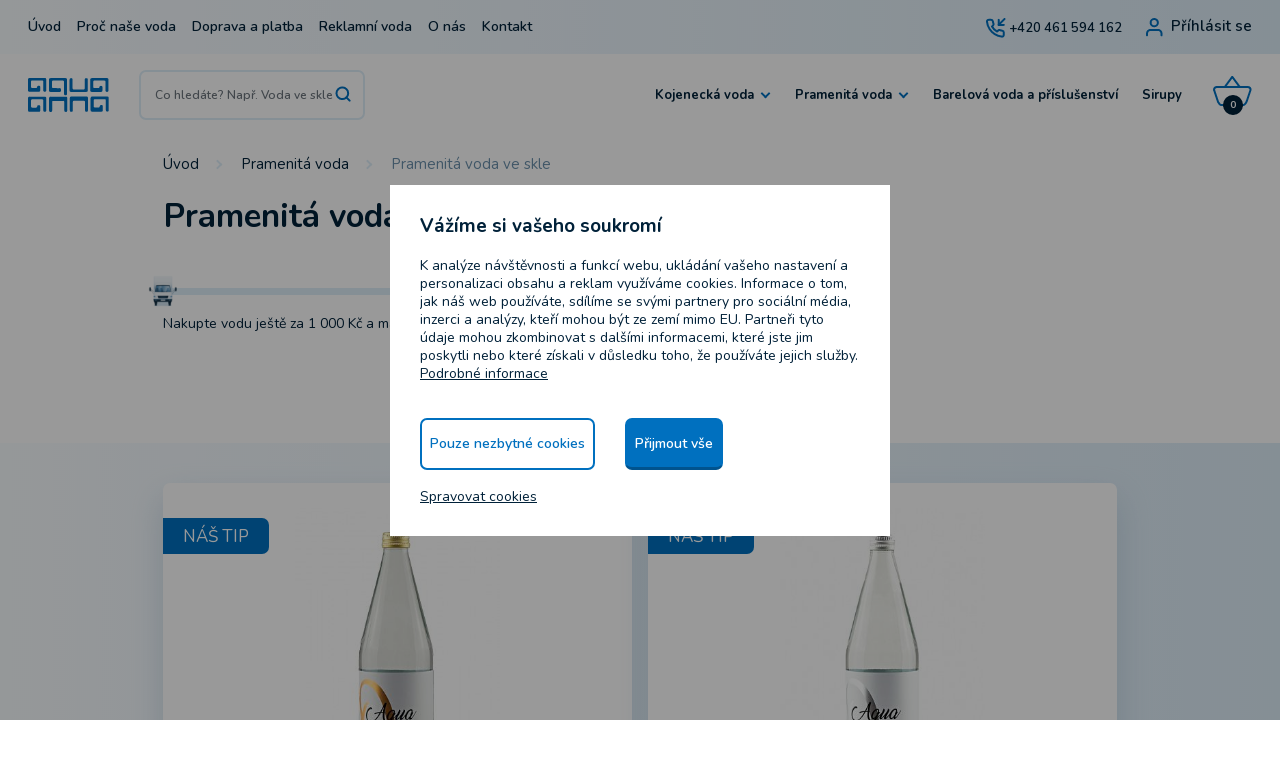

--- FILE ---
content_type: text/html; charset=utf-8
request_url: https://www.aquaanna.cz/cs/m-14-pramenita-voda-ve-skle
body_size: 12857
content:
<!DOCTYPE html>
<html lang="cs">
<head>
    <meta charset="utf-8">
    <meta name="viewport" content="width=device-width, initial-scale=1">

    <title>Pramenitá voda ve skle - Aqua Anna</title>

    <meta name="description" content="">
    <meta name="keywords" content="">

    <meta property="og:site_name" content="Aqua Anna">
    <meta property="og:url" content="https://www.aquaanna.cz/cs/m-14-pramenita-voda-ve-skle">

        <meta property="og:title" content="">
        <meta property="og:type" content="website">
        <meta property="og:description" content="">


    <link href="https://fonts.googleapis.com/css2?family=Nunito:ital,wght@0,400;0,600;0,700;0,900;1,400&display=swap"
          rel="stylesheet">

    <link rel="stylesheet" href="/assets/front/app.css?id=7209b681e3a9058189de">

    <link rel="shortcut icon" href="/favicon.ico">


<script>
    var cookieVariant = "modal"
    var user_id = null
    var lang = 1
    var updateCookiesLink = "/cs/m-14-pramenita-voda-ve-skle?do=updateCookies"
</script>

<script src="/assets/front/top.js?id=ab3794342b5bb0e29b48"></script>

    
</head>

<body>
<div id="app">
    <section id="full-overlay" class="full-overlay"></section>

    <header>
        <section class="main-menu">
            <div class="container navbar-container">
                <div class="row">
                    <div class="col-12">
                        <nav class="navbar navbar-expand-md">
                            <div class="collapse navbar-collapse">


<ul class="navbar-nav">
	<li class="nav-item">
		<a class="nav-link" href="/cs">Úvod</a>
	</li>
	<li class="nav-item">
		<a class="nav-link" href="/cs/m-3-proc-nase-voda">Proč naše voda</a>
	</li>
	<li class="nav-item">
		<a class="nav-link" href="/cs/m-4-doprava-a-platba">Doprava a platba</a>
	</li>
	<li class="nav-item">
		<a class="nav-link" href="/cs/m-5-reklamni-voda">Reklamní voda</a>
	</li>
	<li class="nav-item">
		<a class="nav-link" href="/cs/m-6-o-nas">O nás</a>
	</li>
	<li class="nav-item">
		<a class="nav-link" href="/cs/m-2-kontakt">Kontakt</a>
	</li>

</ul>                            </div>

                            <div class="top-menu-middle">
                                <a class="ico-phone" href="tel:+420 461 594 162"><span
                                            class="number">+420 461 594 162</span>
                                    <span class="time">Po-Pá: 6:00-14:00 hod</span>
                                </a>
                            </div>

                            <div class="top-menu-right">
                                <div class="log" >
                                        <div>
                                            <a class="ico-user log-box-toggler" href="#" data-target=".log-wrapper"><span
                                                        class="logs">Příhlásit se</span></a>
                                            <div class="log-wrapper ">
                                                <div class="log-box has-padding">
                                                    <form action="/cs/m-14-pramenita-voda-ve-skle" method="post" id="frm-signInForm" class="form-vertical">

                                                        <label class="contact-form__label" for="frm-signInForm-email">
                                                            Váš e-mail
                                                            <input type="text" name="email" id="frm-signInForm-email" required data-nette-rules='[{"op":":filled","msg":"Prosím zadejte e-mail."}]' class="text-input">
                                                        </label>

                                                        <label class="contact-form__label" for="frm-signInForm-password">
                                                            Vaše heslo
                                                            <input type="password" name="password" id="frm-signInForm-password" required data-nette-rules='[{"op":":filled","msg":"Zvolte si heslo"}]' class="text-input">
                                                        </label>

                                                        <label>
                                                            <input type="submit" name="send" value="Přihlásit" class="d-none">
                                                            <span class="btn-brand-1-inversed"><span class="visible-part">Přihlásit</span></span>
                                                        </label>


                                                    <input type="hidden" name="_do" value="signInForm-submit"></form>


                                                    <div class="additional-info">
                                                        <a class="reg" href="/cs/register">Nově se
                                                            zaregistrovat</a>
                                                        <a class="reg" href="/cs/password">Zapomenuté heslo</a>
                                                    </div>
                                                </div>
                                            </div>
                                        </div>
                                </div>
                            </div>
                        </nav>
                    </div>
                </div>
            </div>
        </section>


        <section class="lower-navbar">
            <div class="container navbar-container">
                <div class="row">
                    <div class="col-12">
                        <nav class="navbar navbar-expand-md">

                            <a class="navbar-brand" href="/">
                                <img src="/userfiles/images/logo.svg" alt="logo" class="logo">
                            </a>

                            <form class="form-inline search-wrapper" id="search-form" action="/cs/m-14-pramenita-voda-ve-skle" method="post">
                                <span class="ico-search" onclick="document.getElementById('search-form').submit()"></span>
                                <input class="form-control"
                                       placeholder="Co hledáte? Např. Voda ve skle"
                                       aria-label="Search" type="text" name="search_text" id="frm-search-search_text" required data-nette-rules='[{"op":":filled","msg":"Zadejte prosím alespoň dva znaky."},{"op":":minLength","msg":"Zadejte prosím alespoň dva znaky.","arg":2}]'>
<input type="hidden" name="_do" value="search-submit">                            </form>

                            <div class="collapse navbar-collapse" id="main_nav">




<ul class="navbar-nav">
	<li class="nav-item dropdown">


		<a
				href="/cs/m-8-kojenecka-voda"
				class="nav-link dropdown-toggle"
				aria-haspopup="true"
				data-display="static">
			Kojenecká voda
		</a>

			<div class="dropdown-menu dropdown-menu-center">
				<div class="dropdown-content-wrapper">
					<a href="/cs/m-12-kojenecka-voda-ve-skle" class="dropdown-item">
						Kojenecká voda ve skle
					</a>
					<a href="/cs/m-13-kojenecka-voda-pet" class="dropdown-item">
						Kojenecká voda PET
					</a>
				</div>
			</div>
	</li>
	<li class="nav-item dropdown">


		<a
				href="/cs/m-9-pramenita-voda"
				class="nav-link dropdown-toggle"
				aria-haspopup="true"
				data-display="static">
			Pramenitá voda
		</a>

			<div class="dropdown-menu dropdown-menu-center">
				<div class="dropdown-content-wrapper">
					<a href="/cs/m-14-pramenita-voda-ve-skle" class="dropdown-item">
						Pramenitá voda ve skle
					</a>
					<a href="/cs/m-15-pramenita-voda-pet" class="dropdown-item">
						Pramenitá voda PET
					</a>
				</div>
			</div>
	</li>
	<li class="nav-item">

		<a class="nav-link"
				href="/cs/m-10-barelova-voda-a-prislusenstvi">
			Barelová voda a příslušenství
		</a>


	</li>
	<li class="nav-item">

		<a class="nav-link"
				href="/cs/m-11-sirupy">
			Sirupy
		</a>


	</li>
</ul>


                                <div class="mobile-secondary-menu">
                                        <a class="secondary-menu__item" href="/cs">Úvod</a>
                                        <a class="secondary-menu__item" href="/cs/m-3-proc-nase-voda">Proč naše voda</a>
                                        <a class="secondary-menu__item" href="/cs/m-4-doprava-a-platba">Doprava a platba</a>
                                        <a class="secondary-menu__item" href="/cs/m-5-reklamni-voda">Reklamní voda</a>
                                        <a class="secondary-menu__item" href="/cs/m-6-o-nas">O nás</a>
                                        <a class="secondary-menu__item" href="/cs/m-2-kontakt">Kontakt</a>
                                </div>
                            </div>

                            <div class="search-ico"></div>


                            <basket></basket>

                            <div class="navbar-toggler" data-toggle="collapse" data-target="#main_nav">
                                <span class="line"></span>
                                <span class="line"></span>
                                <span class="line"></span>
                            </div>
                        </nav>
                    </div>
                </div>
            </div>
        </section>

    </header>



<section class="intro">
    <div class="container">
        <div class="row">

            <div class="col-12">
<div class="breadcrumb_nav d-none d-md-block">
    <ol class="breadcrumb"><li><a href="/cs">Úvod</a></li><li><a href="/cs/m-9-pramenita-voda">Pramenitá voda</a></li><li class="active">Pramenitá voda ve skle</li></ol>
</div>
            </div>


            <div class="col-12 col-lg-6">
                <h1 class="h1">
                    Pramenitá voda ve skle
                </h1>

                <div class="row">

                </div>
            </div>

            <div class="col-12 col-lg-4 offset-lg-2">

                <div class="row">
                    <div class="col-12">
                        <free-shipping-bar></free-shipping-bar>
                    </div>

                </div>
            </div>


        </div>
    </div>

</section>


<section class="product-previews--large">
    <div class="container">
        <div class="row">
                <div class="col-12 col-lg-4 col-xl-3 col-sm-6">
<div class="position-relative product-preview--wrap">
    <a href="/cs/p-13-jemne-perliva-voda-ve-skle-aqua-anna-gold-6-x-0-75l" class="product-preview--large">

        <div class="image" href="/cs/p-13-jemne-perliva-voda-ve-skle-aqua-anna-gold-6-x-0-75l">
            <img src="/userfiles/prd-preview/prdPrev-13-6.jpg" alt="Jemně perlivá voda ve skle AQUA ANNA GOLD 6 x 0,75l">

<div class="product__tags">
    <div class="product__tag">
        <span class="text">Náš tip</span>
    </div>
</div>        </div>

        <div class="text">
            <h3 class="product__name">
                Jemně perlivá voda ve skle AQUA ANNA GOLD 6 x 0,75l
            </h3>
            <span class="stock-info">

                   <p class="in-stock">SKLADEM</p>

        </span>

            <p class="info"></p>

        </div>
        <div class="bottom-part">
            <div class="price">
               252&nbsp;Kč
                <span class="excluding-vat">208 bez DPH</span>
            </div>

        </div>
    </a>
    <add-fast-to-basket
            pid="13"
            name="Jemně perlivá voda ve skle AQUA ANNA GOLD 6 x 0,75l"
            code=""
            image_path="/userfiles/prd-preview/prdPrev-13-6.jpg"
            link="/cs/p-13-jemne-perliva-voda-ve-skle-aqua-anna-gold-6-x-0-75l"
            minbuy=""
            price="208.264"
            pricevat="251.99944"
            stock="SKLADEM"
            valid-price="208.264"
            vat="21"
            weight="0"
            :related-to-product="&#123;&quot;22&quot;:&#123;&quot;id&quot;:22,&quot;lang&quot;:1,&quot;name&quot;:&quot;Kojenecká voda AQUA ANNA 5l&quot;,&quot;manufacture_id&quot;:1,&quot;group_id&quot;:null,&quot;id_original&quot;:0,&quot;id_eshop&quot;:0,&quot;hidden&quot;:0,&quot;position&quot;:null,&quot;price&quot;:30.579,&quot;b2b_price&quot;:0.0,&quot;vat&quot;:21,&quot;code&quot;:&quot;&quot;,&quot;weight&quot;:0,&quot;stock&quot;:&quot;SKLADEM&quot;,&quot;discount&quot;:0,&quot;purchase_price&quot;:0.0,&quot;recommended_price&quot;:0.0,&quot;text&quot;:&quot;&lt;p&gt;&lt;strong&gt;Praktické balení kojenecké vody AQUA ANNA v 5 litrové lahvi&lt;/strong&gt;&lt;/p&gt;\n&lt;p&gt;&lt;strong&gt;Co nejméně plastu, co nejvíce vody!&lt;/strong&gt;&lt;/p&gt;\n&lt;p&gt;Kupovat kojeneckou vodu v pětilitrech je určitě ekologičtější, než nákup několika jeden a půl litrových lahví. Na výrobu našich pětilitrů navíc používáme jen takové množství plastu, aby lahve splnily svůj úkol - aby voda AQUA ANNA v pořádku dorazila až k vám.&lt;/p&gt;\n&lt;p&gt;Kojenecká voda AQUA ANNA je první kojeneckou vodou v České republice. Je stáčena již od roku 1993,a to z chráněného podzemního jezera ukrytého 180 metrů pod zemí. Kvalita této podzemní vody je státem sledována již více než 50 let a po celou dobu vykazuje stálost svého složení.  &lt;/p&gt;\n&lt;p&gt;Naše kojenecká voda není žádným způsobem upravována. Voda v lahvi je tedy naprosto přírodní a zcela identická s vodou v podzemním jezeře. Díky svému dokonalému složení je vhodná k přípravě kojenecké stravy i bez tepelné úpravy.&lt;/p&gt;\n&lt;p&gt;Každá láhev kojenecké vody je zkontrolována akreditovanou laboratoří ještě dříve, než se dostane k vám. Máte tedy naprostou jistotu, že voda, kterou jste koupili, je naprosto v pořádku.&lt;/p&gt;\n&lt;p&gt;Kojenecká voda AQUA ANNA má optimální mineralizaci: 324 mg/l (doporučuje se 205-500 mg/l).Je jedinečná ve svém obsahu vápníku (77,6 mg/l) , díky kterému prostě chutná. A navíc má nejnižší obsah sodíku  (1,2 mg/l), což je pro děti nesmírně důležité.&lt;/p&gt;\n&lt;p&gt;Vodu skladujte v temnu a chladu. Po otevření lahve ji uchovávejte v lednici.&lt;/p&gt;&quot;,&quot;important&quot;:0,&quot;date_inserted&quot;:&quot;2021-02-02T10:23:00+01:00&quot;,&quot;date_updated&quot;:&quot;2024-01-01T01:02:27+01:00&quot;,&quot;expiration&quot;:&quot;-001-11-30T00:00:00+00:57&quot;,&quot;supplements&quot;:&#123;&quot;Nadpis_h1&quot;:&quot;&quot;,&quot;Perex&quot;:&quot;&lt;p&gt;&lt;strong&gt;Praktické balení kojenecké vody AQUA ANNA v 5 litrové lahvi&lt;/strong&gt;&lt;/p&gt;&quot;,&quot;Nadpis_menu&quot;:&quot;&quot;,&quot;Seo_titulek&quot;:&quot;&quot;,&quot;Nazev_zbozicz&quot;:&quot;&quot;,&quot;Nazev_heurekacz&quot;:&quot;&quot;,&quot;Max_cpc&quot;:&quot;&quot;,&quot;Seo_klicova_slova&quot;:&quot;&quot;,&quot;Seo_popisek_stranky&quot;:&quot;&quot;,&quot;CATEGORYTEXT&quot;:&quot;&quot;,&quot;Vyrazy_pro_vyhledaváni&quot;:&quot;&quot;,&quot;og_type&quot;:&quot;&quot;,&quot;og_title&quot;:&quot;&quot;,&quot;og_description&quot;:&quot;&quot;,&quot;Text_buttonu&quot;:&quot;&quot;,&quot;Video&quot;:&quot;&quot;,&quot;Soubory_nadpis&quot;:&quot;&quot;,&quot;Parametry_nadpis&quot;:&quot;&quot;,&quot;Minimum_k_odberu&quot;:&quot;&quot;,&quot;Kategorie_heureka&quot;:&quot;&quot;,&quot;Kategorie_zbozi&quot;:&quot;&quot;,&quot;Kategorie_google&quot;:&quot;&quot;,&quot;Odeslat_mail&quot;:&quot;&quot;,&quot;Detail_produktu&quot;:&quot;&quot;,&quot;Tagy&quot;:&quot;&quot;,&quot;Hlavni_strana&quot;:&quot;&quot;,&quot;Akce&quot;:&quot;&quot;,&quot;Novinka&quot;:&quot;&quot;,&quot;Uprednostnit&quot;:&quot;&quot;,&quot;Tip&quot;:&quot;&quot;,&quot;Slider&quot;:&quot;&quot;,&quot;Ean&quot;:&quot;&quot;,&quot;Baleni&quot;:&quot;&quot;,&quot;Aplikovat_slevu&quot;:&quot;1&quot;,&quot;Platba_pouze_predem&quot;:&quot;&quot;,&quot;Zobrazit_parametry&quot;:&quot;1&quot;},&quot;groups&quot;:[],&quot;final_price&quot;:30.579,&quot;final_pricevat&quot;:37.00059,&quot;original_price&quot;:30.579,&quot;original_pricevat&quot;:37.00059,&quot;final_discount&quot;:0.0},&quot;48&quot;:&#123;&quot;id&quot;:48,&quot;lang&quot;:1,&quot;name&quot;:&quot;Výdejník podlahový HC 66L - černý&quot;,&quot;manufacture_id&quot;:null,&quot;group_id&quot;:null,&quot;id_original&quot;:0,&quot;id_eshop&quot;:0,&quot;hidden&quot;:0,&quot;position&quot;:null,&quot;price&quot;:5123.967,&quot;b2b_price&quot;:0.0,&quot;vat&quot;:21,&quot;code&quot;:&quot;P001021&quot;,&quot;weight&quot;:12500,&quot;stock&quot;:&quot;SKLADEM&quot;,&quot;discount&quot;:0,&quot;purchase_price&quot;:0.0,&quot;recommended_price&quot;:0.0,&quot;text&quot;:&quot;&lt;p&gt;Podlahový výcejník vody pro vratné lahve 18,9l.&lt;/p&gt;\n&lt;p&gt;Kompresorové chlazení - příkon 85w ( ochladí 2L za hodinu )- teplota 0-10°C&lt;/p&gt;\n&lt;p&gt;Ohřev vody - příkon 580w ( ohřeje 5L za hodinu ) - zásoba 1,5L - teplota 85 - 95°C&lt;/p&gt;\n&lt;p&gt;Výdejníky mají zabudovaný AQUASTOP, aby vám voda neprotekla z výdejníkem v případě poškození vratné lahve.&lt;/p&gt;\n&lt;p&gt;Rozměry: výška 100 cm šířka=hloubka 30cm; výška s naraženou lahví 145 cm.&lt;/p&gt;&quot;,&quot;important&quot;:0,&quot;date_inserted&quot;:&quot;2021-07-14T13:13:00+02:00&quot;,&quot;date_updated&quot;:&quot;2023-03-13T09:47:21+01:00&quot;,&quot;expiration&quot;:&quot;-001-11-30T00:00:00+00:57&quot;,&quot;supplements&quot;:&#123;&quot;Nadpis_h1&quot;:&quot;&quot;,&quot;Perex&quot;:&quot;&lt;p&gt;Podlahový výcejník vody pro vratné lahve 18,9l.&lt;/p&gt;\n&lt;p&gt;Kompresorové chlazení - příkon 85w ( ochladí 2L za hodinu )- teplota 0-10°C&lt;/p&gt;\n&lt;p&gt;Ohřev vody - příkon 580w ( ohřeje 5L za hodinu ) - zásoba 1,5L - teplota 85 - 95°C&lt;/p&gt;\n&lt;p&gt;Výdejníky mají zabudovaný AQUASTOP, aby vám voda neprotekla z výdejníkem v případě poškození vratné lahve.&lt;/p&gt;\n&lt;p&gt;Rozměry: výška 100 cm šířka=hloubka 30cm; výška s naraženou lahví 145 cm.&lt;/p&gt;&quot;,&quot;Nadpis_menu&quot;:&quot;&quot;,&quot;Seo_titulek&quot;:&quot;&quot;,&quot;Nazev_zbozicz&quot;:&quot;&quot;,&quot;Nazev_heurekacz&quot;:&quot;&quot;,&quot;Max_cpc&quot;:&quot;&quot;,&quot;Seo_klicova_slova&quot;:&quot;&quot;,&quot;Seo_popisek_stranky&quot;:&quot;&quot;,&quot;CATEGORYTEXT&quot;:&quot;&quot;,&quot;Vyrazy_pro_vyhledaváni&quot;:&quot;&quot;,&quot;og_type&quot;:&quot;&quot;,&quot;og_title&quot;:&quot;&quot;,&quot;og_description&quot;:&quot;&quot;,&quot;Text_buttonu&quot;:&quot;&quot;,&quot;Video&quot;:&quot;&quot;,&quot;Soubory_nadpis&quot;:&quot;&quot;,&quot;Parametry_nadpis&quot;:&quot;&quot;,&quot;Minimum_k_odberu&quot;:&quot;&quot;,&quot;Kategorie_heureka&quot;:&quot;&quot;,&quot;Kategorie_zbozi&quot;:&quot;&quot;,&quot;Kategorie_google&quot;:&quot;&quot;,&quot;Odeslat_mail&quot;:&quot;&quot;,&quot;Detail_produktu&quot;:&quot;&quot;,&quot;Tagy&quot;:&quot;&quot;,&quot;Hlavni_strana&quot;:&quot;&quot;,&quot;Akce&quot;:&quot;&quot;,&quot;Novinka&quot;:&quot;1&quot;,&quot;Uprednostnit&quot;:&quot;&quot;,&quot;Tip&quot;:&quot;&quot;,&quot;Slider&quot;:&quot;&quot;,&quot;Ean&quot;:&quot;&quot;,&quot;Baleni&quot;:&quot;&quot;,&quot;Aplikovat_slevu&quot;:&quot;&quot;,&quot;Platba_pouze_predem&quot;:&quot;1&quot;,&quot;Zobrazit_parametry&quot;:&quot;&quot;},&quot;groups&quot;:[],&quot;final_price&quot;:5123.967,&quot;final_pricevat&quot;:6200.000069999999,&quot;original_price&quot;:5123.967,&quot;original_pricevat&quot;:6200.000069999999,&quot;final_discount&quot;:0.0},&quot;36&quot;:&#123;&quot;id&quot;:36,&quot;lang&quot;:1,&quot;name&quot;:&quot;Keramický výdejník&quot;,&quot;manufacture_id&quot;:null,&quot;group_id&quot;:null,&quot;id_original&quot;:0,&quot;id_eshop&quot;:0,&quot;hidden&quot;:0,&quot;position&quot;:null,&quot;price&quot;:1652.893,&quot;b2b_price&quot;:0.0,&quot;vat&quot;:21,&quot;code&quot;:&quot;&quot;,&quot;weight&quot;:0,&quot;stock&quot;:&quot;SKLADEM&quot;,&quot;discount&quot;:0,&quot;purchase_price&quot;:0.0,&quot;recommended_price&quot;:0.0,&quot;text&quot;:&quot;&lt;p&gt;&lt;span&gt;Keramický výdejník vody pro lahve 18,9l&lt;/span&gt;&lt;/p&gt;\n&lt;p&gt;&lt;span&gt;Výdejník je velmi praktickým společníkem. Nespotřebává žádnou energii a nepotřebuje žádný servis. Výdejník si jednoduše rozděláte a umyjete společně s nádobím.&lt;/span&gt;&lt;/p&gt;&quot;,&quot;important&quot;:0,&quot;date_inserted&quot;:&quot;2021-05-25T16:40:00+02:00&quot;,&quot;date_updated&quot;:&quot;2024-07-18T12:21:17+02:00&quot;,&quot;expiration&quot;:&quot;-001-11-30T00:00:00+00:57&quot;,&quot;supplements&quot;:&#123;&quot;Nadpis_h1&quot;:&quot;&quot;,&quot;Perex&quot;:&quot;&quot;,&quot;Nadpis_menu&quot;:&quot;&quot;,&quot;Seo_titulek&quot;:&quot;&quot;,&quot;Nazev_zbozicz&quot;:&quot;&quot;,&quot;Nazev_heurekacz&quot;:&quot;&quot;,&quot;Max_cpc&quot;:&quot;&quot;,&quot;Seo_klicova_slova&quot;:&quot;&quot;,&quot;Seo_popisek_stranky&quot;:&quot;&quot;,&quot;CATEGORYTEXT&quot;:&quot;&quot;,&quot;Vyrazy_pro_vyhledaváni&quot;:&quot;&quot;,&quot;og_type&quot;:&quot;&quot;,&quot;og_title&quot;:&quot;&quot;,&quot;og_description&quot;:&quot;&quot;,&quot;Text_buttonu&quot;:&quot;&quot;,&quot;Video&quot;:&quot;&quot;,&quot;Soubory_nadpis&quot;:&quot;&quot;,&quot;Parametry_nadpis&quot;:&quot;&quot;,&quot;Minimum_k_odberu&quot;:&quot;&quot;,&quot;Kategorie_heureka&quot;:&quot;&quot;,&quot;Kategorie_zbozi&quot;:&quot;&quot;,&quot;Kategorie_google&quot;:&quot;&quot;,&quot;Odeslat_mail&quot;:&quot;&quot;,&quot;Detail_produktu&quot;:&quot;&quot;,&quot;Tagy&quot;:&quot;&quot;,&quot;Hlavni_strana&quot;:&quot;&quot;,&quot;Akce&quot;:&quot;&quot;,&quot;Novinka&quot;:&quot;&quot;,&quot;Uprednostnit&quot;:&quot;&quot;,&quot;Tip&quot;:&quot;&quot;,&quot;Slider&quot;:&quot;&quot;,&quot;Ean&quot;:&quot;&quot;,&quot;Baleni&quot;:&quot;&quot;,&quot;Aplikovat_slevu&quot;:&quot;&quot;,&quot;Platba_pouze_predem&quot;:&quot;1&quot;,&quot;Zobrazit_parametry&quot;:&quot;&quot;},&quot;groups&quot;:[],&quot;final_price&quot;:1652.8929999999998,&quot;final_pricevat&quot;:2000.0005299999998,&quot;original_price&quot;:1652.8929999999998,&quot;original_pricevat&quot;:2000.0005299999998,&quot;final_discount&quot;:1.4210854715202004e-14},&quot;16&quot;:&#123;&quot;id&quot;:16,&quot;lang&quot;:1,&quot;name&quot;:&quot;Kojenecká voda AQUA ANNA 6 x 1,5l&quot;,&quot;manufacture_id&quot;:1,&quot;group_id&quot;:null,&quot;id_original&quot;:0,&quot;id_eshop&quot;:0,&quot;hidden&quot;:0,&quot;position&quot;:null,&quot;price&quot;:74.38,&quot;b2b_price&quot;:0.0,&quot;vat&quot;:21,&quot;code&quot;:&quot;&quot;,&quot;weight&quot;:0,&quot;stock&quot;:&quot;SKLADEM&quot;,&quot;discount&quot;:0,&quot;purchase_price&quot;:0.0,&quot;recommended_price&quot;:0.0,&quot;text&quot;:&quot;&lt;p&gt;Balení kojenecké vody AQUA ANNA po 6 lahvích o objemu 1,5l&lt;/p&gt;\n&lt;p&gt;Kojenecká voda AQUA ANNA je první kojeneckou vodou v České republice. Je stáčena již od roku 1993,a to z chráněného podzemního jezera ukrytého 180 metrů pod zemí. Kvalita této podzemní vody je státem sledována již více než 50 let a po celou dobu vykazuje stálost svého složení.  &lt;/p&gt;\n&lt;p&gt;Naše kojenecká voda není žádným způsobem upravována. Voda v lahvi je tedy naprosto přírodní a zcela identická s vodou v podzemním jezeře. Díky svému dokonalému složení je vhodná k přípravě kojenecké stravy i bez tepelné úpravy.&lt;/p&gt;\n&lt;p&gt;Každá láhev kojenecké vody je zkontrolována akreditovanou laboratoří ještě dříve, než se dostane k vám. Máte tedy naprostou jistotu, že voda, kterou jste koupili, je naprosto v pořádku.&lt;/p&gt;\n&lt;p&gt;Kojenecká voda AQUA ANNA má optimální mineralizaci: 324 mg/l (doporučuje se 205-500 mg/l).Je jedinečná ve svém obsahu vápníku (77,6 mg/l) , díky kterému prostě chutná. A navíc má nejnižší obsah sodíku  (1,2 mg/l), což je pro děti nesmírně důležité.&lt;/p&gt;\n&lt;p&gt;Vodu skladujte v temnu a chladu. Po otevření lahve ji uchovávejte v lednici.&lt;/p&gt;&quot;,&quot;important&quot;:0,&quot;date_inserted&quot;:&quot;2021-01-25T13:15:00+01:00&quot;,&quot;date_updated&quot;:&quot;2024-01-01T01:05:59+01:00&quot;,&quot;expiration&quot;:&quot;-001-11-30T00:00:00+00:57&quot;,&quot;supplements&quot;:&#123;&quot;Nadpis_h1&quot;:&quot;&quot;,&quot;Perex&quot;:&quot;&lt;p&gt;Balení kojenecké vody AQUA ANNA po 6 lahvích o objemu 1,5l&lt;/p&gt;&quot;,&quot;Nadpis_menu&quot;:&quot;&quot;,&quot;Seo_titulek&quot;:&quot;&quot;,&quot;Nazev_zbozicz&quot;:&quot;&quot;,&quot;Nazev_heurekacz&quot;:&quot;&quot;,&quot;Max_cpc&quot;:&quot;&quot;,&quot;Seo_klicova_slova&quot;:&quot;&quot;,&quot;Seo_popisek_stranky&quot;:&quot;&quot;,&quot;CATEGORYTEXT&quot;:&quot;&quot;,&quot;Vyrazy_pro_vyhledaváni&quot;:&quot;&quot;,&quot;og_type&quot;:&quot;&quot;,&quot;og_title&quot;:&quot;&quot;,&quot;og_description&quot;:&quot;&quot;,&quot;Text_buttonu&quot;:&quot;&quot;,&quot;Video&quot;:&quot;&quot;,&quot;Soubory_nadpis&quot;:&quot;&quot;,&quot;Parametry_nadpis&quot;:&quot;&quot;,&quot;Minimum_k_odberu&quot;:&quot;&quot;,&quot;Kategorie_heureka&quot;:&quot;&quot;,&quot;Kategorie_zbozi&quot;:&quot;&quot;,&quot;Kategorie_google&quot;:&quot;&quot;,&quot;Odeslat_mail&quot;:&quot;&quot;,&quot;Detail_produktu&quot;:&quot;&quot;,&quot;Tagy&quot;:&quot;&quot;,&quot;Hlavni_strana&quot;:&quot;&quot;,&quot;Akce&quot;:&quot;&quot;,&quot;Novinka&quot;:&quot;&quot;,&quot;Uprednostnit&quot;:&quot;&quot;,&quot;Tip&quot;:&quot;&quot;,&quot;Slider&quot;:&quot;&quot;,&quot;Ean&quot;:&quot;&quot;,&quot;Baleni&quot;:&quot;&quot;,&quot;Aplikovat_slevu&quot;:&quot;1&quot;,&quot;Platba_pouze_predem&quot;:&quot;&quot;,&quot;Zobrazit_parametry&quot;:&quot;1&quot;},&quot;groups&quot;:[],&quot;final_price&quot;:74.38,&quot;final_pricevat&quot;:89.9998,&quot;original_price&quot;:74.38,&quot;original_pricevat&quot;:89.9998,&quot;final_discount&quot;:0.0}}"
            :apply-discount="0"
    ></add-fast-to-basket>
</div>                </div>
                <div class="col-12 col-lg-4 col-xl-3 col-sm-6">
<div class="position-relative product-preview--wrap">
    <a href="/cs/p-14-pramenita-voda-ve-skle-aqua-anna-silver-6-x-0-75l" class="product-preview--large">

        <div class="image" href="/cs/p-14-pramenita-voda-ve-skle-aqua-anna-silver-6-x-0-75l">
            <img src="/userfiles/prd-preview/prdPrev-14-6.jpg" alt="Pramenitá voda ve skle AQUA ANNA SILVER 6 x 0,75l">

<div class="product__tags">
    <div class="product__tag">
        <span class="text">Náš tip</span>
    </div>
</div>        </div>

        <div class="text">
            <h3 class="product__name">
                Pramenitá voda ve skle AQUA ANNA SILVER 6 x 0,75l
            </h3>
            <span class="stock-info">

                   <p class="in-stock">SKLADEM</p>

        </span>

            <p class="info"></p>

        </div>
        <div class="bottom-part">
            <div class="price">
               252&nbsp;Kč
                <span class="excluding-vat">208 bez DPH</span>
            </div>

        </div>
    </a>
    <add-fast-to-basket
            pid="14"
            name="Pramenitá voda ve skle AQUA ANNA SILVER 6 x 0,75l"
            code=""
            image_path="/userfiles/prd-preview/prdPrev-14-6.jpg"
            link="/cs/p-14-pramenita-voda-ve-skle-aqua-anna-silver-6-x-0-75l"
            minbuy=""
            price="208.264"
            pricevat="251.99944"
            stock="SKLADEM"
            valid-price="208.264"
            vat="21"
            weight="0"
            :related-to-product="&#123;&quot;17&quot;:&#123;&quot;id&quot;:17,&quot;lang&quot;:1,&quot;name&quot;:&quot;Kojenecká voda AQUA ANNA 12 x 0,5l&quot;,&quot;manufacture_id&quot;:1,&quot;group_id&quot;:null,&quot;id_original&quot;:0,&quot;id_eshop&quot;:0,&quot;hidden&quot;:0,&quot;position&quot;:null,&quot;price&quot;:104.132,&quot;b2b_price&quot;:0.0,&quot;vat&quot;:21,&quot;code&quot;:&quot;&quot;,&quot;weight&quot;:0,&quot;stock&quot;:&quot;SKLADEM&quot;,&quot;discount&quot;:0,&quot;purchase_price&quot;:0.0,&quot;recommended_price&quot;:0.0,&quot;text&quot;:&quot;&lt;p&gt;Balení kojenecké vody AQUA ANNA po 12 lahvích o objemu 0,5l.&lt;/p&gt;\n&lt;p&gt;Naše lahve jsou užší než běžné půllitrové lahve, ideální do malé dětské ručičky.&lt;/p&gt;\n&lt;p&gt;Kojenecká voda AQUA ANNA je první kojeneckou vodou v České republice. Je stáčena již od roku 1993,a to z chráněného podzemního jezera ukrytého 180 metrů pod zemí. Kvalita této podzemní vody je státem sledována již více než 50 let a po celou dobu vykazuje stálost svého složení.  &lt;/p&gt;\n&lt;p&gt;Naše kojenecká voda není žádným způsobem upravována. Voda v lahvi je tedy naprosto přírodní a zcela identická s vodou v podzemním jezeře. Díky svému dokonalému složení je vhodná k přípravě kojenecké stravy i bez tepelné úpravy.&lt;/p&gt;\n&lt;p&gt;Každá láhev kojenecké vody je zkontrolována akreditovanou laboratoří ještě dříve, než se dostane k vám. Máte tedy naprostou jistotu, že voda, kterou jste koupili, je naprosto v pořádku.&lt;/p&gt;\n&lt;p&gt;Kojenecká voda AQUA ANNA má optimální mineralizaci: 324 mg/l (doporučuje se 205-500 mg/l).Je jedinečná ve svém obsahu vápníku (77,6 mg/l) , díky kterému prostě chutná. A navíc má nejnižší obsah sodíku  (1,2 mg/l), což je pro děti nesmírně důležité.&lt;/p&gt;\n&lt;p&gt;Vodu skladujte v temnu a chladu. Po otevření lahve ji uchovávejte v lednici.&lt;/p&gt;&quot;,&quot;important&quot;:0,&quot;date_inserted&quot;:&quot;2021-01-25T14:40:00+01:00&quot;,&quot;date_updated&quot;:&quot;2024-01-01T01:07:09+01:00&quot;,&quot;expiration&quot;:&quot;-001-11-30T00:00:00+00:57&quot;,&quot;supplements&quot;:&#123;&quot;Nadpis_h1&quot;:&quot;&quot;,&quot;Perex&quot;:&quot;&lt;p&gt;Balení kojenecké vody AQUA ANNA po 12 lahvích o objemu 0,5l&lt;/p&gt;&quot;,&quot;Nadpis_menu&quot;:&quot;&quot;,&quot;Seo_titulek&quot;:&quot;&quot;,&quot;Nazev_zbozicz&quot;:&quot;&quot;,&quot;Nazev_heurekacz&quot;:&quot;&quot;,&quot;Max_cpc&quot;:&quot;&quot;,&quot;Seo_klicova_slova&quot;:&quot;&quot;,&quot;Seo_popisek_stranky&quot;:&quot;&quot;,&quot;CATEGORYTEXT&quot;:&quot;&quot;,&quot;Vyrazy_pro_vyhledaváni&quot;:&quot;&quot;,&quot;og_type&quot;:&quot;&quot;,&quot;og_title&quot;:&quot;&quot;,&quot;og_description&quot;:&quot;&quot;,&quot;Text_buttonu&quot;:&quot;&quot;,&quot;Video&quot;:&quot;&quot;,&quot;Soubory_nadpis&quot;:&quot;&quot;,&quot;Parametry_nadpis&quot;:&quot;&quot;,&quot;Minimum_k_odberu&quot;:&quot;&quot;,&quot;Kategorie_heureka&quot;:&quot;&quot;,&quot;Kategorie_zbozi&quot;:&quot;&quot;,&quot;Kategorie_google&quot;:&quot;&quot;,&quot;Odeslat_mail&quot;:&quot;&quot;,&quot;Detail_produktu&quot;:&quot;&quot;,&quot;Tagy&quot;:&quot;&quot;,&quot;Hlavni_strana&quot;:&quot;&quot;,&quot;Akce&quot;:&quot;&quot;,&quot;Novinka&quot;:&quot;&quot;,&quot;Uprednostnit&quot;:&quot;&quot;,&quot;Tip&quot;:&quot;&quot;,&quot;Slider&quot;:&quot;&quot;,&quot;Ean&quot;:&quot;&quot;,&quot;Baleni&quot;:&quot;&quot;,&quot;Aplikovat_slevu&quot;:&quot;1&quot;,&quot;Platba_pouze_predem&quot;:&quot;&quot;,&quot;Zobrazit_parametry&quot;:&quot;1&quot;},&quot;groups&quot;:[],&quot;final_price&quot;:104.132,&quot;final_pricevat&quot;:125.99972,&quot;original_price&quot;:104.132,&quot;original_pricevat&quot;:125.99972,&quot;final_discount&quot;:0.0},&quot;40&quot;:&#123;&quot;id&quot;:40,&quot;lang&quot;:1,&quot;name&quot;:&quot;Držák na kelímky&quot;,&quot;manufacture_id&quot;:null,&quot;group_id&quot;:null,&quot;id_original&quot;:0,&quot;id_eshop&quot;:0,&quot;hidden&quot;:0,&quot;position&quot;:null,&quot;price&quot;:300.0,&quot;b2b_price&quot;:0.0,&quot;vat&quot;:21,&quot;code&quot;:&quot;&quot;,&quot;weight&quot;:0,&quot;stock&quot;:&quot;SKLADEM&quot;,&quot;discount&quot;:0,&quot;purchase_price&quot;:0.0,&quot;recommended_price&quot;:0.0,&quot;text&quot;:&quot;&lt;p&gt;Držák na kelímky připeníte k výdejníku na vodu a máte tak kelímky hned u zdroje vody.&lt;/p&gt;&quot;,&quot;important&quot;:0,&quot;date_inserted&quot;:&quot;2021-05-25T16:55:00+02:00&quot;,&quot;date_updated&quot;:&quot;2025-07-21T11:45:56+02:00&quot;,&quot;expiration&quot;:&quot;-001-11-30T00:00:00+00:57&quot;,&quot;supplements&quot;:&#123;&quot;Nadpis_h1&quot;:&quot;&quot;,&quot;Perex&quot;:&quot;&quot;,&quot;Nadpis_menu&quot;:&quot;&quot;,&quot;Seo_titulek&quot;:&quot;&quot;,&quot;Nazev_zbozicz&quot;:&quot;&quot;,&quot;Nazev_heurekacz&quot;:&quot;&quot;,&quot;Max_cpc&quot;:&quot;&quot;,&quot;Seo_klicova_slova&quot;:&quot;&quot;,&quot;Seo_popisek_stranky&quot;:&quot;&quot;,&quot;CATEGORYTEXT&quot;:&quot;&quot;,&quot;Vyrazy_pro_vyhledaváni&quot;:&quot;&quot;,&quot;og_type&quot;:&quot;&quot;,&quot;og_title&quot;:&quot;&quot;,&quot;og_description&quot;:&quot;&quot;,&quot;Text_buttonu&quot;:&quot;&quot;,&quot;Video&quot;:&quot;&quot;,&quot;Soubory_nadpis&quot;:&quot;&quot;,&quot;Parametry_nadpis&quot;:&quot;&quot;,&quot;Minimum_k_odberu&quot;:&quot;&quot;,&quot;Kategorie_heureka&quot;:&quot;&quot;,&quot;Kategorie_zbozi&quot;:&quot;&quot;,&quot;Kategorie_google&quot;:&quot;&quot;,&quot;Odeslat_mail&quot;:&quot;&quot;,&quot;Detail_produktu&quot;:&quot;&quot;,&quot;Tagy&quot;:&quot;&quot;,&quot;Hlavni_strana&quot;:&quot;&quot;,&quot;Akce&quot;:&quot;&quot;,&quot;Novinka&quot;:&quot;&quot;,&quot;Uprednostnit&quot;:&quot;&quot;,&quot;Tip&quot;:&quot;&quot;,&quot;Slider&quot;:&quot;&quot;,&quot;Ean&quot;:&quot;&quot;,&quot;Baleni&quot;:&quot;&quot;,&quot;Aplikovat_slevu&quot;:&quot;&quot;,&quot;Platba_pouze_predem&quot;:&quot;1&quot;,&quot;Zobrazit_parametry&quot;:&quot;&quot;},&quot;groups&quot;:[],&quot;final_price&quot;:300.0,&quot;final_pricevat&quot;:363.0,&quot;original_price&quot;:300.0,&quot;original_pricevat&quot;:363.0,&quot;final_discount&quot;:0.0},&quot;21&quot;:&#123;&quot;id&quot;:21,&quot;lang&quot;:1,&quot;name&quot;:&quot;Pramenitá voda AQUA ANNA 6 x 1,5l&quot;,&quot;manufacture_id&quot;:1,&quot;group_id&quot;:null,&quot;id_original&quot;:0,&quot;id_eshop&quot;:0,&quot;hidden&quot;:0,&quot;position&quot;:null,&quot;price&quot;:69.421,&quot;b2b_price&quot;:0.0,&quot;vat&quot;:21,&quot;code&quot;:&quot;&quot;,&quot;weight&quot;:0,&quot;stock&quot;:&quot;SKLADEM&quot;,&quot;discount&quot;:0,&quot;purchase_price&quot;:0.0,&quot;recommended_price&quot;:0.0,&quot;text&quot;:&quot;&lt;p&gt;Balení pramenité vody AQUA ANNA po 6 lahvích o objemu 1,5l.&lt;/p&gt;\n&lt;p&gt;Voda AQUA ANNA je stáčena již od roku 1993 ze zdroje kojenecké vody, a to z chráněného podzemního jezera ukrytého 180 metrů pod zemí. Kvalita této podzemní vody je státem sledována již více než 50 let a po celou dobu vykazuje stálost svého složení.  &lt;/p&gt;\n&lt;p&gt;Tato pramenitá voda není žádným způsobem upravována. Voda v lahvi je tedy naprosto přírodní a zcela identická s vodou v podzemním jezeře.&lt;/p&gt;\n&lt;p&gt;Pramenitá voda AQUA ANNA má optimální mineralizaci: 324 mg/l (doporučuje se 205-500 mg/l).Je jedinečná ve svém obsahu vápníku (77,6 mg/l) , díky kterému prostě chutná. A navíc má nejnižší obsah sodíku  (1,2 mg/l), což je v dnešní přesolené době ideální pro zdravý životní styl.&lt;/p&gt;\n&lt;p&gt;Vodu skladujte v temnu a chladu. Po otevření lahve ji uchovávejte v lednici.&lt;/p&gt;&quot;,&quot;important&quot;:0,&quot;date_inserted&quot;:&quot;2021-01-27T13:55:00+01:00&quot;,&quot;date_updated&quot;:&quot;2024-01-01T01:11:25+01:00&quot;,&quot;expiration&quot;:&quot;-001-11-30T00:00:00+00:57&quot;,&quot;supplements&quot;:&#123;&quot;Nadpis_h1&quot;:&quot;&quot;,&quot;Perex&quot;:&quot;&lt;p&gt;Balení pramenité vody AQUA ANNA po 6 lahvích o objemu 1,5l&lt;/p&gt;&quot;,&quot;Nadpis_menu&quot;:&quot;&quot;,&quot;Seo_titulek&quot;:&quot;&quot;,&quot;Nazev_zbozicz&quot;:&quot;&quot;,&quot;Nazev_heurekacz&quot;:&quot;&quot;,&quot;Max_cpc&quot;:&quot;&quot;,&quot;Seo_klicova_slova&quot;:&quot;&quot;,&quot;Seo_popisek_stranky&quot;:&quot;&quot;,&quot;CATEGORYTEXT&quot;:&quot;&quot;,&quot;Vyrazy_pro_vyhledaváni&quot;:&quot;&quot;,&quot;og_type&quot;:&quot;&quot;,&quot;og_title&quot;:&quot;&quot;,&quot;og_description&quot;:&quot;&quot;,&quot;Text_buttonu&quot;:&quot;&quot;,&quot;Video&quot;:&quot;&quot;,&quot;Soubory_nadpis&quot;:&quot;&quot;,&quot;Parametry_nadpis&quot;:&quot;&quot;,&quot;Minimum_k_odberu&quot;:&quot;&quot;,&quot;Kategorie_heureka&quot;:&quot;&quot;,&quot;Kategorie_zbozi&quot;:&quot;&quot;,&quot;Kategorie_google&quot;:&quot;&quot;,&quot;Odeslat_mail&quot;:&quot;&quot;,&quot;Detail_produktu&quot;:&quot;&quot;,&quot;Tagy&quot;:&quot;&quot;,&quot;Hlavni_strana&quot;:&quot;&quot;,&quot;Akce&quot;:&quot;&quot;,&quot;Novinka&quot;:&quot;&quot;,&quot;Uprednostnit&quot;:&quot;&quot;,&quot;Tip&quot;:&quot;&quot;,&quot;Slider&quot;:&quot;&quot;,&quot;Ean&quot;:&quot;&quot;,&quot;Baleni&quot;:&quot;&quot;,&quot;Aplikovat_slevu&quot;:&quot;1&quot;,&quot;Platba_pouze_predem&quot;:&quot;&quot;,&quot;Zobrazit_parametry&quot;:&quot;1&quot;},&quot;groups&quot;:[],&quot;final_price&quot;:69.421,&quot;final_pricevat&quot;:83.99941000000001,&quot;original_price&quot;:69.421,&quot;original_pricevat&quot;:83.99941000000001,&quot;final_discount&quot;:0.0},&quot;39&quot;:&#123;&quot;id&quot;:39,&quot;lang&quot;:1,&quot;name&quot;:&quot;Pumpa na lahve 18,9l&quot;,&quot;manufacture_id&quot;:null,&quot;group_id&quot;:null,&quot;id_original&quot;:0,&quot;id_eshop&quot;:0,&quot;hidden&quot;:0,&quot;position&quot;:null,&quot;price&quot;:300.0,&quot;b2b_price&quot;:0.0,&quot;vat&quot;:21,&quot;code&quot;:&quot;&quot;,&quot;weight&quot;:0,&quot;stock&quot;:&quot;SKLADEM&quot;,&quot;discount&quot;:0,&quot;purchase_price&quot;:0.0,&quot;recommended_price&quot;:0.0,&quot;text&quot;:&quot;&lt;p&gt;&lt;span&gt;Pumpa na lahev 18,9l&lt;/span&gt;&lt;/p&gt;\n&lt;p&gt;&lt;span&gt;Nejlevnější výdejník vody na zahradu nebo na chatu.&lt;/span&gt;&lt;/p&gt;\n&lt;p&gt;&lt;span&gt;Teleskopická trubička je v balení.&lt;/span&gt;&lt;/p&gt;&quot;,&quot;important&quot;:0,&quot;date_inserted&quot;:&quot;2021-05-25T16:52:16+02:00&quot;,&quot;date_updated&quot;:&quot;2021-05-25T16:52:16+02:00&quot;,&quot;expiration&quot;:&quot;-001-11-30T00:00:00+00:57&quot;,&quot;supplements&quot;:&#123;&quot;Nadpis_h1&quot;:&quot;&quot;,&quot;Perex&quot;:&quot;&quot;,&quot;Nadpis_menu&quot;:&quot;&quot;,&quot;Seo_titulek&quot;:&quot;&quot;,&quot;Nazev_zbozicz&quot;:&quot;&quot;,&quot;Nazev_heurekacz&quot;:&quot;&quot;,&quot;Max_cpc&quot;:&quot;&quot;,&quot;Seo_klicova_slova&quot;:&quot;&quot;,&quot;Seo_popisek_stranky&quot;:&quot;&quot;,&quot;CATEGORYTEXT&quot;:&quot;&quot;,&quot;Vyrazy_pro_vyhledaváni&quot;:&quot;&quot;,&quot;og_type&quot;:&quot;&quot;,&quot;og_title&quot;:&quot;&quot;,&quot;og_description&quot;:&quot;&quot;,&quot;Text_buttonu&quot;:&quot;&quot;,&quot;Video&quot;:&quot;&quot;,&quot;Soubory_nadpis&quot;:&quot;&quot;,&quot;Parametry_nadpis&quot;:&quot;&quot;,&quot;Minimum_k_odberu&quot;:&quot;&quot;,&quot;Kategorie_heureka&quot;:&quot;&quot;,&quot;Kategorie_zbozi&quot;:&quot;&quot;,&quot;Kategorie_google&quot;:&quot;&quot;,&quot;Odeslat_mail&quot;:&quot;&quot;,&quot;Detail_produktu&quot;:&quot;&quot;,&quot;Tagy&quot;:&quot;&quot;,&quot;Hlavni_strana&quot;:&quot;&quot;,&quot;Akce&quot;:&quot;&quot;,&quot;Novinka&quot;:&quot;&quot;,&quot;Uprednostnit&quot;:&quot;&quot;,&quot;Tip&quot;:&quot;&quot;,&quot;Slider&quot;:&quot;&quot;,&quot;Ean&quot;:&quot;&quot;,&quot;Baleni&quot;:&quot;&quot;,&quot;Aplikovat_slevu&quot;:&quot;&quot;,&quot;Platba_pouze_predem&quot;:&quot;1&quot;,&quot;Zobrazit_parametry&quot;:&quot;&quot;},&quot;groups&quot;:[],&quot;final_price&quot;:300.0,&quot;final_pricevat&quot;:363.0,&quot;original_price&quot;:300.0,&quot;original_pricevat&quot;:363.0,&quot;final_discount&quot;:0.0}}"
            :apply-discount="0"
    ></add-fast-to-basket>
</div>                </div>
        </div>
    </div>

</section>

<script type="text/x-template" id="modal_product">
    <div>
        <div class="modal fade add-to-basket-modal" id="addToCart" tabindex="-1" role="dialog" aria-hidden="true">
            <div class="modal-dialog">
                <div class="modal-content" v-if="product">
                    <div class="btn-exit" data-dismiss="modal"></div>

                    <div class="modal-body">
                        <div class="basket-part">
                            <div class="product-list">
                                <div class="product-preview--small">
                                    <div class="product__image" data-dismiss="modal">
                                        <img class="img-responsive" :alt="product.name" v-if="product.image"
                                             :src="product.image">
                                    </div>
                                    <div class="product__info">
                                        <span class="product__name" data-dismiss="modal" v-html="product.name"></span>
                                        <span class="added-successfully">jste úspěšně vložili do nákupního košíku.</span>
                                        <div class="price-and-count"><span class="price"
                                                                           v-html="totalPricevat"></span><span
                                                    class="count"
                                                    v-html="product.count + ' ' +$root.t.JS_CONFIG_ITEMS"></span>
                                        </div>
                                    </div>
                                </div>
                            </div>

                            <div class="btn-row">
                                <a href="#" class="btn-brand-1-inversed" data-dismiss="modal"><span
                                            class="visible-part">Vybrat další zboží</span></a>
                                <div class="proceed-to-checkout">
                                    <a href="#" class="btn-brand-1" @click="goToBasket()"><span
                                                class="visible-part">Přejít do košíku</span></a>
                                </div>
                            </div>
                        </div>


                            <div class="product-previews--large d-none d-md-block">

                                <h3 class="h3--basket">
                                    Mohlo by se vám také líbit
                                </h3>

                                <div class="row">
                                        
                                            <div class="col-12 col-md-4" v-if="relatedProducts.length > 0" v-for="supersracka in relatedProducts">
                                        
                                        <a :href="'/' + $root.lang + '/p-' + supersracka.id + '-' + webalize(supersracka.name)" class="product-preview--large">
                                                    <div class="image" :href="'/' + $root.lang + '/p-' + supersracka.id">
                                                        <img :src="'/userfiles/prd-preview/prdPrev-' + supersracka.id + '-6.jpg'"
                                                             :alt="supersracka.name ">
                                                    </div>

                                                    <div class="text">
                                                        <h3 class="product__name">
                                                            {{ supersracka.name }}
                                                        </h3>


                                                        <div class="stock-info">

                                                            <div v-if="!isNaN(supersracka.stock)">
                                                                 <p class="in-stock" v-if="supersracka.stock > 0">Skladem</p>
                                                                 <p class="out-of-stock" v-if="supersracka.stock <= 0">Nedostupné</p>
                                                            </div>
                                                            <div v-else>
                                                                   <p :class="{'in-stock':supersracka.stock > 0, 'out-of-stock':supersracka.stock <= 0}">{{ supersracka.stock }}</p>

                                                            </div>
                                                        </div>

                                                    </div>
                                                    <div class="bottom-part">
                                                        <div class="price">
                                                            {{ supersracka.final_pricevat|priceNoConf }}&nbsp;Kč
                                                            <span class="excluding-vat">{{ supersracka.original_price|priceNoConf }} bez DPH</span>
                                                        </div>

                                                        <div class="btn-brand-1-inversed"><span
                                                                    class="visible-part">Více informací</span>
                                                        </div>
                                                    </div>
                                                </a>
                                            </div>
                                </div>

                            </div>

                    </div>
                </div>
            </div>
        </div>
    </div>


</script>

<modal-product></modal-product>

<section class="footer">
    <div class="container">
        <div class="row">
            <div class="col-12">
                <div class="footer-top">
                    <div class="row">
                        <div class="col-12 col-sm-6 col-md-3 col-lg-2">
                            <div class="footer-list">
                                <h3 class="h3">Produkty</h3>
                                <ul>
                                        <li>
                                            <a href="/cs/m-8-kojenecka-voda">Kojenecká voda</a>
                                        </li>
                                        <li>
                                            <a href="/cs/m-9-pramenita-voda">Pramenitá voda</a>
                                        </li>
                                        <li>
                                            <a href="/cs/m-10-barelova-voda-a-prislusenstvi">Barelová voda a příslušenství</a>
                                        </li>
                                        <li>
                                            <a href="/cs/m-11-sirupy">Sirupy</a>
                                        </li>
                                </ul>
                            </div>
                        </div>


                        <div class="col-12 col-sm-6 col-md-3 col-lg-2">
                            <div class="footer-list">
                                <h3 class="h3">Důležité informace</h3>

                                <ul>
                                    <li>
                                        <a href="/cs/m-21-obchodni-podminky">Obchodní podmínky</a>
                                    </li>
                                    <li>
                                        <a href="/cs/m-30-odstoupeni-od-smlouvy">Odstoupení od smlouvy</a>
                                    </li>
                                    <li>
                                        <a href="/cs/m-23-kompletni-rozbor-vody">Kompletní rozbor vody</a>
                                    </li>
                                    <li>
                                        <a href="/cs/m-29-tydenni-plan-rozvozu">Týdenní plán rozvozu</a>
                                    </li>
                                    <li>
                                        <a href="/cs/m-4-doprava-a-platba">Doprava a platba</a>
                                    </li>
                                    <li>
                                        <a href="/cs/m-2-kontakt">Kontakt</a>
                                    </li>
                                    <li>
                                        <a href="/cs/m-31-podminky-ochrany-osobnich-udaju">Podmínky ochrany osobních údajů</a>
                                    </li>
                                    <li>
                                        <a href="/cs/m-32-zasady-zpracovani-souboru-cookies">Zásady zpracování souborů cookies</a>
                                    </li>
                                </ul>
                            </div>
                        </div>

                        <div class="col-12 col-sm-6 col-md-3 col-lg-2">
                            <div class="footer-list">
                                <h3 class="h3">O společnosti</h3>

                                <ul>
                                    <li>
                                        <a href="/cs/m-6-o-nas">Náš příběh</a>
                                    </li>
                                    <li>
                                        <a href="/cs/m-3-proc-nase-voda">Proč naše voda?</a>
                                    </li>
                                </ul>
                            </div>
                        </div>

                        <div class="col-12 col-sm-6 col-md-3 col-lg-2">
                            <div class="footer-list">

                                <h3 class="h3">AQUA NOVA s.r.o.</h3>

                                <div class="list-like">
                                    Radiměř 88<br />
569 07 Radiměř<br />
IČO: 25274295<br />
DIČ: CZ25274295<br />
Česká republika
                                </div>
                            </div>
                        </div>

                        <div class="col-12 col-sm-8 col-md-6 offset-md-3 offset-lg-0 col-lg-4">
                            <div class="aligner">




<div class="contact-box-wrapper has-border">
    <h3 class="h3">Zeptejte se na cokoliv</h3>
    <div class="contact-box ">


        <div class="text">

            <p class="title"></p>
            <div class="ico-phone">
                <a href="tel:+420 461 594 162" class="contact">
                    <div class="contact-number">+420 461 594 162</div>
                    <span>Po-Pá: 6:00-14:00 hod</span>
                </a>
            </div>
            <div class="ico-mail">
                <a href="mailto:eshop@aquaanna.cz" class="contact-mail ">
                    eshop@aquaanna.cz
                </a>
            </div>
        </div>
    </div>
</div>                            </div>
                        </div>

                    </div>
                </div>
            </div>
        </div>
        <div class="row footer-bottom">
            <div class="col-12">
                <div class="row">
                    <div class="col-12 col-lg-6 text-center text-xl-left">
                        <a href="https://www.comgate.cz/cz/platebni-brana" class="mandatory-logos">
                            <img src="/userfiles/images/comgate-paticka-e-shopu.png" alt="Platební brána ComGate">
                        </a>
                    </div>
                </div>
            </div>
            <div class="col-12 col-md-6 footer-rights">
                <p>Copyright 2020 AQUA NOVA s.r.o., všechna práva vyhrazena</p>
            </div>
            <div class="col-12  col-md-6 footer-rights footer__madeby">
                <p>Grafický návrh <a href="https://www.kosnardesign.cz/" target="_blank">KošnarDesign.cz</a> a realizace <a href="https://www.czechgroup.cz/" target="_blank">CZECHGROUP.cz</a></p>
            </div>
        </div>
    </div>
</section>

    <div class="modal fade gdpr-modal" data-backdrop="static" data-keyboard="true" id="gdpr_modal" tabindex="-1" role="dialog" aria-hidden="true">
        <div class="modal-dialog" role="document">
            <div class="modal-content">
                <div class="modal-body">
                    <p>Zasláním formuláře souhlasíte s uchováváním osobních údajů v souladu s ustanovením § 5, odst. 2 zákona č.101/2000 Sb., o ochraně osobních údajů, ve znění pozdějších předpisů. Souhlasíte s tím, aby Vaše osobní údaje, které tímto poskytujete společnosti Aqua Nova s.r.o. , byly zpracovány a vedeny v elektronické databázi. Souhlas může být kdykoliv písemně nebo elektronicky odvolán.</p>
                    <a href="#" data-dismiss="modal" class="btn-brand-1"><span class="visible-part">Rozumím</span></a>
                </div>
            </div>
        </div>
    </div>
</div>



    <div class="cookie-modal modal" aria-labelledby="modal cookies" aria-hidden="true" tabindex="-1" role="dialog"
         id="cookie_modal">
        <div class="cookie-overlay modal"></div>
        <div class="modal-dialog-centered modal-dialog cookie-modal__dialog">
            <div class="cookie-box cookie-box--modal">
                <div class="cookie-box__content">
                    <div class="cookie-box__text">
                        <h3 class="cookie-box__title">Vážíme si vašeho soukromí</h3>
                        <div class="cookie-box__lead">
                            K analýze návštěvnosti a funkcí webu, ukládání vašeho nastavení a personalizaci obsahu a reklam využíváme cookies. Informace o tom, jak náš web používáte, sdílíme se svými partnery pro sociální média, inzerci a analýzy, kteří mohou být ze zemí mimo EU. Partneři tyto údaje mohou zkombinovat s dalšími informacemi, které jste jim poskytli nebo které získali v důsledku toho, že používáte jejich služby. <a href="/cs/m-32-zasady-zpracovani-souboru-cookies">Podrobné informace</a>
                        </div>
                        <div class="cookie-box__bottom">
                            <div class="cookie-box__company"> </div>
                        </div>
                    </div>
                    <div class="cookie-box__buttons">
                        <a href="javascript:void(0)" onclick="save_neccesary_cookies()" class="cookie-box__button btn-brand-1-inversed">Pouze nezbytné cookies</a>
                        <a href="javascript:void(0)" onclick="save_cookies(true)" class="cookie-box__button mobile-small btn-brand-1 custom-btn">Přijmout vše</a>
                        <a href="javascript:void(0)" onclick="manage_cookies()"
                           class="cookie-box__manage">Spravovat cookies</a>
                    </div>
                </div>
            </div>
        </div>
    </div>

<div class="cookie-modal modal" aria-labelledby="manage cookies" aria-hidden="true" tabindex="-1" role="dialog"
     id="cookie_modal_manage">
    <div class="cookie-overlay modal"></div>
    <div class="modal-dialog-centered modal-dialog cookie-modal__dialog">
        <div class="cookie-box cookie-box--modal">
            <div class="cookie-box__content">
                <div class="cookie-box__text">
                    <h3 class="cookie-box__title">Nástroj pro výběr cookies</h3>
                    <div class="cookie-box__lead">
                        Při návštěvě naší webové stránky ukládáme do vašeho prohlížeče informace související s vaší návštěvou, většinou ve formě souborů cookie. Jde zejména o informace o vašich preferencích, zařízení, nebo o tom, co jste si prohlíželi. Zpravidla nesbíráme informace o vaší identitě. Informace z cookies používáme k tomu, abychom náš web vyladili k vaší spokojenosti, k vytváření relevantních marketingových kampaní a sdílení obsahu na sociálních sítích. Zde si můžete zvolit, jaké soubory cookies můžeme do vašeho prohlížeče uložit. <a href="/cs/m-32-zasady-zpracovani-souboru-cookies">Podrobné informace</a>
                    </div>

                    <div class="cookie-box__buttons">
                        <a href="javascript:void(0)" onclick="save_cookies(true, true)" class="cookie-box__button mobile-small btn-brand-1 custom-btn">Povolit vše</a>
                    </div>

                    <h3 class="cookie-box__title">Řízení předvoleb poskytování souhlasu</h3>

                    <div class="cookie-box__settings">
                        <div class="cookie-box__settings-top">
                            <div class="cookie-box__settings-label">Nezbytné cookies</div>
                            <label class="cookie-box__toggle">
                                <input type="checkbox" id="cookie-neccesary-check" name="cookie_neccesary"
                                       class="cookie-box__checkbox cookie-box__checkbox--disabled" disabled checked
                                       required="required">
                                <span class="cookie-box__toggle-mark"></span>
                            </label>
                        </div>
                        <div class="cookie-box__lead">Tyto cookies musíme uložit do vašeho prohlížeče, aby se vám naše stránka zobrazila správně a správně fungovala. Nezbytná cookies jsou vždy povolena.</div>
                    </div>

                    <div class="cookie-box__settings">
                        <div class="cookie-box__settings-top">
                            <div class="cookie-box__settings-label">Funkční cookies</div>
                            <label class="cookie-box__toggle">
                                <input type="checkbox" id="cookie-functional-check" name="cookie_functional"
                                       class="cookie-box__checkbox">
                                <span class="cookie-box__toggle-mark"></span>
                            </label>
                        </div>
                        <div class="cookie-box__lead">Funkční cookies pomáhají naší stránce poskytnout vám pohodlnější zážitek z návštěvy. Můžeme je nastavovat my nebo poskytovatelé třetí strany, jejichž služby na stránkách používáme. Pokud soubory cookie nepovolíte, je možné, že některé nebo všechny tyto služby nebudou fungovat správně.</div>
                    </div>

                    <div class="cookie-box__settings">
                        <div class="cookie-box__settings-top">
                            <div class="cookie-box__settings-label">Analytické cookies</div>
                            <label class="cookie-box__toggle">
                                <input type="checkbox" id="cookie-analytics-check" name="cookie_analytics"
                                       class="cookie-box__checkbox">
                                <span class="cookie-box__toggle-mark"></span>
                            </label>
                        </div>
                        <div class="cookie-box__lead">Pomáhají sledovat počet návštěvníků a také z jakého zdroje provoz pochází, což nám umožňuje zlepšovat výkon stránky. Můžeme s nimi určovat, které stránky jsou nejoblíbenější a které nejsou oblíbené, a také sledovat, jakým způsobem se návštěvníci na webu pohybují. Používáme pouze agregované údaje, ze kterých nepoznáme vaši identitu. Pokud používáme cookies třetích stran, může náš partner tyto informace propojit s jinými údaji, které o vás má třeba proto, že využíváte jejich služby. Pokud soubory cookie nepovolíte, nebudeme vědět, kdy jste navštívili naši stránku.</div>
                    </div>


                    <div class="cookie-box__settings">
                        <div class="cookie-box__settings-top">
                            <div class="cookie-box__settings-label">Reklamní cookies</div>
                            <label class="cookie-box__toggle">
                                <input type="checkbox" id="cookie-personalized-check" name="cookie_personalized"
                                       class="cookie-box__checkbox">
                                <span class="cookie-box__toggle-mark"></span>
                            </label>
                        </div>
                        <div class="cookie-box__lead">Tyto soubory cookies mohou na naší stránce nastavovat partneři z reklamy. Mohou je používat na vytváření profilů o vašich zájmech a podle nich vám zobrazovat reklamy i na jiných stránkách. Neukládají ale vaše osobní informace přímo, nýbrž přes jedinečné identifikátory prohlížeče a internetového zařízení. Pokud je nepovolíte, bude se vám zobrazovat na stránkách méně cílená propagace.</div>
                    </div>
                </div>

                <div class="cookie-box__buttons">
                    <a href="javascript:void(0)" onclick="save_neccesary_cookies(true)" class="cookie-box__button btn-brand-1-inversed">Pouze nezbytné cookies</a>
                    <a href="javascript:void(0)" onclick="save_cookies(true, true)" id="cookie-save-button-all" class="cookie-box__button mobile-small btn-brand-1 custom-btn">Přijmout vše</a>
                    <a href="javascript:void(0)" onclick="save_cookies(false, true)" id="cookie-save-button" class="cookie-box__button mobile-small btn-brand-1 custom-btn">Přijmout</a>
                </div>
            </div>
        </div>
    </div>
</div>
<script>
    _currency = 'CZK';
    _lang = "cs";
    _screenSmMin = 798;
    _user = {"type":"B2C","discount":0,"lang":1};
    _customerType = "B2C";
    _t = {"JS_TRANSPORT_PAYMENT_VAT":"21","JS_BASKET_GO_TO":"Přejít do košíku","JS_BASKET_HEAD":"Obsah košíku","JS_BASKET_INCLUDING_VAT":"s DPH","JS_BASKET_OPEN_BUTTON":"Otevřít košík","JS_BASKET_ORDER_HEADER":"Nákupní košík","JS_BASKET_TABLE_COUNT":"Počet","JS_BASKET_TABLE_NAME":"Název","JS_BASKET_TABLE_PRICE":"Cena","JS_CONFIG_CONFIRM_BUTTON_COLOR":"#38b56d","JS_CONFIG_CURRENCY":"&nbsp;Kč","JS_CONFIG_FREE":"zdarma","JS_CONFIG_ITEMS":"ks","JS_COOKIE_BOX_ACCEPT":"Přijmout","JS_COOKIE_BOX_ACCEPT_ALL":"Přijmout vše","JS_COUPON_ACCEPTED":"Kupón byl přijat.","JS_COUPON_EXPIRED":"Platnost kupónu vypršela.","JS_COUPON_NO_CODE":"Nebyl zadán žádný kód.","JS_COUPON_NO_EXIST":"Kupón se zadaným kódem neexistuje.","JS_COUPON_SEND_BUTTON":"Odeslat","JS_EUR_CONFIG_CURRENCY":"&nbsp;&euro;","JS_EVENT_COUPON_ERROR":"Kupón je již aplikovaný.","JS_EVENT_COUPONS_BUTTON":"Rozumím","JS_EVENT_COUPONS_ERROR":"Kupón nebyl aplikovaný.","JS_EVENT_COUPONS_ERROR_REASON":"<p>K objednávce lze aplikovat pouze jeden kupón s procentuální slevou.<\/p>","JS_EVENT_PRODUCT_BUTTON_BASKET":"Zobrazit košík","JS_EVENT_PRODUCT_BUTTON_NEXT":"Vybrat další zboží","JS_EVENT_PRODUCT_TITLE":"Právě jste do košíku přidali:","JS_FINAL_PRICE_TEXT":"Celková cena:","JS_FREE_SHIPPING_DONE":"Už máte dopravu <strong>ZDARMA<\/strong>.","JS_FREE_SHIPPING_TEXT1":"Nakupte vodu ještě za","JS_FREE_SHIPPING_TEXT2":"a máte dopravu ZDARMA","JS_FREE_SHOPPING_LIMIT":"1000","JS_ORDER_BUTTON_BACK":"Krok zpět","JS_ORDER_BUTTON_BACKSHOP":"Zpět k nakupovaní","JS_ORDER_BUTTON_NEXT":"Pokračovat v objednávce","JS_ORDER_CONTACT_INFO":"Kontaktní údaje","JS_ORDER_FINAL_ACCEPTED":"Objednávka přijata.","JS_ORDER_FINAL_BAD":"Objednávka nebyla dokončena / nelezena.","JS_ORDER_FINAL_BAD_SOLUTION":"Kontaktujte prodejce nebo zkuste objednávku opakovat.","JS_ORDER_FINAL_NUMBER":"Číslo objednávky je:","JS_ORDER_HAVE_COUPON":"Máte <span>slevový kód<\/span>?","JS_ORDER_INFO_ADDRESS":"Ulice a č.p.","JS_ORDER_INFO_CITY":"Město","JS_ORDER_INFO_COMPANY_ADDRESS":"Nakupuji na firmu","JS_ORDER_INFO_COUNTRY":"Země","JS_ORDER_INFO_DIFFERENT_MAILING_ADDRESS":"Jiné doručovací údaje","JS_ORDER_INFO_EMAIL":"E-mail","JS_ORDER_INFO_FIRM":"Firma","JS_ORDER_INFO_ID":"IČ","JS_ORDER_INFO_MAILING_ADDRESS":"Kontaktní údaje","JS_ORDER_INFO_NAME":"Jméno a příjmení","JS_ORDER_INFO_NOTE":"Poznámka","JS_ORDER_INFO_PHONE":"Telefon","JS_ORDER_INFO_SAME":"Fakturační adresa je shodná s doručovací","JS_ORDER_INFO_SAVED_ADDRESS":"Uložené adresy","JS_ORDER_INFO_SHIPPING_ADDRESS":"Doručovací adresa","JS_ORDER_INFO_VAT":"DIČ","JS_ORDER_INFO_ZIPCODE":"PSČ","JS_ORDER_INPUT_REQUIRED":"Vyplňte prosím pole","JS_ORDER_NO_PRODUCTS":"V košíku není žádný produkt.","JS_ORDER_PAYMENT_HEADER":"Zvolte platbu","JS_ORDER_PRICE":"Cena celkem s DPH:","JS_ORDER_STEP_1_HEADER":"Obsah košíku, doprava a platba","JS_ORDER_STEP_2_HEADER":"Osobní údaje","JS_ORDER_STEP_3_HEADER":"Souhrn objednávky","JS_ORDER_STEP_4_HEADER":"Dokončená objednávka","JS_ORDER_SUMMARY_ACCEPT":"Souhlasím s <a href=\"/cs/m-21-obchodni-podminky\">obchodními podmínkami<\/a>.","JS_ORDER_SUMMARY_ACCEPT_REQUIRED":"Před odesláním je nutné souhlasit s obchodními podmínkami","JS_ORDER_SUMMARY_DETAIL":"Souhrn objednávky","JS_ORDER_SUMMARY_GDPR":"Souhlasím se <a  href=\"/cs/m-31-podminky-ochrany-osobnich-udaju\">zpracováním osobních údajů<\/a>.","JS_ORDER_SUMMARY_PAYMENT":"Platba","JS_ORDER_SUMMARY_SEND_ORDER":"Odeslat objednávku","JS_ORDER_SUMMARY_SENDING_ORDER":"Odesílám...","JS_ORDER_SUMMARY_TRANSPORT":"Doprava","JS_ORDER_TABLE_COUNT":"Počet kusů","JS_ORDER_TABLE_FINALPRICE":"Cena celkem","JS_ORDER_TABLE_NAME":"Foto a název","JS_ORDER_TABLE_PRICE":"Cena/ks","JS_ORDER_TABLE_PRICEVAT":"Cena bez dph","JS_ORDER_TRANSPORT_HEADER":"Zvolte dopravu prosím","JS_PRODUCT_ADD":"Přidat do košíku","JS_PRODUCT_ADD_SHORT":"Do košíku","JS_PRODUCT_AVAILABILITY":"Dostupnost","JS_PRODUCT_CONTACT_EMAIL":"info@krejsashop.cz","JS_PRODUCT_CONTACT_HEADER":"Potřebujete radu?","JS_PRODUCT_CONTACT_NAME":"Gabriela Monika Krejsová <br> Mgr. Miloš Krejsa","JS_PRODUCT_CONTACT_PHONE":"+420 <strong>602 486 042<\/strong>, +420 <strong>777 586 042<\/strong>","JS_PRODUCT_EAN":"Ean","JS_PRODUCT_EXPIRED":"Prodej ukončen","JS_PRODUCT_IN_STOCK":"Skladem","JS_PRODUCT_IS_EXPIRED":"Prodej výrobku skončil","JS_PRODUCT_MANUFACTURE":"Výrobce","JS_PRODUCT_OUT_OF_STOCK":"Nedostupné","JS_PRODUCT_PACKAGE":"Balení","JS_PRODUCT_PREVIOUSLY":"Původně","JS_PRODUCT_PRICE":"bez DPH","JS_PRODUCT_PRICEVAT":"Vaše cena s DPH","JS_PRODUCT_PRINT":"Vytisknout stránku","JS_PRODUCT_QUESTION":"Napište nám pomocí formuláře","JS_PRODUCT_SUCCESSFULLY_ADDED":"jste úspěšně vložili do nákupního košíku.","JS_SEARCH_RESULTS":"Výsledky hledání"};
    _store = {};
</script>

	<script>
		function configConsent() {

			window.dataLayer = window.dataLayer || [];

			function gtag() {
				dataLayer.push(arguments);
			}

			gtag('set', 'ads_data_redaction', true);

			// states are 'denied' or 'granted'
			gtag('consent', 'default', {
				ad_storage: "denied",
				analytics_storage: "denied",
				personalization_storage: "denied",
				functionality_storage: "denied",
				wait_for_update: 500, // milliseconds,
				ad_user_data: "denied",
				ad_personalization: "denied",

			});
		}

		function updateConsent(cookiesArray) {

			let consent = {};

			if (cookiesArray['cookie_personalized'] !== undefined) {
				consent['ad_storage'] = 'granted';
				consent['personalization_storage'] = 'granted';
				consent['ad_user_data'] = 'granted';
				consent['ad_personalization'] = 'granted';

			}

			if (cookiesArray['cookie_analytics'] !== undefined) {
				consent['analytics_storage'] = 'granted';
			}

			if (cookiesArray['cookie_functional'] !== undefined) {
				consent['functionality_storage'] = 'granted';
			}

			window.dataLayer = window.dataLayer || [];

			function gtag() {
				dataLayer.push(arguments);
			}

			// states are 'denied' or 'granted'
			gtag('consent', 'update', consent);
		}

	</script>


<script>
    configConsent();
</script>

<script src="/assets/front/vendor.js?id=8e030f824630407f5ff8"></script>

<script src="/assets/front/app.js?id=eda0e06c5399aaa24c41"></script>

<script src="/assets/front/eshop.js?id=1bc2021c98bd0d2029f6"></script>

<script>
$("[data-fancybox]").fancybox({
	loop: true,
	infobar: true,
	hash: false,
	lang : "cs",
	thumbs: {
		autoStart: true
	},
	i18n : {
		'en' : {
			CLOSE       : 'Close',
			NEXT        : 'Next',
			PREV        : 'Previous',
			ERROR       : 'The requested content cannot be loaded. <br/> Please try again later.',
			PLAY_START  : 'Start slideshow',
			PLAY_STOP   : 'Pause slideshow',
			FULL_SCREEN : 'Full screen',
			THUMBS      : 'Thumbnails'
		},
		'cs' : {
			CLOSE       : 'Zavřít',
			NEXT        : 'Další',
			PREV        : 'Předchozí',
			ERROR       : 'Nepodařilo se načíst obsah. Zkuste to prosím znovu.',
			PLAY_START  : 'Začít přehrávat',
			PLAY_STOP   : 'Přestat přehrávat',
			FULL_SCREEN : 'Celá obrazovka',
			THUMBS      : 'Zobrazit miniatury '
		}
	}
});
</script>

        <!-- Google tag (gtag.js) -->
        <script async src="https://www.googletagmanager.com/gtag/js?id=G-MH0957KTWW"></script>
        <script>
            window.dataLayer = window.dataLayer || [];
            function gtag(){
                dataLayer.push(arguments);
            }
            gtag('js', new Date());

            gtag('config', "G-MH0957KTWW");
        </script>





</body>
</html>


--- FILE ---
content_type: text/css
request_url: https://www.aquaanna.cz/assets/front/app.css?id=7209b681e3a9058189de
body_size: 43479
content:
body.compensate-for-scrollbar {
  overflow: hidden;
}

.fancybox-active {
  height: auto;
}

.fancybox-is-hidden {
  left: -9999px;
  margin: 0;
  position: absolute !important;
  top: -9999px;
  visibility: hidden;
}

.fancybox-container {
  -webkit-backface-visibility: hidden;
  height: 100%;
  left: 0;
  outline: none;
  position: fixed;
  -webkit-tap-highlight-color: transparent;
  top: 0;
  -ms-touch-action: manipulation;
  touch-action: manipulation;
  -webkit-transform: translateZ(0);
          transform: translateZ(0);
  width: 100%;
  z-index: 99992;
}

.fancybox-container * {
  -webkit-box-sizing: border-box;
          box-sizing: border-box;
}

.fancybox-outer,
.fancybox-inner,
.fancybox-bg,
.fancybox-stage {
  bottom: 0;
  left: 0;
  position: absolute;
  right: 0;
  top: 0;
}

.fancybox-outer {
  -webkit-overflow-scrolling: touch;
  overflow-y: auto;
}

.fancybox-bg {
  background: rgb(30, 30, 30);
  opacity: 0;
  -webkit-transition-duration: inherit;
       -o-transition-duration: inherit;
          transition-duration: inherit;
  -webkit-transition-property: opacity;
  -o-transition-property: opacity;
  transition-property: opacity;
  -webkit-transition-timing-function: cubic-bezier(.47, 0, .74, .71);
       -o-transition-timing-function: cubic-bezier(.47, 0, .74, .71);
          transition-timing-function: cubic-bezier(.47, 0, .74, .71);
}

.fancybox-is-open .fancybox-bg {
  opacity: .9;
  -webkit-transition-timing-function: cubic-bezier(.22, .61, .36, 1);
       -o-transition-timing-function: cubic-bezier(.22, .61, .36, 1);
          transition-timing-function: cubic-bezier(.22, .61, .36, 1);
}

.fancybox-infobar,
.fancybox-toolbar,
.fancybox-caption,
.fancybox-navigation .fancybox-button {
  direction: ltr;
  opacity: 0;
  position: absolute;
  -webkit-transition: opacity .25s ease, visibility 0s ease .25s;
  -o-transition: opacity .25s ease, visibility 0s ease .25s;
  transition: opacity .25s ease, visibility 0s ease .25s;
  visibility: hidden;
  z-index: 99997;
}

.fancybox-show-infobar .fancybox-infobar,
.fancybox-show-toolbar .fancybox-toolbar,
.fancybox-show-caption .fancybox-caption,
.fancybox-show-nav .fancybox-navigation .fancybox-button {
  opacity: 1;
  -webkit-transition: opacity .25s ease 0s, visibility 0s ease 0s;
  -o-transition: opacity .25s ease 0s, visibility 0s ease 0s;
  transition: opacity .25s ease 0s, visibility 0s ease 0s;
  visibility: visible;
}

.fancybox-infobar {
  color: #ccc;
  font-size: 13px;
  -webkit-font-smoothing: subpixel-antialiased;
  height: 44px;
  left: 0;
  line-height: 44px;
  min-width: 44px;
  mix-blend-mode: difference;
  padding: 0 10px;
  pointer-events: none;
  top: 0;
  -webkit-touch-callout: none;
  -webkit-user-select: none;
  -moz-user-select: none;
  -ms-user-select: none;
  user-select: none;
}

.fancybox-toolbar {
  right: 0;
  top: 0;
}

.fancybox-stage {
  direction: ltr;
  overflow: visible;
  -webkit-transform: translateZ(0);
          transform: translateZ(0);
  z-index: 99994;
}

.fancybox-is-open .fancybox-stage {
  overflow: hidden;
}

.fancybox-slide {
  -webkit-backface-visibility: hidden;
  /* Using without prefix would break IE11 */
  display: none;
  height: 100%;
  left: 0;
  outline: none;
  overflow: auto;
  -webkit-overflow-scrolling: touch;
  padding: 44px;
  position: absolute;
  text-align: center;
  top: 0;
  -webkit-transition-property: opacity, -webkit-transform;
  transition-property: opacity, -webkit-transform;
  -o-transition-property: transform, opacity;
  transition-property: transform, opacity;
  transition-property: transform, opacity, -webkit-transform;
  white-space: normal;
  width: 100%;
  z-index: 99994;
}

.fancybox-slide::before {
  content: '';
  display: inline-block;
  font-size: 0;
  height: 100%;
  vertical-align: middle;
  width: 0;
}

.fancybox-is-sliding .fancybox-slide,
.fancybox-slide--previous,
.fancybox-slide--current,
.fancybox-slide--next {
  display: block;
}

.fancybox-slide--image {
  overflow: hidden;
  padding: 44px 0;
}

.fancybox-slide--image::before {
  display: none;
}

.fancybox-slide--html {
  padding: 6px;
}

.fancybox-content {
  background: #fff;
  display: inline-block;
  margin: 0;
  max-width: 100%;
  overflow: auto;
  -webkit-overflow-scrolling: touch;
  padding: 44px;
  position: relative;
  text-align: left;
  vertical-align: middle;
}

.fancybox-slide--image .fancybox-content {
  -webkit-animation-timing-function: cubic-bezier(.5, 0, .14, 1);
          animation-timing-function: cubic-bezier(.5, 0, .14, 1);
  -webkit-backface-visibility: hidden;
  background: transparent;
  background-repeat: no-repeat;
  background-size: 100% 100%;
  left: 0;
  max-width: none;
  overflow: visible;
  padding: 0;
  position: absolute;
  top: 0;
  -ms-transform-origin: top left;
  -webkit-transform-origin: top left;
          transform-origin: top left;
  -webkit-transition-property: opacity, -webkit-transform;
  transition-property: opacity, -webkit-transform;
  -o-transition-property: transform, opacity;
  transition-property: transform, opacity;
  transition-property: transform, opacity, -webkit-transform;
  -webkit-user-select: none;
  -moz-user-select: none;
  -ms-user-select: none;
  user-select: none;
  z-index: 99995;
}

.fancybox-can-zoomOut .fancybox-content {
  cursor: -webkit-zoom-out;
  cursor: zoom-out;
}

.fancybox-can-zoomIn .fancybox-content {
  cursor: -webkit-zoom-in;
  cursor: zoom-in;
}

.fancybox-can-swipe .fancybox-content,
.fancybox-can-pan .fancybox-content {
  cursor: -webkit-grab;
  cursor: grab;
}

.fancybox-is-grabbing .fancybox-content {
  cursor: -webkit-grabbing;
  cursor: grabbing;
}

.fancybox-container [data-selectable='true'] {
  cursor: text;
}

.fancybox-image,
.fancybox-spaceball {
  background: transparent;
  border: 0;
  height: 100%;
  left: 0;
  margin: 0;
  max-height: none;
  max-width: none;
  padding: 0;
  position: absolute;
  top: 0;
  -webkit-user-select: none;
  -moz-user-select: none;
  -ms-user-select: none;
  user-select: none;
  width: 100%;
}

.fancybox-spaceball {
  z-index: 1;
}

.fancybox-slide--video .fancybox-content,
.fancybox-slide--map .fancybox-content,
.fancybox-slide--pdf .fancybox-content,
.fancybox-slide--iframe .fancybox-content {
  height: 100%;
  overflow: visible;
  padding: 0;
  width: 100%;
}

.fancybox-slide--video .fancybox-content {
  background: #000;
}

.fancybox-slide--map .fancybox-content {
  background: #e5e3df;
}

.fancybox-slide--iframe .fancybox-content {
  background: #fff;
}

.fancybox-video,
.fancybox-iframe {
  background: transparent;
  border: 0;
  display: block;
  height: 100%;
  margin: 0;
  overflow: hidden;
  padding: 0;
  width: 100%;
}

/* Fix iOS */
.fancybox-iframe {
  left: 0;
  position: absolute;
  top: 0;
}

.fancybox-error {
  background: #fff;
  cursor: default;
  max-width: 400px;
  padding: 40px;
  width: 100%;
}

.fancybox-error p {
  color: #444;
  font-size: 16px;
  line-height: 20px;
  margin: 0;
  padding: 0;
}

/* Buttons */

.fancybox-button {
  background: rgba(30, 30, 30, .6);
  border: 0;
  border-radius: 0;
  -webkit-box-shadow: none;
          box-shadow: none;
  cursor: pointer;
  display: inline-block;
  height: 44px;
  margin: 0;
  padding: 10px;
  position: relative;
  -webkit-transition: color .2s;
  -o-transition: color .2s;
  transition: color .2s;
  vertical-align: top;
  visibility: inherit;
  width: 44px;
}

.fancybox-button,
.fancybox-button:visited,
.fancybox-button:link {
  color: #ccc;
}

.fancybox-button:hover {
  color: #fff;
}

.fancybox-button:focus {
  outline: none;
}

.fancybox-button.fancybox-focus {
  outline: 1px dotted;
}

.fancybox-button[disabled],
.fancybox-button[disabled]:hover {
  color: #888;
  cursor: default;
  outline: none;
}

/* Fix IE11 */
.fancybox-button div {
  height: 100%;
}

.fancybox-button svg {
  display: block;
  height: 100%;
  overflow: visible;
  position: relative;
  width: 100%;
}

.fancybox-button svg path {
  fill: currentColor;
  stroke-width: 0;
}

.fancybox-button--play svg:nth-child(2),
.fancybox-button--fsenter svg:nth-child(2) {
  display: none;
}

.fancybox-button--pause svg:nth-child(1),
.fancybox-button--fsexit svg:nth-child(1) {
  display: none;
}

.fancybox-progress {
  background: #ff5268;
  height: 2px;
  left: 0;
  position: absolute;
  right: 0;
  top: 0;
  -ms-transform: scaleX(0);
  -webkit-transform: scaleX(0);
          transform: scaleX(0);
  -ms-transform-origin: 0;
  -webkit-transform-origin: 0;
          transform-origin: 0;
  -webkit-transition-property: -webkit-transform;
  transition-property: -webkit-transform;
  -o-transition-property: transform;
  transition-property: transform;
  transition-property: transform, -webkit-transform;
  -webkit-transition-timing-function: linear;
       -o-transition-timing-function: linear;
          transition-timing-function: linear;
  z-index: 99998;
}

/* Close button on the top right corner of html content */

.fancybox-close-small {
  background: transparent;
  border: 0;
  border-radius: 0;
  color: #ccc;
  cursor: pointer;
  opacity: .8;
  padding: 8px;
  position: absolute;
  right: -12px;
  top: -44px;
  z-index: 401;
}

.fancybox-close-small:hover {
  color: #fff;
  opacity: 1;
}

.fancybox-slide--html .fancybox-close-small {
  color: currentColor;
  padding: 10px;
  right: 0;
  top: 0;
}

.fancybox-slide--image.fancybox-is-scaling .fancybox-content {
  overflow: hidden;
}

.fancybox-is-scaling .fancybox-close-small,
.fancybox-is-zoomable.fancybox-can-pan .fancybox-close-small {
  display: none;
}

/* Navigation arrows */

.fancybox-navigation .fancybox-button {
  background-clip: content-box;
  height: 100px;
  opacity: 0;
  position: absolute;
  top: calc(50% - 50px);
  width: 70px;
}

.fancybox-navigation .fancybox-button div {
  padding: 7px;
}

.fancybox-navigation .fancybox-button--arrow_left {
  left: 0;
  left: env(safe-area-inset-left);
  padding: 31px 26px 31px 6px;
}

.fancybox-navigation .fancybox-button--arrow_right {
  padding: 31px 6px 31px 26px;
  right: 0;
  right: env(safe-area-inset-right);
}

/* Caption */

.fancybox-caption {
  background: -o-linear-gradient(bottom,
  rgba(0, 0, 0, .85) 0%,
  rgba(0, 0, 0, .3) 50%,
  rgba(0, 0, 0, .15) 65%,
  rgba(0, 0, 0, .075) 75.5%,
  rgba(0, 0, 0, .037) 82.85%,
  rgba(0, 0, 0, .019) 88%,
  rgba(0, 0, 0, 0) 100%);
  background: -webkit-gradient(linear,
  left bottom, left top,
  from(rgba(0, 0, 0, .85)),
  color-stop(50%, rgba(0, 0, 0, .3)),
  color-stop(65%, rgba(0, 0, 0, .15)),
  color-stop(75.5%, rgba(0, 0, 0, .075)),
  color-stop(82.85%, rgba(0, 0, 0, .037)),
  color-stop(88%, rgba(0, 0, 0, .019)),
  to(rgba(0, 0, 0, 0)));
  background: linear-gradient(to top,
  rgba(0, 0, 0, .85) 0%,
  rgba(0, 0, 0, .3) 50%,
  rgba(0, 0, 0, .15) 65%,
  rgba(0, 0, 0, .075) 75.5%,
  rgba(0, 0, 0, .037) 82.85%,
  rgba(0, 0, 0, .019) 88%,
  rgba(0, 0, 0, 0) 100%);
  bottom: 0;
  color: #eee;
  font-size: 14px;
  font-weight: 400;
  left: 0;
  line-height: 1.5;
  padding: 75px 44px 25px 44px;
  pointer-events: none;
  right: 0;
  text-align: center;
  z-index: 99996;
}

@supports (padding: max(0px)) {
  .fancybox-caption {
    padding: 75px max(44px, env(safe-area-inset-right)) max(25px, env(safe-area-inset-bottom)) max(44px, env(safe-area-inset-left));
  }
}

.fancybox-caption--separate {
  margin-top: -50px;
}

.fancybox-caption__body {
  max-height: 50vh;
  overflow: auto;
  pointer-events: all;
}

.fancybox-caption a,
.fancybox-caption a:link,
.fancybox-caption a:visited {
  color: #ccc;
  text-decoration: none;
}

.fancybox-caption a:hover {
  color: #fff;
  text-decoration: underline;
}

/* Loading indicator */

.fancybox-loading {
  -webkit-animation: fancybox-rotate 1s linear infinite;
          animation: fancybox-rotate 1s linear infinite;
  background: transparent;
  border: 4px solid #888;
  border-bottom-color: #fff;
  border-radius: 50%;
  height: 50px;
  left: 50%;
  margin: -25px 0 0 -25px;
  opacity: .7;
  padding: 0;
  position: absolute;
  top: 50%;
  width: 50px;
  z-index: 99999;
}

@-webkit-keyframes fancybox-rotate {
  100% {
    -webkit-transform: rotate(360deg);
            transform: rotate(360deg);
  }
}

@keyframes fancybox-rotate {
  100% {
    -webkit-transform: rotate(360deg);
            transform: rotate(360deg);
  }
}

/* Transition effects */

.fancybox-animated {
  -webkit-transition-timing-function: cubic-bezier(0, 0, .25, 1);
       -o-transition-timing-function: cubic-bezier(0, 0, .25, 1);
          transition-timing-function: cubic-bezier(0, 0, .25, 1);
}

/* transitionEffect: slide */

.fancybox-fx-slide.fancybox-slide--previous {
  opacity: 0;
  -webkit-transform: translate3d(-100%, 0, 0);
          transform: translate3d(-100%, 0, 0);
}

.fancybox-fx-slide.fancybox-slide--next {
  opacity: 0;
  -webkit-transform: translate3d(100%, 0, 0);
          transform: translate3d(100%, 0, 0);
}

.fancybox-fx-slide.fancybox-slide--current {
  opacity: 1;
  -webkit-transform: translate3d(0, 0, 0);
          transform: translate3d(0, 0, 0);
}

/* transitionEffect: fade */

.fancybox-fx-fade.fancybox-slide--previous,
.fancybox-fx-fade.fancybox-slide--next {
  opacity: 0;
  -webkit-transition-timing-function: cubic-bezier(.19, 1, .22, 1);
       -o-transition-timing-function: cubic-bezier(.19, 1, .22, 1);
          transition-timing-function: cubic-bezier(.19, 1, .22, 1);
}

.fancybox-fx-fade.fancybox-slide--current {
  opacity: 1;
}

/* transitionEffect: zoom-in-out */

.fancybox-fx-zoom-in-out.fancybox-slide--previous {
  opacity: 0;
  -webkit-transform: scale3d(1.5, 1.5, 1.5);
          transform: scale3d(1.5, 1.5, 1.5);
}

.fancybox-fx-zoom-in-out.fancybox-slide--next {
  opacity: 0;
  -webkit-transform: scale3d(.5, .5, .5);
          transform: scale3d(.5, .5, .5);
}

.fancybox-fx-zoom-in-out.fancybox-slide--current {
  opacity: 1;
  -webkit-transform: scale3d(1, 1, 1);
          transform: scale3d(1, 1, 1);
}

/* transitionEffect: rotate */

.fancybox-fx-rotate.fancybox-slide--previous {
  opacity: 0;
  -ms-transform: rotate(-360deg);
  -webkit-transform: rotate(-360deg);
          transform: rotate(-360deg);
}

.fancybox-fx-rotate.fancybox-slide--next {
  opacity: 0;
  -ms-transform: rotate(360deg);
  -webkit-transform: rotate(360deg);
          transform: rotate(360deg);
}

.fancybox-fx-rotate.fancybox-slide--current {
  opacity: 1;
  -ms-transform: rotate(0deg);
  -webkit-transform: rotate(0deg);
          transform: rotate(0deg);
}

/* transitionEffect: circular */

.fancybox-fx-circular.fancybox-slide--previous {
  opacity: 0;
  -webkit-transform: scale3d(0, 0, 0) translate3d(-100%, 0, 0);
          transform: scale3d(0, 0, 0) translate3d(-100%, 0, 0);
}

.fancybox-fx-circular.fancybox-slide--next {
  opacity: 0;
  -webkit-transform: scale3d(0, 0, 0) translate3d(100%, 0, 0);
          transform: scale3d(0, 0, 0) translate3d(100%, 0, 0);
}

.fancybox-fx-circular.fancybox-slide--current {
  opacity: 1;
  -webkit-transform: scale3d(1, 1, 1) translate3d(0, 0, 0);
          transform: scale3d(1, 1, 1) translate3d(0, 0, 0);
}

/* transitionEffect: tube */

.fancybox-fx-tube.fancybox-slide--previous {
  -webkit-transform: translate3d(-100%, 0, 0) scale(.1) skew(-10deg);
          transform: translate3d(-100%, 0, 0) scale(.1) skew(-10deg);
}

.fancybox-fx-tube.fancybox-slide--next {
  -webkit-transform: translate3d(100%, 0, 0) scale(.1) skew(10deg);
          transform: translate3d(100%, 0, 0) scale(.1) skew(10deg);
}

.fancybox-fx-tube.fancybox-slide--current {
  -webkit-transform: translate3d(0, 0, 0) scale(1);
          transform: translate3d(0, 0, 0) scale(1);
}

/* Styling for Small-Screen Devices */
@media all and (max-height: 576px) {
  .fancybox-slide {
    padding-left: 6px;
    padding-right: 6px;
  }

  .fancybox-slide--image {
    padding: 6px 0;
  }

  .fancybox-close-small {
    right: -6px;
  }

  .fancybox-slide--image .fancybox-close-small {
    background: #4e4e4e;
    color: #f2f4f6;
    height: 36px;
    opacity: 1;
    padding: 6px;
    right: 0;
    top: 0;
    width: 36px;
  }

  .fancybox-caption {
    padding-left: 12px;
    padding-right: 12px;
  }

  @supports (padding: max(0px)) {
    .fancybox-caption {
      padding-left: max(12px, env(safe-area-inset-left));
      padding-right: max(12px, env(safe-area-inset-right));
    }
  }
}
/* Share */

.fancybox-share {
  background: #f4f4f4;
  border-radius: 3px;
  max-width: 90%;
  padding: 30px;
  text-align: center;
}

.fancybox-share h1 {
  color: #222;
  font-size: 35px;
  font-weight: 700;
  margin: 0 0 20px 0;
}

.fancybox-share p {
  margin: 0;
  padding: 0;
}

.fancybox-share__button {
  border: 0;
  border-radius: 3px;
  display: inline-block;
  font-size: 14px;
  font-weight: 700;
  line-height: 40px;
  margin: 0 5px 10px 5px;
  min-width: 130px;
  padding: 0 15px;
  text-decoration: none;
  -webkit-transition: all .2s;
  -o-transition: all .2s;
  transition: all .2s;
  -webkit-user-select: none;
  -moz-user-select: none;
  -ms-user-select: none;
  user-select: none;
  white-space: nowrap;
}

.fancybox-share__button:visited,
.fancybox-share__button:link {
  color: #fff;
}

.fancybox-share__button:hover {
  text-decoration: none;
}

.fancybox-share__button--fb {
  background: #3b5998;
}

.fancybox-share__button--fb:hover {
  background: #344e86;
}

.fancybox-share__button--pt {
  background: #bd081d;
}

.fancybox-share__button--pt:hover {
  background: #aa0719;
}

.fancybox-share__button--tw {
  background: #1da1f2;
}

.fancybox-share__button--tw:hover {
  background: #0d95e8;
}

.fancybox-share__button svg {
  height: 25px;
  margin-right: 7px;
  position: relative;
  top: -1px;
  vertical-align: middle;
  width: 25px;
}

.fancybox-share__button svg path {
  fill: #fff;
}

.fancybox-share__input {
  background: transparent;
  border: 0;
  border-bottom: 1px solid #d7d7d7;
  border-radius: 0;
  color: #5d5b5b;
  font-size: 14px;
  margin: 10px 0 0 0;
  outline: none;
  padding: 10px 15px;
  width: 100%;
}
/* Thumbs */

.fancybox-thumbs {
  background: #ddd;
  bottom: 0;
  display: none;
  margin: 0;
  -webkit-overflow-scrolling: touch;
  -ms-overflow-style: -ms-autohiding-scrollbar;
  padding: 2px 2px 4px 2px;
  position: absolute;
  right: 0;
  -webkit-tap-highlight-color: rgba(0, 0, 0, 0);
  top: 0;
  width: 212px;
  z-index: 99995;
}

.fancybox-thumbs-x {
  overflow-x: auto;
  overflow-y: hidden;
}

.fancybox-show-thumbs .fancybox-thumbs {
  display: block;
}

.fancybox-show-thumbs .fancybox-inner {
  right: 212px;
}

.fancybox-thumbs__list {
  font-size: 0;
  height: 100%;
  list-style: none;
  margin: 0;
  overflow-x: hidden;
  overflow-y: auto;
  padding: 0;
  position: absolute;
  position: relative;
  white-space: nowrap;
  width: 100%;
}

.fancybox-thumbs-x .fancybox-thumbs__list {
  overflow: hidden;
}

.fancybox-thumbs-y .fancybox-thumbs__list::-webkit-scrollbar {
  width: 7px;
}

.fancybox-thumbs-y .fancybox-thumbs__list::-webkit-scrollbar-track {
  background: #fff;
  border-radius: 10px;
  -webkit-box-shadow: inset 0 0 6px rgba(0, 0, 0, .3);
          box-shadow: inset 0 0 6px rgba(0, 0, 0, .3);
}

.fancybox-thumbs-y .fancybox-thumbs__list::-webkit-scrollbar-thumb {
  background: #2a2a2a;
  border-radius: 10px;
}

.fancybox-thumbs__list a {
  -webkit-backface-visibility: hidden;
  backface-visibility: hidden;
  background-color: rgba(0, 0, 0, .1);
  background-position: center center;
  background-repeat: no-repeat;
  background-size: cover;
  cursor: pointer;
  float: left;
  height: 75px;
  margin: 2px;
  max-height: calc(100% - 8px);
  max-width: calc(50% - 4px);
  outline: none;
  overflow: hidden;
  padding: 0;
  position: relative;
  -webkit-tap-highlight-color: transparent;
  width: 100px;
}

.fancybox-thumbs__list a::before {
  border: 6px solid #ff5268;
  bottom: 0;
  content: '';
  left: 0;
  opacity: 0;
  position: absolute;
  right: 0;
  top: 0;
  -webkit-transition: all .2s cubic-bezier(.25, .46, .45, .94);
  -o-transition: all .2s cubic-bezier(.25, .46, .45, .94);
  transition: all .2s cubic-bezier(.25, .46, .45, .94);
  z-index: 99991;
}

.fancybox-thumbs__list a:focus::before {
  opacity: .5;
}

.fancybox-thumbs__list a.fancybox-thumbs-active::before {
  opacity: 1;
}

/* Styling for Small-Screen Devices */
@media all and (max-width: 576px) {
  .fancybox-thumbs {
    width: 110px;
  }

  .fancybox-show-thumbs .fancybox-inner {
    right: 110px;
  }

  .fancybox-thumbs__list a {
    max-width: calc(100% - 10px);
  }
}@charset "UTF-8";
/*!
 * Bootstrap v4.0.0 (https://getbootstrap.com)
 * Copyright 2011-2018 The Bootstrap Authors
 * Copyright 2011-2018 Twitter, Inc.
 * Licensed under MIT (https://github.com/twbs/bootstrap/blob/master/LICENSE)
 */
:root {
  --blue: #172983;
  --indigo: #6610f2;
  --purple: #7c2d5f;
  --pink: #e83e8c;
  --red: #e43227;
  --orange: #fd7e14;
  --yellow: #fbdb27;
  --green: #00a326;
  --teal: #20c997;
  --cyan: #17a2b8;
  --white: #fff;
  --gray: #6c757d;
  --gray-dark: #343a40;
  --primary: #172983;
  --secondary: #6c757d;
  --success: #00a326;
  --info: #17a2b8;
  --warning: #fbdb27;
  --danger: #e43227;
  --light: #f8f9fa;
  --dark: #343a40;
  --breakpoint-xs: 0;
  --breakpoint-sm: 798px;
  --breakpoint-md: 1000px;
  --breakpoint-lg: 1400px;
  --breakpoint-xl: 1720px;
  --font-family-sans-serif: -apple-system, BlinkMacSystemFont, "Segoe UI", Roboto, "Helvetica Neue", Arial, sans-serif, "Apple Color Emoji", "Segoe UI Emoji", "Segoe UI Symbol";
  --font-family-monospace: SFMono-Regular, Menlo, Monaco, Consolas, "Liberation Mono", "Courier New", monospace;
}

*,
*::before,
*::after {
  -webkit-box-sizing: border-box;
          box-sizing: border-box;
}

html {
  font-family: sans-serif;
  line-height: 1.15;
  -webkit-text-size-adjust: 100%;
  -ms-text-size-adjust: 100%;
  -ms-overflow-style: scrollbar;
  -webkit-tap-highlight-color: rgba(0, 0, 0, 0);
}

@-ms-viewport {
  width: device-width;
}
article, aside, dialog, figcaption, figure, footer, header, hgroup, main, nav, section {
  display: block;
}

body {
  margin: 0;
  font-family: -apple-system, BlinkMacSystemFont, "Segoe UI", Roboto, "Helvetica Neue", Arial, sans-serif, "Apple Color Emoji", "Segoe UI Emoji", "Segoe UI Symbol";
  font-size: 1rem;
  font-weight: 400;
  line-height: 1.5;
  color: #212529;
  text-align: left;
  background-color: #fff;
}

[tabindex="-1"]:focus {
  outline: 0 !important;
}

hr {
  -webkit-box-sizing: content-box;
          box-sizing: content-box;
  height: 0;
  overflow: visible;
}

h1, h2, h3, h4, h5, h6 {
  margin-top: 0;
  margin-bottom: 0.5rem;
}

p {
  margin-top: 0;
  margin-bottom: 1rem;
}

abbr[title],
abbr[data-original-title] {
  text-decoration: underline;
  -webkit-text-decoration: underline dotted;
          text-decoration: underline dotted;
  cursor: help;
  border-bottom: 0;
}

address {
  margin-bottom: 1rem;
  font-style: normal;
  line-height: inherit;
}

ol,
ul,
dl {
  margin-top: 0;
  margin-bottom: 1rem;
}

ol ol,
ul ul,
ol ul,
ul ol {
  margin-bottom: 0;
}

dt {
  font-weight: 700;
}

dd {
  margin-bottom: 0.5rem;
  margin-left: 0;
}

blockquote {
  margin: 0 0 1rem;
}

dfn {
  font-style: italic;
}

b,
strong {
  font-weight: bolder;
}

small {
  font-size: 80%;
}

sub,
sup {
  position: relative;
  font-size: 75%;
  line-height: 0;
  vertical-align: baseline;
}

sub {
  bottom: -0.25em;
}

sup {
  top: -0.5em;
}

a {
  color: #172983;
  text-decoration: none;
  background-color: transparent;
  -webkit-text-decoration-skip: objects;
}
a:hover {
  color: #0c1542;
  text-decoration: underline;
}

a:not([href]):not([tabindex]) {
  color: inherit;
  text-decoration: none;
}
a:not([href]):not([tabindex]):hover, a:not([href]):not([tabindex]):focus {
  color: inherit;
  text-decoration: none;
}
a:not([href]):not([tabindex]):focus {
  outline: 0;
}

pre,
code,
kbd,
samp {
  font-family: monospace, monospace;
  font-size: 1em;
}

pre {
  margin-top: 0;
  margin-bottom: 1rem;
  overflow: auto;
  -ms-overflow-style: scrollbar;
}

figure {
  margin: 0 0 1rem;
}

img {
  vertical-align: middle;
  border-style: none;
}

svg:not(:root) {
  overflow: hidden;
}

table {
  border-collapse: collapse;
}

caption {
  padding-top: 0.75rem;
  padding-bottom: 0.75rem;
  color: #6c757d;
  text-align: left;
  caption-side: bottom;
}

th {
  text-align: inherit;
}

label {
  display: inline-block;
  margin-bottom: 0.5rem;
}

button {
  border-radius: 0;
}

button:focus {
  outline: 1px dotted;
  outline: 5px auto -webkit-focus-ring-color;
}

input,
button,
select,
optgroup,
textarea {
  margin: 0;
  font-family: inherit;
  font-size: inherit;
  line-height: inherit;
}

button,
input {
  overflow: visible;
}

button,
select {
  text-transform: none;
}

button,
html [type=button],
[type=reset],
[type=submit] {
  -webkit-appearance: button;
}

button::-moz-focus-inner,
[type=button]::-moz-focus-inner,
[type=reset]::-moz-focus-inner,
[type=submit]::-moz-focus-inner {
  padding: 0;
  border-style: none;
}

input[type=radio],
input[type=checkbox] {
  -webkit-box-sizing: border-box;
          box-sizing: border-box;
  padding: 0;
}

input[type=date],
input[type=time],
input[type=datetime-local],
input[type=month] {
  -webkit-appearance: listbox;
}

textarea {
  overflow: auto;
  resize: vertical;
}

fieldset {
  min-width: 0;
  padding: 0;
  margin: 0;
  border: 0;
}

legend {
  display: block;
  width: 100%;
  max-width: 100%;
  padding: 0;
  margin-bottom: 0.5rem;
  font-size: 1.5rem;
  line-height: inherit;
  color: inherit;
  white-space: normal;
}

progress {
  vertical-align: baseline;
}

[type=number]::-webkit-inner-spin-button,
[type=number]::-webkit-outer-spin-button {
  height: auto;
}

[type=search] {
  outline-offset: -2px;
  -webkit-appearance: none;
}

[type=search]::-webkit-search-cancel-button,
[type=search]::-webkit-search-decoration {
  -webkit-appearance: none;
}

::-webkit-file-upload-button {
  font: inherit;
  -webkit-appearance: button;
}

output {
  display: inline-block;
}

summary {
  display: list-item;
  cursor: pointer;
}

template {
  display: none;
}

[hidden] {
  display: none !important;
}

h1, h2, h3, h4, h5, h6,
.h1, .h2, .h3, .h4, .h5, .h6 {
  margin-bottom: 0.5rem;
  font-family: inherit;
  font-weight: 500;
  line-height: 1.2;
  color: inherit;
}

h1, .h1 {
  font-size: 2.5rem;
}

h2, .h2 {
  font-size: 2rem;
}

h3, .h3 {
  font-size: 1.75rem;
}

h4, .h4 {
  font-size: 1.5rem;
}

h5, .h5 {
  font-size: 1.25rem;
}

h6, .h6 {
  font-size: 1rem;
}

.lead {
  font-size: 1.25rem;
  font-weight: 300;
}

.display-1 {
  font-size: 6rem;
  font-weight: 300;
  line-height: 1.2;
}

.display-2 {
  font-size: 5.5rem;
  font-weight: 300;
  line-height: 1.2;
}

.display-3 {
  font-size: 4.5rem;
  font-weight: 300;
  line-height: 1.2;
}

.display-4 {
  font-size: 3.5rem;
  font-weight: 300;
  line-height: 1.2;
}

hr {
  margin-top: 1rem;
  margin-bottom: 1rem;
  border: 0;
  border-top: 1px solid rgba(0, 0, 0, 0.1);
}

small,
.small {
  font-size: 80%;
  font-weight: 400;
}

mark,
.mark {
  padding: 0.2em;
  background-color: #fcf8e3;
}

.list-unstyled {
  padding-left: 0;
  list-style: none;
}

.list-inline {
  padding-left: 0;
  list-style: none;
}

.list-inline-item {
  display: inline-block;
}
.list-inline-item:not(:last-child) {
  margin-right: 0.5rem;
}

.initialism {
  font-size: 90%;
  text-transform: uppercase;
}

.blockquote {
  margin-bottom: 1rem;
  font-size: 1.25rem;
}

.blockquote-footer {
  display: block;
  font-size: 80%;
  color: #6c757d;
}
.blockquote-footer::before {
  content: "\2014\A0";
}

.img-fluid {
  max-width: 100%;
  height: auto;
}

.img-thumbnail {
  padding: 0.25rem;
  background-color: #fff;
  border: 1px solid #dee2e6;
  border-radius: 0.25rem;
  max-width: 100%;
  height: auto;
}

.figure {
  display: inline-block;
}

.figure-img {
  margin-bottom: 0.5rem;
  line-height: 1;
}

.figure-caption {
  font-size: 90%;
  color: #6c757d;
}

code,
kbd,
pre,
samp {
  font-family: SFMono-Regular, Menlo, Monaco, Consolas, "Liberation Mono", "Courier New", monospace;
}

code {
  font-size: 87.5%;
  color: #e83e8c;
  word-break: break-word;
}
a > code {
  color: inherit;
}

kbd {
  padding: 0.2rem 0.4rem;
  font-size: 87.5%;
  color: #fff;
  background-color: #212529;
  border-radius: 0.2rem;
}
kbd kbd {
  padding: 0;
  font-size: 100%;
  font-weight: 700;
}

pre {
  display: block;
  font-size: 87.5%;
  color: #212529;
}
pre code {
  font-size: inherit;
  color: inherit;
  word-break: normal;
}

.pre-scrollable {
  max-height: 340px;
  overflow-y: scroll;
}

.container {
  width: 100%;
  padding-right: 8px;
  padding-left: 8px;
  margin-right: auto;
  margin-left: auto;
  max-width: 90%;
}
@media (min-width: 798px) {
  .container {
    max-width: 768px;
  }
}
@media (min-width: 1000px) {
  .container {
    max-width: 970px;
  }
}
@media (min-width: 1400px) {
  .container {
    max-width: 1300px;
  }
}
@media (min-width: 1720px) {
  .container {
    max-width: 1640px;
  }
}

.container-fluid {
  width: 100%;
  padding-right: 8px;
  padding-left: 8px;
  margin-right: auto;
  margin-left: auto;
}

.row {
  display: -webkit-box;
  display: -ms-flexbox;
  display: flex;
  -ms-flex-wrap: wrap;
      flex-wrap: wrap;
  margin-right: -8px;
  margin-left: -8px;
}

.no-gutters {
  margin-right: 0;
  margin-left: 0;
}
.no-gutters > .col,
.no-gutters > [class*=col-] {
  padding-right: 0;
  padding-left: 0;
}

.col-xl,
.col-xl-auto, .col-xl-12, .col-xl-11, .col-xl-10, .col-xl-9, .col-xl-8, .col-xl-7, .col-xl-6, .col-xl-5, .col-xl-4, .col-xl-3, .col-xl-2, .col-xl-1, .col-lg,
.col-lg-auto, .col-lg-12, .col-lg-11, .col-lg-10, .col-lg-9, .col-lg-8, .col-lg-7, .col-lg-6, .col-lg-5, .col-lg-4, .col-lg-3, .col-lg-2, .col-lg-1, .col-md,
.col-md-auto, .col-md-12, .col-md-11, .col-md-10, .col-md-9, .col-md-8, .col-md-7, .col-md-6, .col-md-5, .col-md-4, .col-md-3, .col-md-2, .col-md-1, .col-sm,
.col-sm-auto, .col-sm-12, .col-sm-11, .col-sm-10, .col-sm-9, .col-sm-8, .col-sm-7, .col-sm-6, .col-sm-5, .col-sm-4, .col-sm-3, .col-sm-2, .col-sm-1, .col,
.col-auto, .col-12, .col-11, .col-10, .col-9, .col-8, .col-7, .col-6, .col-5, .col-4, .col-3, .col-2, .col-1 {
  position: relative;
  width: 100%;
  min-height: 1px;
  padding-right: 8px;
  padding-left: 8px;
}

.col {
  -ms-flex-preferred-size: 0;
      flex-basis: 0;
  -webkit-box-flex: 1;
      -ms-flex-positive: 1;
          flex-grow: 1;
  max-width: 100%;
}

.col-auto {
  -webkit-box-flex: 0;
      -ms-flex: 0 0 auto;
          flex: 0 0 auto;
  width: auto;
  max-width: none;
}

.col-1 {
  -webkit-box-flex: 0;
      -ms-flex: 0 0 8.3333333333%;
          flex: 0 0 8.3333333333%;
  max-width: 8.3333333333%;
}

.col-2 {
  -webkit-box-flex: 0;
      -ms-flex: 0 0 16.6666666667%;
          flex: 0 0 16.6666666667%;
  max-width: 16.6666666667%;
}

.col-3 {
  -webkit-box-flex: 0;
      -ms-flex: 0 0 25%;
          flex: 0 0 25%;
  max-width: 25%;
}

.col-4 {
  -webkit-box-flex: 0;
      -ms-flex: 0 0 33.3333333333%;
          flex: 0 0 33.3333333333%;
  max-width: 33.3333333333%;
}

.col-5 {
  -webkit-box-flex: 0;
      -ms-flex: 0 0 41.6666666667%;
          flex: 0 0 41.6666666667%;
  max-width: 41.6666666667%;
}

.col-6 {
  -webkit-box-flex: 0;
      -ms-flex: 0 0 50%;
          flex: 0 0 50%;
  max-width: 50%;
}

.col-7 {
  -webkit-box-flex: 0;
      -ms-flex: 0 0 58.3333333333%;
          flex: 0 0 58.3333333333%;
  max-width: 58.3333333333%;
}

.col-8 {
  -webkit-box-flex: 0;
      -ms-flex: 0 0 66.6666666667%;
          flex: 0 0 66.6666666667%;
  max-width: 66.6666666667%;
}

.col-9 {
  -webkit-box-flex: 0;
      -ms-flex: 0 0 75%;
          flex: 0 0 75%;
  max-width: 75%;
}

.col-10 {
  -webkit-box-flex: 0;
      -ms-flex: 0 0 83.3333333333%;
          flex: 0 0 83.3333333333%;
  max-width: 83.3333333333%;
}

.col-11 {
  -webkit-box-flex: 0;
      -ms-flex: 0 0 91.6666666667%;
          flex: 0 0 91.6666666667%;
  max-width: 91.6666666667%;
}

.col-12 {
  -webkit-box-flex: 0;
      -ms-flex: 0 0 100%;
          flex: 0 0 100%;
  max-width: 100%;
}

.order-first {
  -webkit-box-ordinal-group: 0;
      -ms-flex-order: -1;
          order: -1;
}

.order-last {
  -webkit-box-ordinal-group: 14;
      -ms-flex-order: 13;
          order: 13;
}

.order-0 {
  -webkit-box-ordinal-group: 1;
      -ms-flex-order: 0;
          order: 0;
}

.order-1 {
  -webkit-box-ordinal-group: 2;
      -ms-flex-order: 1;
          order: 1;
}

.order-2 {
  -webkit-box-ordinal-group: 3;
      -ms-flex-order: 2;
          order: 2;
}

.order-3 {
  -webkit-box-ordinal-group: 4;
      -ms-flex-order: 3;
          order: 3;
}

.order-4 {
  -webkit-box-ordinal-group: 5;
      -ms-flex-order: 4;
          order: 4;
}

.order-5 {
  -webkit-box-ordinal-group: 6;
      -ms-flex-order: 5;
          order: 5;
}

.order-6 {
  -webkit-box-ordinal-group: 7;
      -ms-flex-order: 6;
          order: 6;
}

.order-7 {
  -webkit-box-ordinal-group: 8;
      -ms-flex-order: 7;
          order: 7;
}

.order-8 {
  -webkit-box-ordinal-group: 9;
      -ms-flex-order: 8;
          order: 8;
}

.order-9 {
  -webkit-box-ordinal-group: 10;
      -ms-flex-order: 9;
          order: 9;
}

.order-10 {
  -webkit-box-ordinal-group: 11;
      -ms-flex-order: 10;
          order: 10;
}

.order-11 {
  -webkit-box-ordinal-group: 12;
      -ms-flex-order: 11;
          order: 11;
}

.order-12 {
  -webkit-box-ordinal-group: 13;
      -ms-flex-order: 12;
          order: 12;
}

.offset-1 {
  margin-left: 8.3333333333%;
}

.offset-2 {
  margin-left: 16.6666666667%;
}

.offset-3 {
  margin-left: 25%;
}

.offset-4 {
  margin-left: 33.3333333333%;
}

.offset-5 {
  margin-left: 41.6666666667%;
}

.offset-6 {
  margin-left: 50%;
}

.offset-7 {
  margin-left: 58.3333333333%;
}

.offset-8 {
  margin-left: 66.6666666667%;
}

.offset-9 {
  margin-left: 75%;
}

.offset-10 {
  margin-left: 83.3333333333%;
}

.offset-11 {
  margin-left: 91.6666666667%;
}

@media (min-width: 798px) {
  .col-sm {
    -ms-flex-preferred-size: 0;
        flex-basis: 0;
    -webkit-box-flex: 1;
        -ms-flex-positive: 1;
            flex-grow: 1;
    max-width: 100%;
  }

  .col-sm-auto {
    -webkit-box-flex: 0;
        -ms-flex: 0 0 auto;
            flex: 0 0 auto;
    width: auto;
    max-width: none;
  }

  .col-sm-1 {
    -webkit-box-flex: 0;
        -ms-flex: 0 0 8.3333333333%;
            flex: 0 0 8.3333333333%;
    max-width: 8.3333333333%;
  }

  .col-sm-2 {
    -webkit-box-flex: 0;
        -ms-flex: 0 0 16.6666666667%;
            flex: 0 0 16.6666666667%;
    max-width: 16.6666666667%;
  }

  .col-sm-3 {
    -webkit-box-flex: 0;
        -ms-flex: 0 0 25%;
            flex: 0 0 25%;
    max-width: 25%;
  }

  .col-sm-4 {
    -webkit-box-flex: 0;
        -ms-flex: 0 0 33.3333333333%;
            flex: 0 0 33.3333333333%;
    max-width: 33.3333333333%;
  }

  .col-sm-5 {
    -webkit-box-flex: 0;
        -ms-flex: 0 0 41.6666666667%;
            flex: 0 0 41.6666666667%;
    max-width: 41.6666666667%;
  }

  .col-sm-6 {
    -webkit-box-flex: 0;
        -ms-flex: 0 0 50%;
            flex: 0 0 50%;
    max-width: 50%;
  }

  .col-sm-7 {
    -webkit-box-flex: 0;
        -ms-flex: 0 0 58.3333333333%;
            flex: 0 0 58.3333333333%;
    max-width: 58.3333333333%;
  }

  .col-sm-8 {
    -webkit-box-flex: 0;
        -ms-flex: 0 0 66.6666666667%;
            flex: 0 0 66.6666666667%;
    max-width: 66.6666666667%;
  }

  .col-sm-9 {
    -webkit-box-flex: 0;
        -ms-flex: 0 0 75%;
            flex: 0 0 75%;
    max-width: 75%;
  }

  .col-sm-10 {
    -webkit-box-flex: 0;
        -ms-flex: 0 0 83.3333333333%;
            flex: 0 0 83.3333333333%;
    max-width: 83.3333333333%;
  }

  .col-sm-11 {
    -webkit-box-flex: 0;
        -ms-flex: 0 0 91.6666666667%;
            flex: 0 0 91.6666666667%;
    max-width: 91.6666666667%;
  }

  .col-sm-12 {
    -webkit-box-flex: 0;
        -ms-flex: 0 0 100%;
            flex: 0 0 100%;
    max-width: 100%;
  }

  .order-sm-first {
    -webkit-box-ordinal-group: 0;
        -ms-flex-order: -1;
            order: -1;
  }

  .order-sm-last {
    -webkit-box-ordinal-group: 14;
        -ms-flex-order: 13;
            order: 13;
  }

  .order-sm-0 {
    -webkit-box-ordinal-group: 1;
        -ms-flex-order: 0;
            order: 0;
  }

  .order-sm-1 {
    -webkit-box-ordinal-group: 2;
        -ms-flex-order: 1;
            order: 1;
  }

  .order-sm-2 {
    -webkit-box-ordinal-group: 3;
        -ms-flex-order: 2;
            order: 2;
  }

  .order-sm-3 {
    -webkit-box-ordinal-group: 4;
        -ms-flex-order: 3;
            order: 3;
  }

  .order-sm-4 {
    -webkit-box-ordinal-group: 5;
        -ms-flex-order: 4;
            order: 4;
  }

  .order-sm-5 {
    -webkit-box-ordinal-group: 6;
        -ms-flex-order: 5;
            order: 5;
  }

  .order-sm-6 {
    -webkit-box-ordinal-group: 7;
        -ms-flex-order: 6;
            order: 6;
  }

  .order-sm-7 {
    -webkit-box-ordinal-group: 8;
        -ms-flex-order: 7;
            order: 7;
  }

  .order-sm-8 {
    -webkit-box-ordinal-group: 9;
        -ms-flex-order: 8;
            order: 8;
  }

  .order-sm-9 {
    -webkit-box-ordinal-group: 10;
        -ms-flex-order: 9;
            order: 9;
  }

  .order-sm-10 {
    -webkit-box-ordinal-group: 11;
        -ms-flex-order: 10;
            order: 10;
  }

  .order-sm-11 {
    -webkit-box-ordinal-group: 12;
        -ms-flex-order: 11;
            order: 11;
  }

  .order-sm-12 {
    -webkit-box-ordinal-group: 13;
        -ms-flex-order: 12;
            order: 12;
  }

  .offset-sm-0 {
    margin-left: 0;
  }

  .offset-sm-1 {
    margin-left: 8.3333333333%;
  }

  .offset-sm-2 {
    margin-left: 16.6666666667%;
  }

  .offset-sm-3 {
    margin-left: 25%;
  }

  .offset-sm-4 {
    margin-left: 33.3333333333%;
  }

  .offset-sm-5 {
    margin-left: 41.6666666667%;
  }

  .offset-sm-6 {
    margin-left: 50%;
  }

  .offset-sm-7 {
    margin-left: 58.3333333333%;
  }

  .offset-sm-8 {
    margin-left: 66.6666666667%;
  }

  .offset-sm-9 {
    margin-left: 75%;
  }

  .offset-sm-10 {
    margin-left: 83.3333333333%;
  }

  .offset-sm-11 {
    margin-left: 91.6666666667%;
  }
}
@media (min-width: 1000px) {
  .col-md {
    -ms-flex-preferred-size: 0;
        flex-basis: 0;
    -webkit-box-flex: 1;
        -ms-flex-positive: 1;
            flex-grow: 1;
    max-width: 100%;
  }

  .col-md-auto {
    -webkit-box-flex: 0;
        -ms-flex: 0 0 auto;
            flex: 0 0 auto;
    width: auto;
    max-width: none;
  }

  .col-md-1 {
    -webkit-box-flex: 0;
        -ms-flex: 0 0 8.3333333333%;
            flex: 0 0 8.3333333333%;
    max-width: 8.3333333333%;
  }

  .col-md-2 {
    -webkit-box-flex: 0;
        -ms-flex: 0 0 16.6666666667%;
            flex: 0 0 16.6666666667%;
    max-width: 16.6666666667%;
  }

  .col-md-3 {
    -webkit-box-flex: 0;
        -ms-flex: 0 0 25%;
            flex: 0 0 25%;
    max-width: 25%;
  }

  .col-md-4 {
    -webkit-box-flex: 0;
        -ms-flex: 0 0 33.3333333333%;
            flex: 0 0 33.3333333333%;
    max-width: 33.3333333333%;
  }

  .col-md-5 {
    -webkit-box-flex: 0;
        -ms-flex: 0 0 41.6666666667%;
            flex: 0 0 41.6666666667%;
    max-width: 41.6666666667%;
  }

  .col-md-6 {
    -webkit-box-flex: 0;
        -ms-flex: 0 0 50%;
            flex: 0 0 50%;
    max-width: 50%;
  }

  .col-md-7 {
    -webkit-box-flex: 0;
        -ms-flex: 0 0 58.3333333333%;
            flex: 0 0 58.3333333333%;
    max-width: 58.3333333333%;
  }

  .col-md-8 {
    -webkit-box-flex: 0;
        -ms-flex: 0 0 66.6666666667%;
            flex: 0 0 66.6666666667%;
    max-width: 66.6666666667%;
  }

  .col-md-9 {
    -webkit-box-flex: 0;
        -ms-flex: 0 0 75%;
            flex: 0 0 75%;
    max-width: 75%;
  }

  .col-md-10 {
    -webkit-box-flex: 0;
        -ms-flex: 0 0 83.3333333333%;
            flex: 0 0 83.3333333333%;
    max-width: 83.3333333333%;
  }

  .col-md-11 {
    -webkit-box-flex: 0;
        -ms-flex: 0 0 91.6666666667%;
            flex: 0 0 91.6666666667%;
    max-width: 91.6666666667%;
  }

  .col-md-12 {
    -webkit-box-flex: 0;
        -ms-flex: 0 0 100%;
            flex: 0 0 100%;
    max-width: 100%;
  }

  .order-md-first {
    -webkit-box-ordinal-group: 0;
        -ms-flex-order: -1;
            order: -1;
  }

  .order-md-last {
    -webkit-box-ordinal-group: 14;
        -ms-flex-order: 13;
            order: 13;
  }

  .order-md-0 {
    -webkit-box-ordinal-group: 1;
        -ms-flex-order: 0;
            order: 0;
  }

  .order-md-1 {
    -webkit-box-ordinal-group: 2;
        -ms-flex-order: 1;
            order: 1;
  }

  .order-md-2 {
    -webkit-box-ordinal-group: 3;
        -ms-flex-order: 2;
            order: 2;
  }

  .order-md-3 {
    -webkit-box-ordinal-group: 4;
        -ms-flex-order: 3;
            order: 3;
  }

  .order-md-4 {
    -webkit-box-ordinal-group: 5;
        -ms-flex-order: 4;
            order: 4;
  }

  .order-md-5 {
    -webkit-box-ordinal-group: 6;
        -ms-flex-order: 5;
            order: 5;
  }

  .order-md-6 {
    -webkit-box-ordinal-group: 7;
        -ms-flex-order: 6;
            order: 6;
  }

  .order-md-7 {
    -webkit-box-ordinal-group: 8;
        -ms-flex-order: 7;
            order: 7;
  }

  .order-md-8 {
    -webkit-box-ordinal-group: 9;
        -ms-flex-order: 8;
            order: 8;
  }

  .order-md-9 {
    -webkit-box-ordinal-group: 10;
        -ms-flex-order: 9;
            order: 9;
  }

  .order-md-10 {
    -webkit-box-ordinal-group: 11;
        -ms-flex-order: 10;
            order: 10;
  }

  .order-md-11 {
    -webkit-box-ordinal-group: 12;
        -ms-flex-order: 11;
            order: 11;
  }

  .order-md-12 {
    -webkit-box-ordinal-group: 13;
        -ms-flex-order: 12;
            order: 12;
  }

  .offset-md-0 {
    margin-left: 0;
  }

  .offset-md-1 {
    margin-left: 8.3333333333%;
  }

  .offset-md-2 {
    margin-left: 16.6666666667%;
  }

  .offset-md-3 {
    margin-left: 25%;
  }

  .offset-md-4 {
    margin-left: 33.3333333333%;
  }

  .offset-md-5 {
    margin-left: 41.6666666667%;
  }

  .offset-md-6 {
    margin-left: 50%;
  }

  .offset-md-7 {
    margin-left: 58.3333333333%;
  }

  .offset-md-8 {
    margin-left: 66.6666666667%;
  }

  .offset-md-9 {
    margin-left: 75%;
  }

  .offset-md-10 {
    margin-left: 83.3333333333%;
  }

  .offset-md-11 {
    margin-left: 91.6666666667%;
  }
}
@media (min-width: 1400px) {
  .col-lg {
    -ms-flex-preferred-size: 0;
        flex-basis: 0;
    -webkit-box-flex: 1;
        -ms-flex-positive: 1;
            flex-grow: 1;
    max-width: 100%;
  }

  .col-lg-auto {
    -webkit-box-flex: 0;
        -ms-flex: 0 0 auto;
            flex: 0 0 auto;
    width: auto;
    max-width: none;
  }

  .col-lg-1 {
    -webkit-box-flex: 0;
        -ms-flex: 0 0 8.3333333333%;
            flex: 0 0 8.3333333333%;
    max-width: 8.3333333333%;
  }

  .col-lg-2 {
    -webkit-box-flex: 0;
        -ms-flex: 0 0 16.6666666667%;
            flex: 0 0 16.6666666667%;
    max-width: 16.6666666667%;
  }

  .col-lg-3 {
    -webkit-box-flex: 0;
        -ms-flex: 0 0 25%;
            flex: 0 0 25%;
    max-width: 25%;
  }

  .col-lg-4 {
    -webkit-box-flex: 0;
        -ms-flex: 0 0 33.3333333333%;
            flex: 0 0 33.3333333333%;
    max-width: 33.3333333333%;
  }

  .col-lg-5 {
    -webkit-box-flex: 0;
        -ms-flex: 0 0 41.6666666667%;
            flex: 0 0 41.6666666667%;
    max-width: 41.6666666667%;
  }

  .col-lg-6 {
    -webkit-box-flex: 0;
        -ms-flex: 0 0 50%;
            flex: 0 0 50%;
    max-width: 50%;
  }

  .col-lg-7 {
    -webkit-box-flex: 0;
        -ms-flex: 0 0 58.3333333333%;
            flex: 0 0 58.3333333333%;
    max-width: 58.3333333333%;
  }

  .col-lg-8 {
    -webkit-box-flex: 0;
        -ms-flex: 0 0 66.6666666667%;
            flex: 0 0 66.6666666667%;
    max-width: 66.6666666667%;
  }

  .col-lg-9 {
    -webkit-box-flex: 0;
        -ms-flex: 0 0 75%;
            flex: 0 0 75%;
    max-width: 75%;
  }

  .col-lg-10 {
    -webkit-box-flex: 0;
        -ms-flex: 0 0 83.3333333333%;
            flex: 0 0 83.3333333333%;
    max-width: 83.3333333333%;
  }

  .col-lg-11 {
    -webkit-box-flex: 0;
        -ms-flex: 0 0 91.6666666667%;
            flex: 0 0 91.6666666667%;
    max-width: 91.6666666667%;
  }

  .col-lg-12 {
    -webkit-box-flex: 0;
        -ms-flex: 0 0 100%;
            flex: 0 0 100%;
    max-width: 100%;
  }

  .order-lg-first {
    -webkit-box-ordinal-group: 0;
        -ms-flex-order: -1;
            order: -1;
  }

  .order-lg-last {
    -webkit-box-ordinal-group: 14;
        -ms-flex-order: 13;
            order: 13;
  }

  .order-lg-0 {
    -webkit-box-ordinal-group: 1;
        -ms-flex-order: 0;
            order: 0;
  }

  .order-lg-1 {
    -webkit-box-ordinal-group: 2;
        -ms-flex-order: 1;
            order: 1;
  }

  .order-lg-2 {
    -webkit-box-ordinal-group: 3;
        -ms-flex-order: 2;
            order: 2;
  }

  .order-lg-3 {
    -webkit-box-ordinal-group: 4;
        -ms-flex-order: 3;
            order: 3;
  }

  .order-lg-4 {
    -webkit-box-ordinal-group: 5;
        -ms-flex-order: 4;
            order: 4;
  }

  .order-lg-5 {
    -webkit-box-ordinal-group: 6;
        -ms-flex-order: 5;
            order: 5;
  }

  .order-lg-6 {
    -webkit-box-ordinal-group: 7;
        -ms-flex-order: 6;
            order: 6;
  }

  .order-lg-7 {
    -webkit-box-ordinal-group: 8;
        -ms-flex-order: 7;
            order: 7;
  }

  .order-lg-8 {
    -webkit-box-ordinal-group: 9;
        -ms-flex-order: 8;
            order: 8;
  }

  .order-lg-9 {
    -webkit-box-ordinal-group: 10;
        -ms-flex-order: 9;
            order: 9;
  }

  .order-lg-10 {
    -webkit-box-ordinal-group: 11;
        -ms-flex-order: 10;
            order: 10;
  }

  .order-lg-11 {
    -webkit-box-ordinal-group: 12;
        -ms-flex-order: 11;
            order: 11;
  }

  .order-lg-12 {
    -webkit-box-ordinal-group: 13;
        -ms-flex-order: 12;
            order: 12;
  }

  .offset-lg-0 {
    margin-left: 0;
  }

  .offset-lg-1 {
    margin-left: 8.3333333333%;
  }

  .offset-lg-2 {
    margin-left: 16.6666666667%;
  }

  .offset-lg-3 {
    margin-left: 25%;
  }

  .offset-lg-4 {
    margin-left: 33.3333333333%;
  }

  .offset-lg-5 {
    margin-left: 41.6666666667%;
  }

  .offset-lg-6 {
    margin-left: 50%;
  }

  .offset-lg-7 {
    margin-left: 58.3333333333%;
  }

  .offset-lg-8 {
    margin-left: 66.6666666667%;
  }

  .offset-lg-9 {
    margin-left: 75%;
  }

  .offset-lg-10 {
    margin-left: 83.3333333333%;
  }

  .offset-lg-11 {
    margin-left: 91.6666666667%;
  }
}
@media (min-width: 1720px) {
  .col-xl {
    -ms-flex-preferred-size: 0;
        flex-basis: 0;
    -webkit-box-flex: 1;
        -ms-flex-positive: 1;
            flex-grow: 1;
    max-width: 100%;
  }

  .col-xl-auto {
    -webkit-box-flex: 0;
        -ms-flex: 0 0 auto;
            flex: 0 0 auto;
    width: auto;
    max-width: none;
  }

  .col-xl-1 {
    -webkit-box-flex: 0;
        -ms-flex: 0 0 8.3333333333%;
            flex: 0 0 8.3333333333%;
    max-width: 8.3333333333%;
  }

  .col-xl-2 {
    -webkit-box-flex: 0;
        -ms-flex: 0 0 16.6666666667%;
            flex: 0 0 16.6666666667%;
    max-width: 16.6666666667%;
  }

  .col-xl-3 {
    -webkit-box-flex: 0;
        -ms-flex: 0 0 25%;
            flex: 0 0 25%;
    max-width: 25%;
  }

  .col-xl-4 {
    -webkit-box-flex: 0;
        -ms-flex: 0 0 33.3333333333%;
            flex: 0 0 33.3333333333%;
    max-width: 33.3333333333%;
  }

  .col-xl-5 {
    -webkit-box-flex: 0;
        -ms-flex: 0 0 41.6666666667%;
            flex: 0 0 41.6666666667%;
    max-width: 41.6666666667%;
  }

  .col-xl-6 {
    -webkit-box-flex: 0;
        -ms-flex: 0 0 50%;
            flex: 0 0 50%;
    max-width: 50%;
  }

  .col-xl-7 {
    -webkit-box-flex: 0;
        -ms-flex: 0 0 58.3333333333%;
            flex: 0 0 58.3333333333%;
    max-width: 58.3333333333%;
  }

  .col-xl-8 {
    -webkit-box-flex: 0;
        -ms-flex: 0 0 66.6666666667%;
            flex: 0 0 66.6666666667%;
    max-width: 66.6666666667%;
  }

  .col-xl-9 {
    -webkit-box-flex: 0;
        -ms-flex: 0 0 75%;
            flex: 0 0 75%;
    max-width: 75%;
  }

  .col-xl-10 {
    -webkit-box-flex: 0;
        -ms-flex: 0 0 83.3333333333%;
            flex: 0 0 83.3333333333%;
    max-width: 83.3333333333%;
  }

  .col-xl-11 {
    -webkit-box-flex: 0;
        -ms-flex: 0 0 91.6666666667%;
            flex: 0 0 91.6666666667%;
    max-width: 91.6666666667%;
  }

  .col-xl-12 {
    -webkit-box-flex: 0;
        -ms-flex: 0 0 100%;
            flex: 0 0 100%;
    max-width: 100%;
  }

  .order-xl-first {
    -webkit-box-ordinal-group: 0;
        -ms-flex-order: -1;
            order: -1;
  }

  .order-xl-last {
    -webkit-box-ordinal-group: 14;
        -ms-flex-order: 13;
            order: 13;
  }

  .order-xl-0 {
    -webkit-box-ordinal-group: 1;
        -ms-flex-order: 0;
            order: 0;
  }

  .order-xl-1 {
    -webkit-box-ordinal-group: 2;
        -ms-flex-order: 1;
            order: 1;
  }

  .order-xl-2 {
    -webkit-box-ordinal-group: 3;
        -ms-flex-order: 2;
            order: 2;
  }

  .order-xl-3 {
    -webkit-box-ordinal-group: 4;
        -ms-flex-order: 3;
            order: 3;
  }

  .order-xl-4 {
    -webkit-box-ordinal-group: 5;
        -ms-flex-order: 4;
            order: 4;
  }

  .order-xl-5 {
    -webkit-box-ordinal-group: 6;
        -ms-flex-order: 5;
            order: 5;
  }

  .order-xl-6 {
    -webkit-box-ordinal-group: 7;
        -ms-flex-order: 6;
            order: 6;
  }

  .order-xl-7 {
    -webkit-box-ordinal-group: 8;
        -ms-flex-order: 7;
            order: 7;
  }

  .order-xl-8 {
    -webkit-box-ordinal-group: 9;
        -ms-flex-order: 8;
            order: 8;
  }

  .order-xl-9 {
    -webkit-box-ordinal-group: 10;
        -ms-flex-order: 9;
            order: 9;
  }

  .order-xl-10 {
    -webkit-box-ordinal-group: 11;
        -ms-flex-order: 10;
            order: 10;
  }

  .order-xl-11 {
    -webkit-box-ordinal-group: 12;
        -ms-flex-order: 11;
            order: 11;
  }

  .order-xl-12 {
    -webkit-box-ordinal-group: 13;
        -ms-flex-order: 12;
            order: 12;
  }

  .offset-xl-0 {
    margin-left: 0;
  }

  .offset-xl-1 {
    margin-left: 8.3333333333%;
  }

  .offset-xl-2 {
    margin-left: 16.6666666667%;
  }

  .offset-xl-3 {
    margin-left: 25%;
  }

  .offset-xl-4 {
    margin-left: 33.3333333333%;
  }

  .offset-xl-5 {
    margin-left: 41.6666666667%;
  }

  .offset-xl-6 {
    margin-left: 50%;
  }

  .offset-xl-7 {
    margin-left: 58.3333333333%;
  }

  .offset-xl-8 {
    margin-left: 66.6666666667%;
  }

  .offset-xl-9 {
    margin-left: 75%;
  }

  .offset-xl-10 {
    margin-left: 83.3333333333%;
  }

  .offset-xl-11 {
    margin-left: 91.6666666667%;
  }
}
.table {
  width: 100%;
  max-width: 100%;
  margin-bottom: 1rem;
  background-color: transparent;
}
.table th,
.table td {
  padding: 0.75rem;
  vertical-align: top;
  border-top: 1px solid #dee2e6;
}
.table thead th {
  vertical-align: bottom;
  border-bottom: 2px solid #dee2e6;
}
.table tbody + tbody {
  border-top: 2px solid #dee2e6;
}
.table .table {
  background-color: #fff;
}

.table-sm th,
.table-sm td {
  padding: 0.3rem;
}

.table-bordered {
  border: 1px solid #dee2e6;
}
.table-bordered th,
.table-bordered td {
  border: 1px solid #dee2e6;
}
.table-bordered thead th,
.table-bordered thead td {
  border-bottom-width: 2px;
}

.table-striped tbody tr:nth-of-type(odd) {
  background-color: rgba(0, 0, 0, 0.05);
}

.table-hover tbody tr:hover {
  background-color: rgba(0, 0, 0, 0.075);
}

.table-primary,
.table-primary > th,
.table-primary > td {
  background-color: #bec3dc;
}

.table-hover .table-primary:hover {
  background-color: #adb4d3;
}
.table-hover .table-primary:hover > td,
.table-hover .table-primary:hover > th {
  background-color: #adb4d3;
}

.table-secondary,
.table-secondary > th,
.table-secondary > td {
  background-color: #d6d8db;
}

.table-hover .table-secondary:hover {
  background-color: #c8cbcf;
}
.table-hover .table-secondary:hover > td,
.table-hover .table-secondary:hover > th {
  background-color: #c8cbcf;
}

.table-success,
.table-success > th,
.table-success > td {
  background-color: #b8e5c2;
}

.table-hover .table-success:hover {
  background-color: #a5deb2;
}
.table-hover .table-success:hover > td,
.table-hover .table-success:hover > th {
  background-color: #a5deb2;
}

.table-info,
.table-info > th,
.table-info > td {
  background-color: #bee5eb;
}

.table-hover .table-info:hover {
  background-color: #abdde5;
}
.table-hover .table-info:hover > td,
.table-hover .table-info:hover > th {
  background-color: #abdde5;
}

.table-warning,
.table-warning > th,
.table-warning > td {
  background-color: #fef5c3;
}

.table-hover .table-warning:hover {
  background-color: #fef1aa;
}
.table-hover .table-warning:hover > td,
.table-hover .table-warning:hover > th {
  background-color: #fef1aa;
}

.table-danger,
.table-danger > th,
.table-danger > td {
  background-color: #f7c6c3;
}

.table-hover .table-danger:hover {
  background-color: #f4b1ad;
}
.table-hover .table-danger:hover > td,
.table-hover .table-danger:hover > th {
  background-color: #f4b1ad;
}

.table-light,
.table-light > th,
.table-light > td {
  background-color: #fdfdfe;
}

.table-hover .table-light:hover {
  background-color: #ececf6;
}
.table-hover .table-light:hover > td,
.table-hover .table-light:hover > th {
  background-color: #ececf6;
}

.table-dark,
.table-dark > th,
.table-dark > td {
  background-color: #c6c8ca;
}

.table-hover .table-dark:hover {
  background-color: #b9bbbe;
}
.table-hover .table-dark:hover > td,
.table-hover .table-dark:hover > th {
  background-color: #b9bbbe;
}

.table-active,
.table-active > th,
.table-active > td {
  background-color: rgba(0, 0, 0, 0.075);
}

.table-hover .table-active:hover {
  background-color: rgba(0, 0, 0, 0.075);
}
.table-hover .table-active:hover > td,
.table-hover .table-active:hover > th {
  background-color: rgba(0, 0, 0, 0.075);
}

.table .thead-dark th {
  color: #fff;
  background-color: #212529;
  border-color: #32383e;
}
.table .thead-light th {
  color: #495057;
  background-color: #e9ecef;
  border-color: #dee2e6;
}

.table-dark {
  color: #fff;
  background-color: #212529;
}
.table-dark th,
.table-dark td,
.table-dark thead th {
  border-color: #32383e;
}
.table-dark.table-bordered {
  border: 0;
}
.table-dark.table-striped tbody tr:nth-of-type(odd) {
  background-color: rgba(255, 255, 255, 0.05);
}
.table-dark.table-hover tbody tr:hover {
  background-color: rgba(255, 255, 255, 0.075);
}

@media (max-width: 797.98px) {
  .table-responsive-sm {
    display: block;
    width: 100%;
    overflow-x: auto;
    -webkit-overflow-scrolling: touch;
    -ms-overflow-style: -ms-autohiding-scrollbar;
  }
  .table-responsive-sm > .table-bordered {
    border: 0;
  }
}
@media (max-width: 999.98px) {
  .table-responsive-md {
    display: block;
    width: 100%;
    overflow-x: auto;
    -webkit-overflow-scrolling: touch;
    -ms-overflow-style: -ms-autohiding-scrollbar;
  }
  .table-responsive-md > .table-bordered {
    border: 0;
  }
}
@media (max-width: 1399.98px) {
  .table-responsive-lg {
    display: block;
    width: 100%;
    overflow-x: auto;
    -webkit-overflow-scrolling: touch;
    -ms-overflow-style: -ms-autohiding-scrollbar;
  }
  .table-responsive-lg > .table-bordered {
    border: 0;
  }
}
@media (max-width: 1719.98px) {
  .table-responsive-xl {
    display: block;
    width: 100%;
    overflow-x: auto;
    -webkit-overflow-scrolling: touch;
    -ms-overflow-style: -ms-autohiding-scrollbar;
  }
  .table-responsive-xl > .table-bordered {
    border: 0;
  }
}
.table-responsive {
  display: block;
  width: 100%;
  overflow-x: auto;
  -webkit-overflow-scrolling: touch;
  -ms-overflow-style: -ms-autohiding-scrollbar;
}
.table-responsive > .table-bordered {
  border: 0;
}

.form-control {
  display: block;
  width: 100%;
  padding: 0.375rem 0.75rem;
  font-size: 1rem;
  line-height: 1.5;
  color: #495057;
  background-color: #fff;
  background-clip: padding-box;
  border: 1px solid #ced4da;
  border-radius: 0.25rem;
  -webkit-transition: border-color 0.15s ease-in-out, -webkit-box-shadow 0.15s ease-in-out;
  transition: border-color 0.15s ease-in-out, -webkit-box-shadow 0.15s ease-in-out;
  -o-transition: border-color 0.15s ease-in-out, box-shadow 0.15s ease-in-out;
  transition: border-color 0.15s ease-in-out, box-shadow 0.15s ease-in-out;
  transition: border-color 0.15s ease-in-out, box-shadow 0.15s ease-in-out, -webkit-box-shadow 0.15s ease-in-out;
}
.form-control::-ms-expand {
  background-color: transparent;
  border: 0;
}
.form-control:focus {
  color: #495057;
  background-color: #fff;
  border-color: #3d57dd;
  outline: 0;
  -webkit-box-shadow: 0 0 0 0.2rem rgba(23, 41, 131, 0.25);
          box-shadow: 0 0 0 0.2rem rgba(23, 41, 131, 0.25);
}
.form-control::-webkit-input-placeholder {
  color: #6c757d;
  opacity: 1;
}
.form-control::-moz-placeholder {
  color: #6c757d;
  opacity: 1;
}
.form-control:-ms-input-placeholder {
  color: #6c757d;
  opacity: 1;
}
.form-control::-ms-input-placeholder {
  color: #6c757d;
  opacity: 1;
}
.form-control::placeholder {
  color: #6c757d;
  opacity: 1;
}
.form-control:disabled, .form-control[readonly] {
  background-color: #e9ecef;
  opacity: 1;
}

select.form-control:not([size]):not([multiple]) {
  height: calc(2.25rem + 2px);
}
select.form-control:focus::-ms-value {
  color: #495057;
  background-color: #fff;
}

.form-control-file,
.form-control-range {
  display: block;
  width: 100%;
}

.col-form-label {
  padding-top: calc(0.375rem + 1px);
  padding-bottom: calc(0.375rem + 1px);
  margin-bottom: 0;
  font-size: inherit;
  line-height: 1.5;
}

.col-form-label-lg {
  padding-top: calc(0.5rem + 1px);
  padding-bottom: calc(0.5rem + 1px);
  font-size: 1.25rem;
  line-height: 1.5;
}

.col-form-label-sm {
  padding-top: calc(0.25rem + 1px);
  padding-bottom: calc(0.25rem + 1px);
  font-size: 0.875rem;
  line-height: 1.5;
}

.form-control-plaintext {
  display: block;
  width: 100%;
  padding-top: 0.375rem;
  padding-bottom: 0.375rem;
  margin-bottom: 0;
  line-height: 1.5;
  background-color: transparent;
  border: solid transparent;
  border-width: 1px 0;
}
.form-control-plaintext.form-control-sm, .input-group-sm > .form-control-plaintext.form-control,
.input-group-sm > .input-group-prepend > .form-control-plaintext.input-group-text,
.input-group-sm > .input-group-append > .form-control-plaintext.input-group-text,
.input-group-sm > .input-group-prepend > .form-control-plaintext.btn,
.input-group-sm > .input-group-append > .form-control-plaintext.btn, .form-control-plaintext.form-control-lg, .input-group-lg > .form-control-plaintext.form-control,
.input-group-lg > .input-group-prepend > .form-control-plaintext.input-group-text,
.input-group-lg > .input-group-append > .form-control-plaintext.input-group-text,
.input-group-lg > .input-group-prepend > .form-control-plaintext.btn,
.input-group-lg > .input-group-append > .form-control-plaintext.btn {
  padding-right: 0;
  padding-left: 0;
}

.form-control-sm, .input-group-sm > .form-control,
.input-group-sm > .input-group-prepend > .input-group-text,
.input-group-sm > .input-group-append > .input-group-text,
.input-group-sm > .input-group-prepend > .btn,
.input-group-sm > .input-group-append > .btn {
  padding: 0.25rem 0.5rem;
  font-size: 0.875rem;
  line-height: 1.5;
  border-radius: 0.2rem;
}

select.form-control-sm:not([size]):not([multiple]), .input-group-sm > select.form-control:not([size]):not([multiple]),
.input-group-sm > .input-group-prepend > select.input-group-text:not([size]):not([multiple]),
.input-group-sm > .input-group-append > select.input-group-text:not([size]):not([multiple]),
.input-group-sm > .input-group-prepend > select.btn:not([size]):not([multiple]),
.input-group-sm > .input-group-append > select.btn:not([size]):not([multiple]) {
  height: calc(1.8125rem + 2px);
}

.form-control-lg, .input-group-lg > .form-control,
.input-group-lg > .input-group-prepend > .input-group-text,
.input-group-lg > .input-group-append > .input-group-text,
.input-group-lg > .input-group-prepend > .btn,
.input-group-lg > .input-group-append > .btn {
  padding: 0.5rem 1rem;
  font-size: 1.25rem;
  line-height: 1.5;
  border-radius: 0.3rem;
}

select.form-control-lg:not([size]):not([multiple]), .input-group-lg > select.form-control:not([size]):not([multiple]),
.input-group-lg > .input-group-prepend > select.input-group-text:not([size]):not([multiple]),
.input-group-lg > .input-group-append > select.input-group-text:not([size]):not([multiple]),
.input-group-lg > .input-group-prepend > select.btn:not([size]):not([multiple]),
.input-group-lg > .input-group-append > select.btn:not([size]):not([multiple]) {
  height: calc(2.875rem + 2px);
}

.form-group {
  margin-bottom: 1rem;
}

.form-text {
  display: block;
  margin-top: 0.25rem;
}

.form-row {
  display: -webkit-box;
  display: -ms-flexbox;
  display: flex;
  -ms-flex-wrap: wrap;
      flex-wrap: wrap;
  margin-right: -5px;
  margin-left: -5px;
}
.form-row > .col,
.form-row > [class*=col-] {
  padding-right: 5px;
  padding-left: 5px;
}

.form-check {
  position: relative;
  display: block;
  padding-left: 1.25rem;
}

.form-check-input {
  position: absolute;
  margin-top: 0.3rem;
  margin-left: -1.25rem;
}
.form-check-input:disabled ~ .form-check-label {
  color: #6c757d;
}

.form-check-label {
  margin-bottom: 0;
}

.form-check-inline {
  display: -webkit-inline-box;
  display: -ms-inline-flexbox;
  display: inline-flex;
  -webkit-box-align: center;
      -ms-flex-align: center;
          align-items: center;
  padding-left: 0;
  margin-right: 0.75rem;
}
.form-check-inline .form-check-input {
  position: static;
  margin-top: 0;
  margin-right: 0.3125rem;
  margin-left: 0;
}

.valid-feedback {
  display: none;
  width: 100%;
  margin-top: 0.25rem;
  font-size: 80%;
  color: #00a326;
}

.valid-tooltip {
  position: absolute;
  top: 100%;
  z-index: 5;
  display: none;
  max-width: 100%;
  padding: 0.5rem;
  margin-top: 0.1rem;
  font-size: 0.875rem;
  line-height: 1;
  color: #fff;
  background-color: rgba(0, 163, 38, 0.8);
  border-radius: 0.2rem;
}

.was-validated .form-control:valid, .form-control.is-valid,
.was-validated .custom-select:valid,
.custom-select.is-valid {
  border-color: #00a326;
}
.was-validated .form-control:valid:focus, .form-control.is-valid:focus,
.was-validated .custom-select:valid:focus,
.custom-select.is-valid:focus {
  border-color: #00a326;
  -webkit-box-shadow: 0 0 0 0.2rem rgba(0, 163, 38, 0.25);
          box-shadow: 0 0 0 0.2rem rgba(0, 163, 38, 0.25);
}
.was-validated .form-control:valid ~ .valid-feedback,
.was-validated .form-control:valid ~ .valid-tooltip, .form-control.is-valid ~ .valid-feedback,
.form-control.is-valid ~ .valid-tooltip,
.was-validated .custom-select:valid ~ .valid-feedback,
.was-validated .custom-select:valid ~ .valid-tooltip,
.custom-select.is-valid ~ .valid-feedback,
.custom-select.is-valid ~ .valid-tooltip {
  display: block;
}

.was-validated .form-check-input:valid ~ .form-check-label, .form-check-input.is-valid ~ .form-check-label {
  color: #00a326;
}
.was-validated .form-check-input:valid ~ .valid-feedback,
.was-validated .form-check-input:valid ~ .valid-tooltip, .form-check-input.is-valid ~ .valid-feedback,
.form-check-input.is-valid ~ .valid-tooltip {
  display: block;
}

.was-validated .custom-control-input:valid ~ .custom-control-label, .custom-control-input.is-valid ~ .custom-control-label {
  color: #00a326;
}
.was-validated .custom-control-input:valid ~ .custom-control-label::before, .custom-control-input.is-valid ~ .custom-control-label::before {
  background-color: #24ff57;
}
.was-validated .custom-control-input:valid ~ .valid-feedback,
.was-validated .custom-control-input:valid ~ .valid-tooltip, .custom-control-input.is-valid ~ .valid-feedback,
.custom-control-input.is-valid ~ .valid-tooltip {
  display: block;
}
.was-validated .custom-control-input:valid:checked ~ .custom-control-label::before, .custom-control-input.is-valid:checked ~ .custom-control-label::before {
  background-color: #00d632;
}
.was-validated .custom-control-input:valid:focus ~ .custom-control-label::before, .custom-control-input.is-valid:focus ~ .custom-control-label::before {
  -webkit-box-shadow: 0 0 0 1px #fff, 0 0 0 0.2rem rgba(0, 163, 38, 0.25);
          box-shadow: 0 0 0 1px #fff, 0 0 0 0.2rem rgba(0, 163, 38, 0.25);
}

.was-validated .custom-file-input:valid ~ .custom-file-label, .custom-file-input.is-valid ~ .custom-file-label {
  border-color: #00a326;
}
.was-validated .custom-file-input:valid ~ .custom-file-label::before, .custom-file-input.is-valid ~ .custom-file-label::before {
  border-color: inherit;
}
.was-validated .custom-file-input:valid ~ .valid-feedback,
.was-validated .custom-file-input:valid ~ .valid-tooltip, .custom-file-input.is-valid ~ .valid-feedback,
.custom-file-input.is-valid ~ .valid-tooltip {
  display: block;
}
.was-validated .custom-file-input:valid:focus ~ .custom-file-label, .custom-file-input.is-valid:focus ~ .custom-file-label {
  -webkit-box-shadow: 0 0 0 0.2rem rgba(0, 163, 38, 0.25);
          box-shadow: 0 0 0 0.2rem rgba(0, 163, 38, 0.25);
}

.invalid-feedback {
  display: none;
  width: 100%;
  margin-top: 0.25rem;
  font-size: 80%;
  color: #e43227;
}

.invalid-tooltip {
  position: absolute;
  top: 100%;
  z-index: 5;
  display: none;
  max-width: 100%;
  padding: 0.5rem;
  margin-top: 0.1rem;
  font-size: 0.875rem;
  line-height: 1;
  color: #fff;
  background-color: rgba(228, 50, 39, 0.8);
  border-radius: 0.2rem;
}

.was-validated .form-control:invalid, .form-control.is-invalid,
.was-validated .custom-select:invalid,
.custom-select.is-invalid {
  border-color: #e43227;
}
.was-validated .form-control:invalid:focus, .form-control.is-invalid:focus,
.was-validated .custom-select:invalid:focus,
.custom-select.is-invalid:focus {
  border-color: #e43227;
  -webkit-box-shadow: 0 0 0 0.2rem rgba(228, 50, 39, 0.25);
          box-shadow: 0 0 0 0.2rem rgba(228, 50, 39, 0.25);
}
.was-validated .form-control:invalid ~ .invalid-feedback,
.was-validated .form-control:invalid ~ .invalid-tooltip, .form-control.is-invalid ~ .invalid-feedback,
.form-control.is-invalid ~ .invalid-tooltip,
.was-validated .custom-select:invalid ~ .invalid-feedback,
.was-validated .custom-select:invalid ~ .invalid-tooltip,
.custom-select.is-invalid ~ .invalid-feedback,
.custom-select.is-invalid ~ .invalid-tooltip {
  display: block;
}

.was-validated .form-check-input:invalid ~ .form-check-label, .form-check-input.is-invalid ~ .form-check-label {
  color: #e43227;
}
.was-validated .form-check-input:invalid ~ .invalid-feedback,
.was-validated .form-check-input:invalid ~ .invalid-tooltip, .form-check-input.is-invalid ~ .invalid-feedback,
.form-check-input.is-invalid ~ .invalid-tooltip {
  display: block;
}

.was-validated .custom-control-input:invalid ~ .custom-control-label, .custom-control-input.is-invalid ~ .custom-control-label {
  color: #e43227;
}
.was-validated .custom-control-input:invalid ~ .custom-control-label::before, .custom-control-input.is-invalid ~ .custom-control-label::before {
  background-color: #f29e98;
}
.was-validated .custom-control-input:invalid ~ .invalid-feedback,
.was-validated .custom-control-input:invalid ~ .invalid-tooltip, .custom-control-input.is-invalid ~ .invalid-feedback,
.custom-control-input.is-invalid ~ .invalid-tooltip {
  display: block;
}
.was-validated .custom-control-input:invalid:checked ~ .custom-control-label::before, .custom-control-input.is-invalid:checked ~ .custom-control-label::before {
  background-color: #ea5d54;
}
.was-validated .custom-control-input:invalid:focus ~ .custom-control-label::before, .custom-control-input.is-invalid:focus ~ .custom-control-label::before {
  -webkit-box-shadow: 0 0 0 1px #fff, 0 0 0 0.2rem rgba(228, 50, 39, 0.25);
          box-shadow: 0 0 0 1px #fff, 0 0 0 0.2rem rgba(228, 50, 39, 0.25);
}

.was-validated .custom-file-input:invalid ~ .custom-file-label, .custom-file-input.is-invalid ~ .custom-file-label {
  border-color: #e43227;
}
.was-validated .custom-file-input:invalid ~ .custom-file-label::before, .custom-file-input.is-invalid ~ .custom-file-label::before {
  border-color: inherit;
}
.was-validated .custom-file-input:invalid ~ .invalid-feedback,
.was-validated .custom-file-input:invalid ~ .invalid-tooltip, .custom-file-input.is-invalid ~ .invalid-feedback,
.custom-file-input.is-invalid ~ .invalid-tooltip {
  display: block;
}
.was-validated .custom-file-input:invalid:focus ~ .custom-file-label, .custom-file-input.is-invalid:focus ~ .custom-file-label {
  -webkit-box-shadow: 0 0 0 0.2rem rgba(228, 50, 39, 0.25);
          box-shadow: 0 0 0 0.2rem rgba(228, 50, 39, 0.25);
}

.form-inline {
  display: -webkit-box;
  display: -ms-flexbox;
  display: flex;
  -webkit-box-orient: horizontal;
  -webkit-box-direction: normal;
      -ms-flex-flow: row wrap;
          flex-flow: row wrap;
  -webkit-box-align: center;
      -ms-flex-align: center;
          align-items: center;
}
.form-inline .form-check {
  width: 100%;
}
@media (min-width: 798px) {
  .form-inline label {
    display: -webkit-box;
    display: -ms-flexbox;
    display: flex;
    -webkit-box-align: center;
        -ms-flex-align: center;
            align-items: center;
    -webkit-box-pack: center;
        -ms-flex-pack: center;
            justify-content: center;
    margin-bottom: 0;
  }
  .form-inline .form-group {
    display: -webkit-box;
    display: -ms-flexbox;
    display: flex;
    -webkit-box-flex: 0;
        -ms-flex: 0 0 auto;
            flex: 0 0 auto;
    -webkit-box-orient: horizontal;
    -webkit-box-direction: normal;
        -ms-flex-flow: row wrap;
            flex-flow: row wrap;
    -webkit-box-align: center;
        -ms-flex-align: center;
            align-items: center;
    margin-bottom: 0;
  }
  .form-inline .form-control {
    display: inline-block;
    width: auto;
    vertical-align: middle;
  }
  .form-inline .form-control-plaintext {
    display: inline-block;
  }
  .form-inline .input-group {
    width: auto;
  }
  .form-inline .form-check {
    display: -webkit-box;
    display: -ms-flexbox;
    display: flex;
    -webkit-box-align: center;
        -ms-flex-align: center;
            align-items: center;
    -webkit-box-pack: center;
        -ms-flex-pack: center;
            justify-content: center;
    width: auto;
    padding-left: 0;
  }
  .form-inline .form-check-input {
    position: relative;
    margin-top: 0;
    margin-right: 0.25rem;
    margin-left: 0;
  }
  .form-inline .custom-control {
    -webkit-box-align: center;
        -ms-flex-align: center;
            align-items: center;
    -webkit-box-pack: center;
        -ms-flex-pack: center;
            justify-content: center;
  }
  .form-inline .custom-control-label {
    margin-bottom: 0;
  }
}

.btn {
  display: inline-block;
  font-weight: 400;
  text-align: center;
  white-space: nowrap;
  vertical-align: middle;
  -webkit-user-select: none;
     -moz-user-select: none;
      -ms-user-select: none;
          user-select: none;
  border: 1px solid transparent;
  padding: 0.375rem 0.75rem;
  font-size: 1rem;
  line-height: 1.5;
  border-radius: 0.25rem;
  -webkit-transition: color 0.15s ease-in-out, background-color 0.15s ease-in-out, border-color 0.15s ease-in-out, -webkit-box-shadow 0.15s ease-in-out;
  transition: color 0.15s ease-in-out, background-color 0.15s ease-in-out, border-color 0.15s ease-in-out, -webkit-box-shadow 0.15s ease-in-out;
  -o-transition: color 0.15s ease-in-out, background-color 0.15s ease-in-out, border-color 0.15s ease-in-out, box-shadow 0.15s ease-in-out;
  transition: color 0.15s ease-in-out, background-color 0.15s ease-in-out, border-color 0.15s ease-in-out, box-shadow 0.15s ease-in-out;
  transition: color 0.15s ease-in-out, background-color 0.15s ease-in-out, border-color 0.15s ease-in-out, box-shadow 0.15s ease-in-out, -webkit-box-shadow 0.15s ease-in-out;
}
.btn:hover, .btn:focus {
  text-decoration: none;
}
.btn:focus, .btn.focus {
  outline: 0;
  -webkit-box-shadow: 0 0 0 0.2rem rgba(23, 41, 131, 0.25);
          box-shadow: 0 0 0 0.2rem rgba(23, 41, 131, 0.25);
}
.btn.disabled, .btn:disabled {
  opacity: 0.65;
}
.btn:not(:disabled):not(.disabled) {
  cursor: pointer;
}
.btn:not(:disabled):not(.disabled):active, .btn:not(:disabled):not(.disabled).active {
  background-image: none;
}
a.btn.disabled,
fieldset:disabled a.btn {
  pointer-events: none;
}

.btn-primary {
  color: #fff;
  background-color: #172983;
  border-color: #172983;
}
.btn-primary:hover {
  color: #fff;
  background-color: #111f62;
  border-color: #0f1b58;
}
.btn-primary:focus, .btn-primary.focus {
  -webkit-box-shadow: 0 0 0 0.2rem rgba(23, 41, 131, 0.5);
          box-shadow: 0 0 0 0.2rem rgba(23, 41, 131, 0.5);
}
.btn-primary.disabled, .btn-primary:disabled {
  color: #fff;
  background-color: #172983;
  border-color: #172983;
}
.btn-primary:not(:disabled):not(.disabled):active, .btn-primary:not(:disabled):not(.disabled).active, .show > .btn-primary.dropdown-toggle {
  color: #fff;
  background-color: #0f1b58;
  border-color: #0d184d;
}
.btn-primary:not(:disabled):not(.disabled):active:focus, .btn-primary:not(:disabled):not(.disabled).active:focus, .show > .btn-primary.dropdown-toggle:focus {
  -webkit-box-shadow: 0 0 0 0.2rem rgba(23, 41, 131, 0.5);
          box-shadow: 0 0 0 0.2rem rgba(23, 41, 131, 0.5);
}

.btn-secondary {
  color: #fff;
  background-color: #6c757d;
  border-color: #6c757d;
}
.btn-secondary:hover {
  color: #fff;
  background-color: #5a6268;
  border-color: #545b62;
}
.btn-secondary:focus, .btn-secondary.focus {
  -webkit-box-shadow: 0 0 0 0.2rem rgba(108, 117, 125, 0.5);
          box-shadow: 0 0 0 0.2rem rgba(108, 117, 125, 0.5);
}
.btn-secondary.disabled, .btn-secondary:disabled {
  color: #fff;
  background-color: #6c757d;
  border-color: #6c757d;
}
.btn-secondary:not(:disabled):not(.disabled):active, .btn-secondary:not(:disabled):not(.disabled).active, .show > .btn-secondary.dropdown-toggle {
  color: #fff;
  background-color: #545b62;
  border-color: #4e555b;
}
.btn-secondary:not(:disabled):not(.disabled):active:focus, .btn-secondary:not(:disabled):not(.disabled).active:focus, .show > .btn-secondary.dropdown-toggle:focus {
  -webkit-box-shadow: 0 0 0 0.2rem rgba(108, 117, 125, 0.5);
          box-shadow: 0 0 0 0.2rem rgba(108, 117, 125, 0.5);
}

.btn-success {
  color: #fff;
  background-color: #00a326;
  border-color: #00a326;
}
.btn-success:hover {
  color: #fff;
  background-color: #007d1d;
  border-color: #00701a;
}
.btn-success:focus, .btn-success.focus {
  -webkit-box-shadow: 0 0 0 0.2rem rgba(0, 163, 38, 0.5);
          box-shadow: 0 0 0 0.2rem rgba(0, 163, 38, 0.5);
}
.btn-success.disabled, .btn-success:disabled {
  color: #fff;
  background-color: #00a326;
  border-color: #00a326;
}
.btn-success:not(:disabled):not(.disabled):active, .btn-success:not(:disabled):not(.disabled).active, .show > .btn-success.dropdown-toggle {
  color: #fff;
  background-color: #00701a;
  border-color: #006317;
}
.btn-success:not(:disabled):not(.disabled):active:focus, .btn-success:not(:disabled):not(.disabled).active:focus, .show > .btn-success.dropdown-toggle:focus {
  -webkit-box-shadow: 0 0 0 0.2rem rgba(0, 163, 38, 0.5);
          box-shadow: 0 0 0 0.2rem rgba(0, 163, 38, 0.5);
}

.btn-info {
  color: #fff;
  background-color: #17a2b8;
  border-color: #17a2b8;
}
.btn-info:hover {
  color: #fff;
  background-color: #138496;
  border-color: #117a8b;
}
.btn-info:focus, .btn-info.focus {
  -webkit-box-shadow: 0 0 0 0.2rem rgba(23, 162, 184, 0.5);
          box-shadow: 0 0 0 0.2rem rgba(23, 162, 184, 0.5);
}
.btn-info.disabled, .btn-info:disabled {
  color: #fff;
  background-color: #17a2b8;
  border-color: #17a2b8;
}
.btn-info:not(:disabled):not(.disabled):active, .btn-info:not(:disabled):not(.disabled).active, .show > .btn-info.dropdown-toggle {
  color: #fff;
  background-color: #117a8b;
  border-color: #10707f;
}
.btn-info:not(:disabled):not(.disabled):active:focus, .btn-info:not(:disabled):not(.disabled).active:focus, .show > .btn-info.dropdown-toggle:focus {
  -webkit-box-shadow: 0 0 0 0.2rem rgba(23, 162, 184, 0.5);
          box-shadow: 0 0 0 0.2rem rgba(23, 162, 184, 0.5);
}

.btn-warning {
  color: #212529;
  background-color: #fbdb27;
  border-color: #fbdb27;
}
.btn-warning:hover {
  color: #212529;
  background-color: #f7d305;
  border-color: #ebc804;
}
.btn-warning:focus, .btn-warning.focus {
  -webkit-box-shadow: 0 0 0 0.2rem rgba(251, 219, 39, 0.5);
          box-shadow: 0 0 0 0.2rem rgba(251, 219, 39, 0.5);
}
.btn-warning.disabled, .btn-warning:disabled {
  color: #212529;
  background-color: #fbdb27;
  border-color: #fbdb27;
}
.btn-warning:not(:disabled):not(.disabled):active, .btn-warning:not(:disabled):not(.disabled).active, .show > .btn-warning.dropdown-toggle {
  color: #212529;
  background-color: #ebc804;
  border-color: #debd04;
}
.btn-warning:not(:disabled):not(.disabled):active:focus, .btn-warning:not(:disabled):not(.disabled).active:focus, .show > .btn-warning.dropdown-toggle:focus {
  -webkit-box-shadow: 0 0 0 0.2rem rgba(251, 219, 39, 0.5);
          box-shadow: 0 0 0 0.2rem rgba(251, 219, 39, 0.5);
}

.btn-danger {
  color: #fff;
  background-color: #e43227;
  border-color: #e43227;
}
.btn-danger:hover {
  color: #fff;
  background-color: #cb2419;
  border-color: #c02218;
}
.btn-danger:focus, .btn-danger.focus {
  -webkit-box-shadow: 0 0 0 0.2rem rgba(228, 50, 39, 0.5);
          box-shadow: 0 0 0 0.2rem rgba(228, 50, 39, 0.5);
}
.btn-danger.disabled, .btn-danger:disabled {
  color: #fff;
  background-color: #e43227;
  border-color: #e43227;
}
.btn-danger:not(:disabled):not(.disabled):active, .btn-danger:not(:disabled):not(.disabled).active, .show > .btn-danger.dropdown-toggle {
  color: #fff;
  background-color: #c02218;
  border-color: #b52017;
}
.btn-danger:not(:disabled):not(.disabled):active:focus, .btn-danger:not(:disabled):not(.disabled).active:focus, .show > .btn-danger.dropdown-toggle:focus {
  -webkit-box-shadow: 0 0 0 0.2rem rgba(228, 50, 39, 0.5);
          box-shadow: 0 0 0 0.2rem rgba(228, 50, 39, 0.5);
}

.btn-light {
  color: #212529;
  background-color: #f8f9fa;
  border-color: #f8f9fa;
}
.btn-light:hover {
  color: #212529;
  background-color: #e2e6ea;
  border-color: #dae0e5;
}
.btn-light:focus, .btn-light.focus {
  -webkit-box-shadow: 0 0 0 0.2rem rgba(248, 249, 250, 0.5);
          box-shadow: 0 0 0 0.2rem rgba(248, 249, 250, 0.5);
}
.btn-light.disabled, .btn-light:disabled {
  color: #212529;
  background-color: #f8f9fa;
  border-color: #f8f9fa;
}
.btn-light:not(:disabled):not(.disabled):active, .btn-light:not(:disabled):not(.disabled).active, .show > .btn-light.dropdown-toggle {
  color: #212529;
  background-color: #dae0e5;
  border-color: #d3d9df;
}
.btn-light:not(:disabled):not(.disabled):active:focus, .btn-light:not(:disabled):not(.disabled).active:focus, .show > .btn-light.dropdown-toggle:focus {
  -webkit-box-shadow: 0 0 0 0.2rem rgba(248, 249, 250, 0.5);
          box-shadow: 0 0 0 0.2rem rgba(248, 249, 250, 0.5);
}

.btn-dark {
  color: #fff;
  background-color: #343a40;
  border-color: #343a40;
}
.btn-dark:hover {
  color: #fff;
  background-color: #23272b;
  border-color: #1d2124;
}
.btn-dark:focus, .btn-dark.focus {
  -webkit-box-shadow: 0 0 0 0.2rem rgba(52, 58, 64, 0.5);
          box-shadow: 0 0 0 0.2rem rgba(52, 58, 64, 0.5);
}
.btn-dark.disabled, .btn-dark:disabled {
  color: #fff;
  background-color: #343a40;
  border-color: #343a40;
}
.btn-dark:not(:disabled):not(.disabled):active, .btn-dark:not(:disabled):not(.disabled).active, .show > .btn-dark.dropdown-toggle {
  color: #fff;
  background-color: #1d2124;
  border-color: #171a1d;
}
.btn-dark:not(:disabled):not(.disabled):active:focus, .btn-dark:not(:disabled):not(.disabled).active:focus, .show > .btn-dark.dropdown-toggle:focus {
  -webkit-box-shadow: 0 0 0 0.2rem rgba(52, 58, 64, 0.5);
          box-shadow: 0 0 0 0.2rem rgba(52, 58, 64, 0.5);
}

.btn-outline-primary {
  color: #172983;
  background-color: transparent;
  background-image: none;
  border-color: #172983;
}
.btn-outline-primary:hover {
  color: #fff;
  background-color: #172983;
  border-color: #172983;
}
.btn-outline-primary:focus, .btn-outline-primary.focus {
  -webkit-box-shadow: 0 0 0 0.2rem rgba(23, 41, 131, 0.5);
          box-shadow: 0 0 0 0.2rem rgba(23, 41, 131, 0.5);
}
.btn-outline-primary.disabled, .btn-outline-primary:disabled {
  color: #172983;
  background-color: transparent;
}
.btn-outline-primary:not(:disabled):not(.disabled):active, .btn-outline-primary:not(:disabled):not(.disabled).active, .show > .btn-outline-primary.dropdown-toggle {
  color: #fff;
  background-color: #172983;
  border-color: #172983;
}
.btn-outline-primary:not(:disabled):not(.disabled):active:focus, .btn-outline-primary:not(:disabled):not(.disabled).active:focus, .show > .btn-outline-primary.dropdown-toggle:focus {
  -webkit-box-shadow: 0 0 0 0.2rem rgba(23, 41, 131, 0.5);
          box-shadow: 0 0 0 0.2rem rgba(23, 41, 131, 0.5);
}

.btn-outline-secondary {
  color: #6c757d;
  background-color: transparent;
  background-image: none;
  border-color: #6c757d;
}
.btn-outline-secondary:hover {
  color: #fff;
  background-color: #6c757d;
  border-color: #6c757d;
}
.btn-outline-secondary:focus, .btn-outline-secondary.focus {
  -webkit-box-shadow: 0 0 0 0.2rem rgba(108, 117, 125, 0.5);
          box-shadow: 0 0 0 0.2rem rgba(108, 117, 125, 0.5);
}
.btn-outline-secondary.disabled, .btn-outline-secondary:disabled {
  color: #6c757d;
  background-color: transparent;
}
.btn-outline-secondary:not(:disabled):not(.disabled):active, .btn-outline-secondary:not(:disabled):not(.disabled).active, .show > .btn-outline-secondary.dropdown-toggle {
  color: #fff;
  background-color: #6c757d;
  border-color: #6c757d;
}
.btn-outline-secondary:not(:disabled):not(.disabled):active:focus, .btn-outline-secondary:not(:disabled):not(.disabled).active:focus, .show > .btn-outline-secondary.dropdown-toggle:focus {
  -webkit-box-shadow: 0 0 0 0.2rem rgba(108, 117, 125, 0.5);
          box-shadow: 0 0 0 0.2rem rgba(108, 117, 125, 0.5);
}

.btn-outline-success {
  color: #00a326;
  background-color: transparent;
  background-image: none;
  border-color: #00a326;
}
.btn-outline-success:hover {
  color: #fff;
  background-color: #00a326;
  border-color: #00a326;
}
.btn-outline-success:focus, .btn-outline-success.focus {
  -webkit-box-shadow: 0 0 0 0.2rem rgba(0, 163, 38, 0.5);
          box-shadow: 0 0 0 0.2rem rgba(0, 163, 38, 0.5);
}
.btn-outline-success.disabled, .btn-outline-success:disabled {
  color: #00a326;
  background-color: transparent;
}
.btn-outline-success:not(:disabled):not(.disabled):active, .btn-outline-success:not(:disabled):not(.disabled).active, .show > .btn-outline-success.dropdown-toggle {
  color: #fff;
  background-color: #00a326;
  border-color: #00a326;
}
.btn-outline-success:not(:disabled):not(.disabled):active:focus, .btn-outline-success:not(:disabled):not(.disabled).active:focus, .show > .btn-outline-success.dropdown-toggle:focus {
  -webkit-box-shadow: 0 0 0 0.2rem rgba(0, 163, 38, 0.5);
          box-shadow: 0 0 0 0.2rem rgba(0, 163, 38, 0.5);
}

.btn-outline-info {
  color: #17a2b8;
  background-color: transparent;
  background-image: none;
  border-color: #17a2b8;
}
.btn-outline-info:hover {
  color: #fff;
  background-color: #17a2b8;
  border-color: #17a2b8;
}
.btn-outline-info:focus, .btn-outline-info.focus {
  -webkit-box-shadow: 0 0 0 0.2rem rgba(23, 162, 184, 0.5);
          box-shadow: 0 0 0 0.2rem rgba(23, 162, 184, 0.5);
}
.btn-outline-info.disabled, .btn-outline-info:disabled {
  color: #17a2b8;
  background-color: transparent;
}
.btn-outline-info:not(:disabled):not(.disabled):active, .btn-outline-info:not(:disabled):not(.disabled).active, .show > .btn-outline-info.dropdown-toggle {
  color: #fff;
  background-color: #17a2b8;
  border-color: #17a2b8;
}
.btn-outline-info:not(:disabled):not(.disabled):active:focus, .btn-outline-info:not(:disabled):not(.disabled).active:focus, .show > .btn-outline-info.dropdown-toggle:focus {
  -webkit-box-shadow: 0 0 0 0.2rem rgba(23, 162, 184, 0.5);
          box-shadow: 0 0 0 0.2rem rgba(23, 162, 184, 0.5);
}

.btn-outline-warning {
  color: #fbdb27;
  background-color: transparent;
  background-image: none;
  border-color: #fbdb27;
}
.btn-outline-warning:hover {
  color: #212529;
  background-color: #fbdb27;
  border-color: #fbdb27;
}
.btn-outline-warning:focus, .btn-outline-warning.focus {
  -webkit-box-shadow: 0 0 0 0.2rem rgba(251, 219, 39, 0.5);
          box-shadow: 0 0 0 0.2rem rgba(251, 219, 39, 0.5);
}
.btn-outline-warning.disabled, .btn-outline-warning:disabled {
  color: #fbdb27;
  background-color: transparent;
}
.btn-outline-warning:not(:disabled):not(.disabled):active, .btn-outline-warning:not(:disabled):not(.disabled).active, .show > .btn-outline-warning.dropdown-toggle {
  color: #212529;
  background-color: #fbdb27;
  border-color: #fbdb27;
}
.btn-outline-warning:not(:disabled):not(.disabled):active:focus, .btn-outline-warning:not(:disabled):not(.disabled).active:focus, .show > .btn-outline-warning.dropdown-toggle:focus {
  -webkit-box-shadow: 0 0 0 0.2rem rgba(251, 219, 39, 0.5);
          box-shadow: 0 0 0 0.2rem rgba(251, 219, 39, 0.5);
}

.btn-outline-danger {
  color: #e43227;
  background-color: transparent;
  background-image: none;
  border-color: #e43227;
}
.btn-outline-danger:hover {
  color: #fff;
  background-color: #e43227;
  border-color: #e43227;
}
.btn-outline-danger:focus, .btn-outline-danger.focus {
  -webkit-box-shadow: 0 0 0 0.2rem rgba(228, 50, 39, 0.5);
          box-shadow: 0 0 0 0.2rem rgba(228, 50, 39, 0.5);
}
.btn-outline-danger.disabled, .btn-outline-danger:disabled {
  color: #e43227;
  background-color: transparent;
}
.btn-outline-danger:not(:disabled):not(.disabled):active, .btn-outline-danger:not(:disabled):not(.disabled).active, .show > .btn-outline-danger.dropdown-toggle {
  color: #fff;
  background-color: #e43227;
  border-color: #e43227;
}
.btn-outline-danger:not(:disabled):not(.disabled):active:focus, .btn-outline-danger:not(:disabled):not(.disabled).active:focus, .show > .btn-outline-danger.dropdown-toggle:focus {
  -webkit-box-shadow: 0 0 0 0.2rem rgba(228, 50, 39, 0.5);
          box-shadow: 0 0 0 0.2rem rgba(228, 50, 39, 0.5);
}

.btn-outline-light {
  color: #f8f9fa;
  background-color: transparent;
  background-image: none;
  border-color: #f8f9fa;
}
.btn-outline-light:hover {
  color: #212529;
  background-color: #f8f9fa;
  border-color: #f8f9fa;
}
.btn-outline-light:focus, .btn-outline-light.focus {
  -webkit-box-shadow: 0 0 0 0.2rem rgba(248, 249, 250, 0.5);
          box-shadow: 0 0 0 0.2rem rgba(248, 249, 250, 0.5);
}
.btn-outline-light.disabled, .btn-outline-light:disabled {
  color: #f8f9fa;
  background-color: transparent;
}
.btn-outline-light:not(:disabled):not(.disabled):active, .btn-outline-light:not(:disabled):not(.disabled).active, .show > .btn-outline-light.dropdown-toggle {
  color: #212529;
  background-color: #f8f9fa;
  border-color: #f8f9fa;
}
.btn-outline-light:not(:disabled):not(.disabled):active:focus, .btn-outline-light:not(:disabled):not(.disabled).active:focus, .show > .btn-outline-light.dropdown-toggle:focus {
  -webkit-box-shadow: 0 0 0 0.2rem rgba(248, 249, 250, 0.5);
          box-shadow: 0 0 0 0.2rem rgba(248, 249, 250, 0.5);
}

.btn-outline-dark {
  color: #343a40;
  background-color: transparent;
  background-image: none;
  border-color: #343a40;
}
.btn-outline-dark:hover {
  color: #fff;
  background-color: #343a40;
  border-color: #343a40;
}
.btn-outline-dark:focus, .btn-outline-dark.focus {
  -webkit-box-shadow: 0 0 0 0.2rem rgba(52, 58, 64, 0.5);
          box-shadow: 0 0 0 0.2rem rgba(52, 58, 64, 0.5);
}
.btn-outline-dark.disabled, .btn-outline-dark:disabled {
  color: #343a40;
  background-color: transparent;
}
.btn-outline-dark:not(:disabled):not(.disabled):active, .btn-outline-dark:not(:disabled):not(.disabled).active, .show > .btn-outline-dark.dropdown-toggle {
  color: #fff;
  background-color: #343a40;
  border-color: #343a40;
}
.btn-outline-dark:not(:disabled):not(.disabled):active:focus, .btn-outline-dark:not(:disabled):not(.disabled).active:focus, .show > .btn-outline-dark.dropdown-toggle:focus {
  -webkit-box-shadow: 0 0 0 0.2rem rgba(52, 58, 64, 0.5);
          box-shadow: 0 0 0 0.2rem rgba(52, 58, 64, 0.5);
}

.btn-link {
  font-weight: 400;
  color: #172983;
  background-color: transparent;
}
.btn-link:hover {
  color: #0c1542;
  text-decoration: underline;
  background-color: transparent;
  border-color: transparent;
}
.btn-link:focus, .btn-link.focus {
  text-decoration: underline;
  border-color: transparent;
  -webkit-box-shadow: none;
          box-shadow: none;
}
.btn-link:disabled, .btn-link.disabled {
  color: #6c757d;
}

.btn-lg, .btn-group-lg > .btn {
  padding: 0.5rem 1rem;
  font-size: 1.25rem;
  line-height: 1.5;
  border-radius: 0.3rem;
}

.btn-sm, .btn-group-sm > .btn {
  padding: 0.25rem 0.5rem;
  font-size: 0.875rem;
  line-height: 1.5;
  border-radius: 0.2rem;
}

.btn-block {
  display: block;
  width: 100%;
}
.btn-block + .btn-block {
  margin-top: 0.5rem;
}

input[type=submit].btn-block,
input[type=reset].btn-block,
input[type=button].btn-block {
  width: 100%;
}

.fade {
  opacity: 0;
  -webkit-transition: opacity 0.15s linear;
  -o-transition: opacity 0.15s linear;
  transition: opacity 0.15s linear;
}
.fade.show {
  opacity: 1;
}

.collapse {
  display: none;
}
.collapse.show {
  display: block;
}

tr.collapse.show {
  display: table-row;
}

tbody.collapse.show {
  display: table-row-group;
}

.collapsing {
  position: relative;
  height: 0;
  overflow: hidden;
  -webkit-transition: height 0.35s ease;
  -o-transition: height 0.35s ease;
  transition: height 0.35s ease;
}

.dropup,
.dropdown {
  position: relative;
}

.dropdown-toggle::after {
  display: inline-block;
  width: 0;
  height: 0;
  margin-left: 0.255em;
  vertical-align: 0.255em;
  content: "";
  border-top: 0.3em solid;
  border-right: 0.3em solid transparent;
  border-bottom: 0;
  border-left: 0.3em solid transparent;
}
.dropdown-toggle:empty::after {
  margin-left: 0;
}

.dropdown-menu {
  position: absolute;
  top: 100%;
  left: 0;
  z-index: 1000;
  display: none;
  float: left;
  min-width: 10rem;
  padding: 0.5rem 0;
  margin: 0.125rem 0 0;
  font-size: 1rem;
  color: #212529;
  text-align: left;
  list-style: none;
  background-color: #fff;
  background-clip: padding-box;
  border: 1px solid rgba(0, 0, 0, 0.15);
  border-radius: 0.25rem;
}

.dropup .dropdown-menu {
  margin-top: 0;
  margin-bottom: 0.125rem;
}
.dropup .dropdown-toggle::after {
  display: inline-block;
  width: 0;
  height: 0;
  margin-left: 0.255em;
  vertical-align: 0.255em;
  content: "";
  border-top: 0;
  border-right: 0.3em solid transparent;
  border-bottom: 0.3em solid;
  border-left: 0.3em solid transparent;
}
.dropup .dropdown-toggle:empty::after {
  margin-left: 0;
}

.dropright .dropdown-menu {
  margin-top: 0;
  margin-left: 0.125rem;
}
.dropright .dropdown-toggle::after {
  display: inline-block;
  width: 0;
  height: 0;
  margin-left: 0.255em;
  vertical-align: 0.255em;
  content: "";
  border-top: 0.3em solid transparent;
  border-bottom: 0.3em solid transparent;
  border-left: 0.3em solid;
}
.dropright .dropdown-toggle:empty::after {
  margin-left: 0;
}
.dropright .dropdown-toggle::after {
  vertical-align: 0;
}

.dropleft .dropdown-menu {
  margin-top: 0;
  margin-right: 0.125rem;
}
.dropleft .dropdown-toggle::after {
  display: inline-block;
  width: 0;
  height: 0;
  margin-left: 0.255em;
  vertical-align: 0.255em;
  content: "";
}
.dropleft .dropdown-toggle::after {
  display: none;
}
.dropleft .dropdown-toggle::before {
  display: inline-block;
  width: 0;
  height: 0;
  margin-right: 0.255em;
  vertical-align: 0.255em;
  content: "";
  border-top: 0.3em solid transparent;
  border-right: 0.3em solid;
  border-bottom: 0.3em solid transparent;
}
.dropleft .dropdown-toggle:empty::after {
  margin-left: 0;
}
.dropleft .dropdown-toggle::before {
  vertical-align: 0;
}

.dropdown-divider {
  height: 0;
  margin: 0.5rem 0;
  overflow: hidden;
  border-top: 1px solid #e9ecef;
}

.dropdown-item {
  display: block;
  width: 100%;
  padding: 0.25rem 1.5rem;
  clear: both;
  font-weight: 400;
  color: #212529;
  text-align: inherit;
  white-space: nowrap;
  background-color: transparent;
  border: 0;
}
.dropdown-item:hover, .dropdown-item:focus {
  color: #16181b;
  text-decoration: none;
  background-color: #f8f9fa;
}
.dropdown-item.active, .dropdown-item:active {
  color: #fff;
  text-decoration: none;
  background-color: #172983;
}
.dropdown-item.disabled, .dropdown-item:disabled {
  color: #6c757d;
  background-color: transparent;
}

.dropdown-menu.show {
  display: block;
}

.dropdown-header {
  display: block;
  padding: 0.5rem 1.5rem;
  margin-bottom: 0;
  font-size: 0.875rem;
  color: #6c757d;
  white-space: nowrap;
}

.btn-group,
.btn-group-vertical {
  position: relative;
  display: -webkit-inline-box;
  display: -ms-inline-flexbox;
  display: inline-flex;
  vertical-align: middle;
}
.btn-group > .btn,
.btn-group-vertical > .btn {
  position: relative;
  -webkit-box-flex: 0;
      -ms-flex: 0 1 auto;
          flex: 0 1 auto;
}
.btn-group > .btn:hover,
.btn-group-vertical > .btn:hover {
  z-index: 1;
}
.btn-group > .btn:focus, .btn-group > .btn:active, .btn-group > .btn.active,
.btn-group-vertical > .btn:focus,
.btn-group-vertical > .btn:active,
.btn-group-vertical > .btn.active {
  z-index: 1;
}
.btn-group .btn + .btn,
.btn-group .btn + .btn-group,
.btn-group .btn-group + .btn,
.btn-group .btn-group + .btn-group,
.btn-group-vertical .btn + .btn,
.btn-group-vertical .btn + .btn-group,
.btn-group-vertical .btn-group + .btn,
.btn-group-vertical .btn-group + .btn-group {
  margin-left: -1px;
}

.btn-toolbar {
  display: -webkit-box;
  display: -ms-flexbox;
  display: flex;
  -ms-flex-wrap: wrap;
      flex-wrap: wrap;
  -webkit-box-pack: start;
      -ms-flex-pack: start;
          justify-content: flex-start;
}
.btn-toolbar .input-group {
  width: auto;
}

.btn-group > .btn:first-child {
  margin-left: 0;
}
.btn-group > .btn:not(:last-child):not(.dropdown-toggle),
.btn-group > .btn-group:not(:last-child) > .btn {
  border-top-right-radius: 0;
  border-bottom-right-radius: 0;
}
.btn-group > .btn:not(:first-child),
.btn-group > .btn-group:not(:first-child) > .btn {
  border-top-left-radius: 0;
  border-bottom-left-radius: 0;
}

.dropdown-toggle-split {
  padding-right: 0.5625rem;
  padding-left: 0.5625rem;
}
.dropdown-toggle-split::after {
  margin-left: 0;
}

.btn-sm + .dropdown-toggle-split, .btn-group-sm > .btn + .dropdown-toggle-split {
  padding-right: 0.375rem;
  padding-left: 0.375rem;
}

.btn-lg + .dropdown-toggle-split, .btn-group-lg > .btn + .dropdown-toggle-split {
  padding-right: 0.75rem;
  padding-left: 0.75rem;
}

.btn-group-vertical {
  -webkit-box-orient: vertical;
  -webkit-box-direction: normal;
      -ms-flex-direction: column;
          flex-direction: column;
  -webkit-box-align: start;
      -ms-flex-align: start;
          align-items: flex-start;
  -webkit-box-pack: center;
      -ms-flex-pack: center;
          justify-content: center;
}
.btn-group-vertical .btn,
.btn-group-vertical .btn-group {
  width: 100%;
}
.btn-group-vertical > .btn + .btn,
.btn-group-vertical > .btn + .btn-group,
.btn-group-vertical > .btn-group + .btn,
.btn-group-vertical > .btn-group + .btn-group {
  margin-top: -1px;
  margin-left: 0;
}
.btn-group-vertical > .btn:not(:last-child):not(.dropdown-toggle),
.btn-group-vertical > .btn-group:not(:last-child) > .btn {
  border-bottom-right-radius: 0;
  border-bottom-left-radius: 0;
}
.btn-group-vertical > .btn:not(:first-child),
.btn-group-vertical > .btn-group:not(:first-child) > .btn {
  border-top-left-radius: 0;
  border-top-right-radius: 0;
}

.btn-group-toggle > .btn,
.btn-group-toggle > .btn-group > .btn {
  margin-bottom: 0;
}
.btn-group-toggle > .btn input[type=radio],
.btn-group-toggle > .btn input[type=checkbox],
.btn-group-toggle > .btn-group > .btn input[type=radio],
.btn-group-toggle > .btn-group > .btn input[type=checkbox] {
  position: absolute;
  clip: rect(0, 0, 0, 0);
  pointer-events: none;
}

.input-group {
  position: relative;
  display: -webkit-box;
  display: -ms-flexbox;
  display: flex;
  -ms-flex-wrap: wrap;
      flex-wrap: wrap;
  -webkit-box-align: stretch;
      -ms-flex-align: stretch;
          align-items: stretch;
  width: 100%;
}
.input-group > .form-control,
.input-group > .custom-select,
.input-group > .custom-file {
  position: relative;
  -webkit-box-flex: 1;
      -ms-flex: 1 1 auto;
          flex: 1 1 auto;
  width: 1%;
  margin-bottom: 0;
}
.input-group > .form-control:focus,
.input-group > .custom-select:focus,
.input-group > .custom-file:focus {
  z-index: 3;
}
.input-group > .form-control + .form-control,
.input-group > .form-control + .custom-select,
.input-group > .form-control + .custom-file,
.input-group > .custom-select + .form-control,
.input-group > .custom-select + .custom-select,
.input-group > .custom-select + .custom-file,
.input-group > .custom-file + .form-control,
.input-group > .custom-file + .custom-select,
.input-group > .custom-file + .custom-file {
  margin-left: -1px;
}
.input-group > .form-control:not(:last-child),
.input-group > .custom-select:not(:last-child) {
  border-top-right-radius: 0;
  border-bottom-right-radius: 0;
}
.input-group > .form-control:not(:first-child),
.input-group > .custom-select:not(:first-child) {
  border-top-left-radius: 0;
  border-bottom-left-radius: 0;
}
.input-group > .custom-file {
  display: -webkit-box;
  display: -ms-flexbox;
  display: flex;
  -webkit-box-align: center;
      -ms-flex-align: center;
          align-items: center;
}
.input-group > .custom-file:not(:last-child) .custom-file-label, .input-group > .custom-file:not(:last-child) .custom-file-label::before {
  border-top-right-radius: 0;
  border-bottom-right-radius: 0;
}
.input-group > .custom-file:not(:first-child) .custom-file-label, .input-group > .custom-file:not(:first-child) .custom-file-label::before {
  border-top-left-radius: 0;
  border-bottom-left-radius: 0;
}

.input-group-prepend,
.input-group-append {
  display: -webkit-box;
  display: -ms-flexbox;
  display: flex;
}
.input-group-prepend .btn,
.input-group-append .btn {
  position: relative;
  z-index: 2;
}
.input-group-prepend .btn + .btn,
.input-group-prepend .btn + .input-group-text,
.input-group-prepend .input-group-text + .input-group-text,
.input-group-prepend .input-group-text + .btn,
.input-group-append .btn + .btn,
.input-group-append .btn + .input-group-text,
.input-group-append .input-group-text + .input-group-text,
.input-group-append .input-group-text + .btn {
  margin-left: -1px;
}

.input-group-prepend {
  margin-right: -1px;
}

.input-group-append {
  margin-left: -1px;
}

.input-group-text {
  display: -webkit-box;
  display: -ms-flexbox;
  display: flex;
  -webkit-box-align: center;
      -ms-flex-align: center;
          align-items: center;
  padding: 0.375rem 0.75rem;
  margin-bottom: 0;
  font-size: 1rem;
  font-weight: 400;
  line-height: 1.5;
  color: #495057;
  text-align: center;
  white-space: nowrap;
  background-color: #e9ecef;
  border: 1px solid #ced4da;
  border-radius: 0.25rem;
}
.input-group-text input[type=radio],
.input-group-text input[type=checkbox] {
  margin-top: 0;
}

.input-group > .input-group-prepend > .btn,
.input-group > .input-group-prepend > .input-group-text,
.input-group > .input-group-append:not(:last-child) > .btn,
.input-group > .input-group-append:not(:last-child) > .input-group-text,
.input-group > .input-group-append:last-child > .btn:not(:last-child):not(.dropdown-toggle),
.input-group > .input-group-append:last-child > .input-group-text:not(:last-child) {
  border-top-right-radius: 0;
  border-bottom-right-radius: 0;
}

.input-group > .input-group-append > .btn,
.input-group > .input-group-append > .input-group-text,
.input-group > .input-group-prepend:not(:first-child) > .btn,
.input-group > .input-group-prepend:not(:first-child) > .input-group-text,
.input-group > .input-group-prepend:first-child > .btn:not(:first-child),
.input-group > .input-group-prepend:first-child > .input-group-text:not(:first-child) {
  border-top-left-radius: 0;
  border-bottom-left-radius: 0;
}

.custom-control {
  position: relative;
  display: block;
  min-height: 1.5rem;
  padding-left: 1.5rem;
}

.custom-control-inline {
  display: -webkit-inline-box;
  display: -ms-inline-flexbox;
  display: inline-flex;
  margin-right: 1rem;
}

.custom-control-input {
  position: absolute;
  z-index: -1;
  opacity: 0;
}
.custom-control-input:checked ~ .custom-control-label::before {
  color: #fff;
  background-color: #172983;
}
.custom-control-input:focus ~ .custom-control-label::before {
  -webkit-box-shadow: 0 0 0 1px #fff, 0 0 0 0.2rem rgba(23, 41, 131, 0.25);
          box-shadow: 0 0 0 1px #fff, 0 0 0 0.2rem rgba(23, 41, 131, 0.25);
}
.custom-control-input:active ~ .custom-control-label::before {
  color: #fff;
  background-color: #687de4;
}
.custom-control-input:disabled ~ .custom-control-label {
  color: #6c757d;
}
.custom-control-input:disabled ~ .custom-control-label::before {
  background-color: #e9ecef;
}

.custom-control-label {
  margin-bottom: 0;
}
.custom-control-label::before {
  position: absolute;
  top: 0.25rem;
  left: 0;
  display: block;
  width: 1rem;
  height: 1rem;
  pointer-events: none;
  content: "";
  -webkit-user-select: none;
     -moz-user-select: none;
      -ms-user-select: none;
          user-select: none;
  background-color: #dee2e6;
}
.custom-control-label::after {
  position: absolute;
  top: 0.25rem;
  left: 0;
  display: block;
  width: 1rem;
  height: 1rem;
  content: "";
  background-repeat: no-repeat;
  background-position: center center;
  background-size: 50% 50%;
}

.custom-checkbox .custom-control-label::before {
  border-radius: 0.25rem;
}
.custom-checkbox .custom-control-input:checked ~ .custom-control-label::before {
  background-color: #172983;
}
.custom-checkbox .custom-control-input:checked ~ .custom-control-label::after {
  background-image: url("data:image/svg+xml;charset=utf8,%3Csvg xmlns='http://www.w3.org/2000/svg' viewBox='0 0 8 8'%3E%3Cpath fill='%23fff' d='M6.564.75l-3.59 3.612-1.538-1.55L0 4.26 2.974 7.25 8 2.193z'/%3E%3C/svg%3E");
}
.custom-checkbox .custom-control-input:indeterminate ~ .custom-control-label::before {
  background-color: #172983;
}
.custom-checkbox .custom-control-input:indeterminate ~ .custom-control-label::after {
  background-image: url("data:image/svg+xml;charset=utf8,%3Csvg xmlns='http://www.w3.org/2000/svg' viewBox='0 0 4 4'%3E%3Cpath stroke='%23fff' d='M0 2h4'/%3E%3C/svg%3E");
}
.custom-checkbox .custom-control-input:disabled:checked ~ .custom-control-label::before {
  background-color: rgba(23, 41, 131, 0.5);
}
.custom-checkbox .custom-control-input:disabled:indeterminate ~ .custom-control-label::before {
  background-color: rgba(23, 41, 131, 0.5);
}

.custom-radio .custom-control-label::before {
  border-radius: 50%;
}
.custom-radio .custom-control-input:checked ~ .custom-control-label::before {
  background-color: #172983;
}
.custom-radio .custom-control-input:checked ~ .custom-control-label::after {
  background-image: url("data:image/svg+xml;charset=utf8,%3Csvg xmlns='http://www.w3.org/2000/svg' viewBox='-4 -4 8 8'%3E%3Ccircle r='3' fill='%23fff'/%3E%3C/svg%3E");
}
.custom-radio .custom-control-input:disabled:checked ~ .custom-control-label::before {
  background-color: rgba(23, 41, 131, 0.5);
}

.custom-select {
  display: inline-block;
  width: 100%;
  height: calc(2.25rem + 2px);
  padding: 0.375rem 1.75rem 0.375rem 0.75rem;
  line-height: 1.5;
  color: #495057;
  vertical-align: middle;
  background: #fff url("data:image/svg+xml;charset=utf8,%3Csvg xmlns='http://www.w3.org/2000/svg' viewBox='0 0 4 5'%3E%3Cpath fill='%23343a40' d='M2 0L0 2h4zm0 5L0 3h4z'/%3E%3C/svg%3E") no-repeat right 0.75rem center;
  background-size: 8px 10px;
  border: 1px solid #ced4da;
  border-radius: 0.25rem;
  -webkit-appearance: none;
     -moz-appearance: none;
          appearance: none;
}
.custom-select:focus {
  border-color: #3d57dd;
  outline: 0;
  -webkit-box-shadow: inset 0 1px 2px rgba(0, 0, 0, 0.075), 0 0 5px rgba(61, 87, 221, 0.5);
          box-shadow: inset 0 1px 2px rgba(0, 0, 0, 0.075), 0 0 5px rgba(61, 87, 221, 0.5);
}
.custom-select:focus::-ms-value {
  color: #495057;
  background-color: #fff;
}
.custom-select[multiple], .custom-select[size]:not([size="1"]) {
  height: auto;
  padding-right: 0.75rem;
  background-image: none;
}
.custom-select:disabled {
  color: #6c757d;
  background-color: #e9ecef;
}
.custom-select::-ms-expand {
  opacity: 0;
}

.custom-select-sm {
  height: calc(1.8125rem + 2px);
  padding-top: 0.375rem;
  padding-bottom: 0.375rem;
  font-size: 75%;
}

.custom-select-lg {
  height: calc(2.875rem + 2px);
  padding-top: 0.375rem;
  padding-bottom: 0.375rem;
  font-size: 125%;
}

.custom-file {
  position: relative;
  display: inline-block;
  width: 100%;
  height: calc(2.25rem + 2px);
  margin-bottom: 0;
}

.custom-file-input {
  position: relative;
  z-index: 2;
  width: 100%;
  height: calc(2.25rem + 2px);
  margin: 0;
  opacity: 0;
}
.custom-file-input:focus ~ .custom-file-control {
  border-color: #3d57dd;
  -webkit-box-shadow: 0 0 0 0.2rem rgba(23, 41, 131, 0.25);
          box-shadow: 0 0 0 0.2rem rgba(23, 41, 131, 0.25);
}
.custom-file-input:focus ~ .custom-file-control::before {
  border-color: #3d57dd;
}
.custom-file-input:lang(en) ~ .custom-file-label::after {
  content: "Browse";
}

.custom-file-label {
  position: absolute;
  top: 0;
  right: 0;
  left: 0;
  z-index: 1;
  height: calc(2.25rem + 2px);
  padding: 0.375rem 0.75rem;
  line-height: 1.5;
  color: #495057;
  background-color: #fff;
  border: 1px solid #ced4da;
  border-radius: 0.25rem;
}
.custom-file-label::after {
  position: absolute;
  top: 0;
  right: 0;
  bottom: 0;
  z-index: 3;
  display: block;
  height: calc(calc(2.25rem + 2px) - 1px * 2);
  padding: 0.375rem 0.75rem;
  line-height: 1.5;
  color: #495057;
  content: "Browse";
  background-color: #e9ecef;
  border-left: 1px solid #ced4da;
  border-radius: 0 0.25rem 0.25rem 0;
}

.nav {
  display: -webkit-box;
  display: -ms-flexbox;
  display: flex;
  -ms-flex-wrap: wrap;
      flex-wrap: wrap;
  padding-left: 0;
  margin-bottom: 0;
  list-style: none;
}

.nav-link {
  display: block;
  padding: 0.5rem 1rem;
}
.nav-link:hover, .nav-link:focus {
  text-decoration: none;
}
.nav-link.disabled {
  color: #6c757d;
}

.nav-tabs {
  border-bottom: 1px solid #dee2e6;
}
.nav-tabs .nav-item {
  margin-bottom: -1px;
}
.nav-tabs .nav-link {
  border: 1px solid transparent;
  border-top-left-radius: 0.25rem;
  border-top-right-radius: 0.25rem;
}
.nav-tabs .nav-link:hover, .nav-tabs .nav-link:focus {
  border-color: #e9ecef #e9ecef #dee2e6;
}
.nav-tabs .nav-link.disabled {
  color: #6c757d;
  background-color: transparent;
  border-color: transparent;
}
.nav-tabs .nav-link.active,
.nav-tabs .nav-item.show .nav-link {
  color: #495057;
  background-color: #fff;
  border-color: #dee2e6 #dee2e6 #fff;
}
.nav-tabs .dropdown-menu {
  margin-top: -1px;
  border-top-left-radius: 0;
  border-top-right-radius: 0;
}

.nav-pills .nav-link {
  border-radius: 0.25rem;
}
.nav-pills .nav-link.active,
.nav-pills .show > .nav-link {
  color: #fff;
  background-color: #172983;
}

.nav-fill .nav-item {
  -webkit-box-flex: 1;
      -ms-flex: 1 1 auto;
          flex: 1 1 auto;
  text-align: center;
}

.nav-justified .nav-item {
  -ms-flex-preferred-size: 0;
      flex-basis: 0;
  -webkit-box-flex: 1;
      -ms-flex-positive: 1;
          flex-grow: 1;
  text-align: center;
}

.tab-content > .tab-pane {
  display: none;
}
.tab-content > .active {
  display: block;
}

.navbar {
  position: relative;
  display: -webkit-box;
  display: -ms-flexbox;
  display: flex;
  -ms-flex-wrap: wrap;
      flex-wrap: wrap;
  -webkit-box-align: center;
      -ms-flex-align: center;
          align-items: center;
  -webkit-box-pack: justify;
      -ms-flex-pack: justify;
          justify-content: space-between;
  padding: 0.5rem 1rem;
}
.navbar > .container,
.navbar > .container-fluid {
  display: -webkit-box;
  display: -ms-flexbox;
  display: flex;
  -ms-flex-wrap: wrap;
      flex-wrap: wrap;
  -webkit-box-align: center;
      -ms-flex-align: center;
          align-items: center;
  -webkit-box-pack: justify;
      -ms-flex-pack: justify;
          justify-content: space-between;
}

.navbar-brand {
  display: inline-block;
  padding-top: 0.3125rem;
  padding-bottom: 0.3125rem;
  margin-right: 1rem;
  font-size: 1.25rem;
  line-height: inherit;
  white-space: nowrap;
}
.navbar-brand:hover, .navbar-brand:focus {
  text-decoration: none;
}

.navbar-nav {
  display: -webkit-box;
  display: -ms-flexbox;
  display: flex;
  -webkit-box-orient: vertical;
  -webkit-box-direction: normal;
      -ms-flex-direction: column;
          flex-direction: column;
  padding-left: 0;
  margin-bottom: 0;
  list-style: none;
}
.navbar-nav .nav-link {
  padding-right: 0;
  padding-left: 0;
}
.navbar-nav .dropdown-menu {
  position: static;
  float: none;
}

.navbar-text {
  display: inline-block;
  padding-top: 0.5rem;
  padding-bottom: 0.5rem;
}

.navbar-collapse {
  -ms-flex-preferred-size: 100%;
      flex-basis: 100%;
  -webkit-box-flex: 1;
      -ms-flex-positive: 1;
          flex-grow: 1;
  -webkit-box-align: center;
      -ms-flex-align: center;
          align-items: center;
}

.navbar-toggler {
  padding: 0.25rem 0.75rem;
  font-size: 1.25rem;
  line-height: 1;
  background-color: transparent;
  border: 1px solid transparent;
  border-radius: 0.25rem;
}
.navbar-toggler:hover, .navbar-toggler:focus {
  text-decoration: none;
}
.navbar-toggler:not(:disabled):not(.disabled) {
  cursor: pointer;
}

.navbar-toggler-icon {
  display: inline-block;
  width: 1.5em;
  height: 1.5em;
  vertical-align: middle;
  content: "";
  background: no-repeat center center;
  background-size: 100% 100%;
}

@media (max-width: 797.98px) {
  .navbar-expand-sm > .container,
.navbar-expand-sm > .container-fluid {
    padding-right: 0;
    padding-left: 0;
  }
}
@media (min-width: 798px) {
  .navbar-expand-sm {
    -webkit-box-orient: horizontal;
    -webkit-box-direction: normal;
        -ms-flex-flow: row nowrap;
            flex-flow: row nowrap;
    -webkit-box-pack: start;
        -ms-flex-pack: start;
            justify-content: flex-start;
  }
  .navbar-expand-sm .navbar-nav {
    -webkit-box-orient: horizontal;
    -webkit-box-direction: normal;
        -ms-flex-direction: row;
            flex-direction: row;
  }
  .navbar-expand-sm .navbar-nav .dropdown-menu {
    position: absolute;
  }
  .navbar-expand-sm .navbar-nav .dropdown-menu-right {
    right: 0;
    left: auto;
  }
  .navbar-expand-sm .navbar-nav .nav-link {
    padding-right: 0.5rem;
    padding-left: 0.5rem;
  }
  .navbar-expand-sm > .container,
.navbar-expand-sm > .container-fluid {
    -ms-flex-wrap: nowrap;
        flex-wrap: nowrap;
  }
  .navbar-expand-sm .navbar-collapse {
    display: -webkit-box !important;
    display: -ms-flexbox !important;
    display: flex !important;
    -ms-flex-preferred-size: auto;
        flex-basis: auto;
  }
  .navbar-expand-sm .navbar-toggler {
    display: none;
  }
  .navbar-expand-sm .dropup .dropdown-menu {
    top: auto;
    bottom: 100%;
  }
}
@media (max-width: 999.98px) {
  .navbar-expand-md > .container,
.navbar-expand-md > .container-fluid {
    padding-right: 0;
    padding-left: 0;
  }
}
@media (min-width: 1000px) {
  .navbar-expand-md {
    -webkit-box-orient: horizontal;
    -webkit-box-direction: normal;
        -ms-flex-flow: row nowrap;
            flex-flow: row nowrap;
    -webkit-box-pack: start;
        -ms-flex-pack: start;
            justify-content: flex-start;
  }
  .navbar-expand-md .navbar-nav {
    -webkit-box-orient: horizontal;
    -webkit-box-direction: normal;
        -ms-flex-direction: row;
            flex-direction: row;
  }
  .navbar-expand-md .navbar-nav .dropdown-menu {
    position: absolute;
  }
  .navbar-expand-md .navbar-nav .dropdown-menu-right {
    right: 0;
    left: auto;
  }
  .navbar-expand-md .navbar-nav .nav-link {
    padding-right: 0.5rem;
    padding-left: 0.5rem;
  }
  .navbar-expand-md > .container,
.navbar-expand-md > .container-fluid {
    -ms-flex-wrap: nowrap;
        flex-wrap: nowrap;
  }
  .navbar-expand-md .navbar-collapse {
    display: -webkit-box !important;
    display: -ms-flexbox !important;
    display: flex !important;
    -ms-flex-preferred-size: auto;
        flex-basis: auto;
  }
  .navbar-expand-md .navbar-toggler {
    display: none;
  }
  .navbar-expand-md .dropup .dropdown-menu {
    top: auto;
    bottom: 100%;
  }
}
@media (max-width: 1399.98px) {
  .navbar-expand-lg > .container,
.navbar-expand-lg > .container-fluid {
    padding-right: 0;
    padding-left: 0;
  }
}
@media (min-width: 1400px) {
  .navbar-expand-lg {
    -webkit-box-orient: horizontal;
    -webkit-box-direction: normal;
        -ms-flex-flow: row nowrap;
            flex-flow: row nowrap;
    -webkit-box-pack: start;
        -ms-flex-pack: start;
            justify-content: flex-start;
  }
  .navbar-expand-lg .navbar-nav {
    -webkit-box-orient: horizontal;
    -webkit-box-direction: normal;
        -ms-flex-direction: row;
            flex-direction: row;
  }
  .navbar-expand-lg .navbar-nav .dropdown-menu {
    position: absolute;
  }
  .navbar-expand-lg .navbar-nav .dropdown-menu-right {
    right: 0;
    left: auto;
  }
  .navbar-expand-lg .navbar-nav .nav-link {
    padding-right: 0.5rem;
    padding-left: 0.5rem;
  }
  .navbar-expand-lg > .container,
.navbar-expand-lg > .container-fluid {
    -ms-flex-wrap: nowrap;
        flex-wrap: nowrap;
  }
  .navbar-expand-lg .navbar-collapse {
    display: -webkit-box !important;
    display: -ms-flexbox !important;
    display: flex !important;
    -ms-flex-preferred-size: auto;
        flex-basis: auto;
  }
  .navbar-expand-lg .navbar-toggler {
    display: none;
  }
  .navbar-expand-lg .dropup .dropdown-menu {
    top: auto;
    bottom: 100%;
  }
}
@media (max-width: 1719.98px) {
  .navbar-expand-xl > .container,
.navbar-expand-xl > .container-fluid {
    padding-right: 0;
    padding-left: 0;
  }
}
@media (min-width: 1720px) {
  .navbar-expand-xl {
    -webkit-box-orient: horizontal;
    -webkit-box-direction: normal;
        -ms-flex-flow: row nowrap;
            flex-flow: row nowrap;
    -webkit-box-pack: start;
        -ms-flex-pack: start;
            justify-content: flex-start;
  }
  .navbar-expand-xl .navbar-nav {
    -webkit-box-orient: horizontal;
    -webkit-box-direction: normal;
        -ms-flex-direction: row;
            flex-direction: row;
  }
  .navbar-expand-xl .navbar-nav .dropdown-menu {
    position: absolute;
  }
  .navbar-expand-xl .navbar-nav .dropdown-menu-right {
    right: 0;
    left: auto;
  }
  .navbar-expand-xl .navbar-nav .nav-link {
    padding-right: 0.5rem;
    padding-left: 0.5rem;
  }
  .navbar-expand-xl > .container,
.navbar-expand-xl > .container-fluid {
    -ms-flex-wrap: nowrap;
        flex-wrap: nowrap;
  }
  .navbar-expand-xl .navbar-collapse {
    display: -webkit-box !important;
    display: -ms-flexbox !important;
    display: flex !important;
    -ms-flex-preferred-size: auto;
        flex-basis: auto;
  }
  .navbar-expand-xl .navbar-toggler {
    display: none;
  }
  .navbar-expand-xl .dropup .dropdown-menu {
    top: auto;
    bottom: 100%;
  }
}
.navbar-expand {
  -webkit-box-orient: horizontal;
  -webkit-box-direction: normal;
      -ms-flex-flow: row nowrap;
          flex-flow: row nowrap;
  -webkit-box-pack: start;
      -ms-flex-pack: start;
          justify-content: flex-start;
}
.navbar-expand > .container,
.navbar-expand > .container-fluid {
  padding-right: 0;
  padding-left: 0;
}
.navbar-expand .navbar-nav {
  -webkit-box-orient: horizontal;
  -webkit-box-direction: normal;
      -ms-flex-direction: row;
          flex-direction: row;
}
.navbar-expand .navbar-nav .dropdown-menu {
  position: absolute;
}
.navbar-expand .navbar-nav .dropdown-menu-right {
  right: 0;
  left: auto;
}
.navbar-expand .navbar-nav .nav-link {
  padding-right: 0.5rem;
  padding-left: 0.5rem;
}
.navbar-expand > .container,
.navbar-expand > .container-fluid {
  -ms-flex-wrap: nowrap;
      flex-wrap: nowrap;
}
.navbar-expand .navbar-collapse {
  display: -webkit-box !important;
  display: -ms-flexbox !important;
  display: flex !important;
  -ms-flex-preferred-size: auto;
      flex-basis: auto;
}
.navbar-expand .navbar-toggler {
  display: none;
}
.navbar-expand .dropup .dropdown-menu {
  top: auto;
  bottom: 100%;
}

.navbar-light .navbar-brand {
  color: rgba(0, 0, 0, 0.9);
}
.navbar-light .navbar-brand:hover, .navbar-light .navbar-brand:focus {
  color: rgba(0, 0, 0, 0.9);
}
.navbar-light .navbar-nav .nav-link {
  color: rgba(0, 0, 0, 0.5);
}
.navbar-light .navbar-nav .nav-link:hover, .navbar-light .navbar-nav .nav-link:focus {
  color: rgba(0, 0, 0, 0.7);
}
.navbar-light .navbar-nav .nav-link.disabled {
  color: rgba(0, 0, 0, 0.3);
}
.navbar-light .navbar-nav .show > .nav-link,
.navbar-light .navbar-nav .active > .nav-link,
.navbar-light .navbar-nav .nav-link.show,
.navbar-light .navbar-nav .nav-link.active {
  color: rgba(0, 0, 0, 0.9);
}
.navbar-light .navbar-toggler {
  color: rgba(0, 0, 0, 0.5);
  border-color: rgba(0, 0, 0, 0.1);
}
.navbar-light .navbar-toggler-icon {
  background-image: url("data:image/svg+xml;charset=utf8,%3Csvg viewBox='0 0 30 30' xmlns='http://www.w3.org/2000/svg'%3E%3Cpath stroke='rgba(0, 0, 0, 0.5)' stroke-width='2' stroke-linecap='round' stroke-miterlimit='10' d='M4 7h22M4 15h22M4 23h22'/%3E%3C/svg%3E");
}
.navbar-light .navbar-text {
  color: rgba(0, 0, 0, 0.5);
}
.navbar-light .navbar-text a {
  color: rgba(0, 0, 0, 0.9);
}
.navbar-light .navbar-text a:hover, .navbar-light .navbar-text a:focus {
  color: rgba(0, 0, 0, 0.9);
}

.navbar-dark .navbar-brand {
  color: #fff;
}
.navbar-dark .navbar-brand:hover, .navbar-dark .navbar-brand:focus {
  color: #fff;
}
.navbar-dark .navbar-nav .nav-link {
  color: rgba(255, 255, 255, 0.5);
}
.navbar-dark .navbar-nav .nav-link:hover, .navbar-dark .navbar-nav .nav-link:focus {
  color: rgba(255, 255, 255, 0.75);
}
.navbar-dark .navbar-nav .nav-link.disabled {
  color: rgba(255, 255, 255, 0.25);
}
.navbar-dark .navbar-nav .show > .nav-link,
.navbar-dark .navbar-nav .active > .nav-link,
.navbar-dark .navbar-nav .nav-link.show,
.navbar-dark .navbar-nav .nav-link.active {
  color: #fff;
}
.navbar-dark .navbar-toggler {
  color: rgba(255, 255, 255, 0.5);
  border-color: rgba(255, 255, 255, 0.1);
}
.navbar-dark .navbar-toggler-icon {
  background-image: url("data:image/svg+xml;charset=utf8,%3Csvg viewBox='0 0 30 30' xmlns='http://www.w3.org/2000/svg'%3E%3Cpath stroke='rgba(255, 255, 255, 0.5)' stroke-width='2' stroke-linecap='round' stroke-miterlimit='10' d='M4 7h22M4 15h22M4 23h22'/%3E%3C/svg%3E");
}
.navbar-dark .navbar-text {
  color: rgba(255, 255, 255, 0.5);
}
.navbar-dark .navbar-text a {
  color: #fff;
}
.navbar-dark .navbar-text a:hover, .navbar-dark .navbar-text a:focus {
  color: #fff;
}

.card {
  position: relative;
  display: -webkit-box;
  display: -ms-flexbox;
  display: flex;
  -webkit-box-orient: vertical;
  -webkit-box-direction: normal;
      -ms-flex-direction: column;
          flex-direction: column;
  min-width: 0;
  word-wrap: break-word;
  background-color: #fff;
  background-clip: border-box;
  border: 1px solid rgba(0, 0, 0, 0.125);
  border-radius: 0.25rem;
}
.card > hr {
  margin-right: 0;
  margin-left: 0;
}
.card > .list-group:first-child .list-group-item:first-child {
  border-top-left-radius: 0.25rem;
  border-top-right-radius: 0.25rem;
}
.card > .list-group:last-child .list-group-item:last-child {
  border-bottom-right-radius: 0.25rem;
  border-bottom-left-radius: 0.25rem;
}

.card-body {
  -webkit-box-flex: 1;
      -ms-flex: 1 1 auto;
          flex: 1 1 auto;
  padding: 1.25rem;
}

.card-title {
  margin-bottom: 0.75rem;
}

.card-subtitle {
  margin-top: -0.375rem;
  margin-bottom: 0;
}

.card-text:last-child {
  margin-bottom: 0;
}

.card-link:hover {
  text-decoration: none;
}
.card-link + .card-link {
  margin-left: 1.25rem;
}

.card-header {
  padding: 0.75rem 1.25rem;
  margin-bottom: 0;
  background-color: rgba(0, 0, 0, 0.03);
  border-bottom: 1px solid rgba(0, 0, 0, 0.125);
}
.card-header:first-child {
  border-radius: calc(0.25rem - 1px) calc(0.25rem - 1px) 0 0;
}
.card-header + .list-group .list-group-item:first-child {
  border-top: 0;
}

.card-footer {
  padding: 0.75rem 1.25rem;
  background-color: rgba(0, 0, 0, 0.03);
  border-top: 1px solid rgba(0, 0, 0, 0.125);
}
.card-footer:last-child {
  border-radius: 0 0 calc(0.25rem - 1px) calc(0.25rem - 1px);
}

.card-header-tabs {
  margin-right: -0.625rem;
  margin-bottom: -0.75rem;
  margin-left: -0.625rem;
  border-bottom: 0;
}

.card-header-pills {
  margin-right: -0.625rem;
  margin-left: -0.625rem;
}

.card-img-overlay {
  position: absolute;
  top: 0;
  right: 0;
  bottom: 0;
  left: 0;
  padding: 1.25rem;
}

.card-img {
  width: 100%;
  border-radius: calc(0.25rem - 1px);
}

.card-img-top {
  width: 100%;
  border-top-left-radius: calc(0.25rem - 1px);
  border-top-right-radius: calc(0.25rem - 1px);
}

.card-img-bottom {
  width: 100%;
  border-bottom-right-radius: calc(0.25rem - 1px);
  border-bottom-left-radius: calc(0.25rem - 1px);
}

.card-deck {
  display: -webkit-box;
  display: -ms-flexbox;
  display: flex;
  -webkit-box-orient: vertical;
  -webkit-box-direction: normal;
      -ms-flex-direction: column;
          flex-direction: column;
}
.card-deck .card {
  margin-bottom: 8px;
}
@media (min-width: 798px) {
  .card-deck {
    -webkit-box-orient: horizontal;
    -webkit-box-direction: normal;
        -ms-flex-flow: row wrap;
            flex-flow: row wrap;
    margin-right: -8px;
    margin-left: -8px;
  }
  .card-deck .card {
    display: -webkit-box;
    display: -ms-flexbox;
    display: flex;
    -webkit-box-flex: 1;
        -ms-flex: 1 0 0%;
            flex: 1 0 0%;
    -webkit-box-orient: vertical;
    -webkit-box-direction: normal;
        -ms-flex-direction: column;
            flex-direction: column;
    margin-right: 8px;
    margin-bottom: 0;
    margin-left: 8px;
  }
}

.card-group {
  display: -webkit-box;
  display: -ms-flexbox;
  display: flex;
  -webkit-box-orient: vertical;
  -webkit-box-direction: normal;
      -ms-flex-direction: column;
          flex-direction: column;
}
.card-group > .card {
  margin-bottom: 8px;
}
@media (min-width: 798px) {
  .card-group {
    -webkit-box-orient: horizontal;
    -webkit-box-direction: normal;
        -ms-flex-flow: row wrap;
            flex-flow: row wrap;
  }
  .card-group > .card {
    -webkit-box-flex: 1;
        -ms-flex: 1 0 0%;
            flex: 1 0 0%;
    margin-bottom: 0;
  }
  .card-group > .card + .card {
    margin-left: 0;
    border-left: 0;
  }
  .card-group > .card:first-child {
    border-top-right-radius: 0;
    border-bottom-right-radius: 0;
  }
  .card-group > .card:first-child .card-img-top,
.card-group > .card:first-child .card-header {
    border-top-right-radius: 0;
  }
  .card-group > .card:first-child .card-img-bottom,
.card-group > .card:first-child .card-footer {
    border-bottom-right-radius: 0;
  }
  .card-group > .card:last-child {
    border-top-left-radius: 0;
    border-bottom-left-radius: 0;
  }
  .card-group > .card:last-child .card-img-top,
.card-group > .card:last-child .card-header {
    border-top-left-radius: 0;
  }
  .card-group > .card:last-child .card-img-bottom,
.card-group > .card:last-child .card-footer {
    border-bottom-left-radius: 0;
  }
  .card-group > .card:only-child {
    border-radius: 0.25rem;
  }
  .card-group > .card:only-child .card-img-top,
.card-group > .card:only-child .card-header {
    border-top-left-radius: 0.25rem;
    border-top-right-radius: 0.25rem;
  }
  .card-group > .card:only-child .card-img-bottom,
.card-group > .card:only-child .card-footer {
    border-bottom-right-radius: 0.25rem;
    border-bottom-left-radius: 0.25rem;
  }
  .card-group > .card:not(:first-child):not(:last-child):not(:only-child) {
    border-radius: 0;
  }
  .card-group > .card:not(:first-child):not(:last-child):not(:only-child) .card-img-top,
.card-group > .card:not(:first-child):not(:last-child):not(:only-child) .card-img-bottom,
.card-group > .card:not(:first-child):not(:last-child):not(:only-child) .card-header,
.card-group > .card:not(:first-child):not(:last-child):not(:only-child) .card-footer {
    border-radius: 0;
  }
}

.card-columns .card {
  margin-bottom: 0.75rem;
}
@media (min-width: 798px) {
  .card-columns {
    -webkit-column-count: 3;
       -moz-column-count: 3;
            column-count: 3;
    -webkit-column-gap: 1.25rem;
       -moz-column-gap: 1.25rem;
            column-gap: 1.25rem;
  }
  .card-columns .card {
    display: inline-block;
    width: 100%;
  }
}

.breadcrumb {
  display: -webkit-box;
  display: -ms-flexbox;
  display: flex;
  -ms-flex-wrap: wrap;
      flex-wrap: wrap;
  padding: 0.75rem 1rem;
  margin-bottom: 1rem;
  list-style: none;
  background-color: #e9ecef;
  border-radius: 0.25rem;
}

.breadcrumb-item + .breadcrumb-item::before {
  display: inline-block;
  padding-right: 0.5rem;
  padding-left: 0.5rem;
  color: #6c757d;
  content: "/";
}
.breadcrumb-item + .breadcrumb-item:hover::before {
  text-decoration: underline;
}
.breadcrumb-item + .breadcrumb-item:hover::before {
  text-decoration: none;
}
.breadcrumb-item.active {
  color: #6c757d;
}

.pagination {
  display: -webkit-box;
  display: -ms-flexbox;
  display: flex;
  padding-left: 0;
  list-style: none;
  border-radius: 0.25rem;
}

.page-link {
  position: relative;
  display: block;
  padding: 0.5rem 0.75rem;
  margin-left: -1px;
  line-height: 1.25;
  color: #172983;
  background-color: #fff;
  border: 1px solid #dee2e6;
}
.page-link:hover {
  color: #0c1542;
  text-decoration: none;
  background-color: #e9ecef;
  border-color: #dee2e6;
}
.page-link:focus {
  z-index: 2;
  outline: 0;
  -webkit-box-shadow: 0 0 0 0.2rem rgba(23, 41, 131, 0.25);
          box-shadow: 0 0 0 0.2rem rgba(23, 41, 131, 0.25);
}
.page-link:not(:disabled):not(.disabled) {
  cursor: pointer;
}

.page-item:first-child .page-link {
  margin-left: 0;
  border-top-left-radius: 0.25rem;
  border-bottom-left-radius: 0.25rem;
}
.page-item:last-child .page-link {
  border-top-right-radius: 0.25rem;
  border-bottom-right-radius: 0.25rem;
}
.page-item.active .page-link {
  z-index: 1;
  color: #fff;
  background-color: #172983;
  border-color: #172983;
}
.page-item.disabled .page-link {
  color: #6c757d;
  pointer-events: none;
  cursor: auto;
  background-color: #fff;
  border-color: #dee2e6;
}

.pagination-lg .page-link {
  padding: 0.75rem 1.5rem;
  font-size: 1.25rem;
  line-height: 1.5;
}
.pagination-lg .page-item:first-child .page-link {
  border-top-left-radius: 0.3rem;
  border-bottom-left-radius: 0.3rem;
}
.pagination-lg .page-item:last-child .page-link {
  border-top-right-radius: 0.3rem;
  border-bottom-right-radius: 0.3rem;
}

.pagination-sm .page-link {
  padding: 0.25rem 0.5rem;
  font-size: 0.875rem;
  line-height: 1.5;
}
.pagination-sm .page-item:first-child .page-link {
  border-top-left-radius: 0.2rem;
  border-bottom-left-radius: 0.2rem;
}
.pagination-sm .page-item:last-child .page-link {
  border-top-right-radius: 0.2rem;
  border-bottom-right-radius: 0.2rem;
}

.badge {
  display: inline-block;
  padding: 0.25em 0.4em;
  font-size: 75%;
  font-weight: 700;
  line-height: 1;
  text-align: center;
  white-space: nowrap;
  vertical-align: baseline;
  border-radius: 0.25rem;
}
.badge:empty {
  display: none;
}

.btn .badge {
  position: relative;
  top: -1px;
}

.badge-pill {
  padding-right: 0.6em;
  padding-left: 0.6em;
  border-radius: 10rem;
}

.badge-primary {
  color: #fff;
  background-color: #172983;
}
.badge-primary[href]:hover, .badge-primary[href]:focus {
  color: #fff;
  text-decoration: none;
  background-color: #0f1b58;
}

.badge-secondary {
  color: #fff;
  background-color: #6c757d;
}
.badge-secondary[href]:hover, .badge-secondary[href]:focus {
  color: #fff;
  text-decoration: none;
  background-color: #545b62;
}

.badge-success {
  color: #fff;
  background-color: #00a326;
}
.badge-success[href]:hover, .badge-success[href]:focus {
  color: #fff;
  text-decoration: none;
  background-color: #00701a;
}

.badge-info {
  color: #fff;
  background-color: #17a2b8;
}
.badge-info[href]:hover, .badge-info[href]:focus {
  color: #fff;
  text-decoration: none;
  background-color: #117a8b;
}

.badge-warning {
  color: #212529;
  background-color: #fbdb27;
}
.badge-warning[href]:hover, .badge-warning[href]:focus {
  color: #212529;
  text-decoration: none;
  background-color: #ebc804;
}

.badge-danger {
  color: #fff;
  background-color: #e43227;
}
.badge-danger[href]:hover, .badge-danger[href]:focus {
  color: #fff;
  text-decoration: none;
  background-color: #c02218;
}

.badge-light {
  color: #212529;
  background-color: #f8f9fa;
}
.badge-light[href]:hover, .badge-light[href]:focus {
  color: #212529;
  text-decoration: none;
  background-color: #dae0e5;
}

.badge-dark {
  color: #fff;
  background-color: #343a40;
}
.badge-dark[href]:hover, .badge-dark[href]:focus {
  color: #fff;
  text-decoration: none;
  background-color: #1d2124;
}

.jumbotron {
  padding: 2rem 1rem;
  margin-bottom: 2rem;
  background-color: #e9ecef;
  border-radius: 0.3rem;
}
@media (min-width: 798px) {
  .jumbotron {
    padding: 4rem 2rem;
  }
}

.jumbotron-fluid {
  padding-right: 0;
  padding-left: 0;
  border-radius: 0;
}

.alert {
  position: relative;
  padding: 0.75rem 1.25rem;
  margin-bottom: 1rem;
  border: 1px solid transparent;
  border-radius: 0.25rem;
}

.alert-heading {
  color: inherit;
}

.alert-link {
  font-weight: 700;
}

.alert-dismissible {
  padding-right: 4rem;
}
.alert-dismissible .close {
  position: absolute;
  top: 0;
  right: 0;
  padding: 0.75rem 1.25rem;
  color: inherit;
}

.alert-primary {
  color: #0c1544;
  background-color: #d1d4e6;
  border-color: #bec3dc;
}
.alert-primary hr {
  border-top-color: #adb4d3;
}
.alert-primary .alert-link {
  color: #040819;
}

.alert-secondary {
  color: #383d41;
  background-color: #e2e3e5;
  border-color: #d6d8db;
}
.alert-secondary hr {
  border-top-color: #c8cbcf;
}
.alert-secondary .alert-link {
  color: #202326;
}

.alert-success {
  color: #005514;
  background-color: #ccedd4;
  border-color: #b8e5c2;
}
.alert-success hr {
  border-top-color: #a5deb2;
}
.alert-success .alert-link {
  color: #002208;
}

.alert-info {
  color: #0c5460;
  background-color: #d1ecf1;
  border-color: #bee5eb;
}
.alert-info hr {
  border-top-color: #abdde5;
}
.alert-info .alert-link {
  color: #062c33;
}

.alert-warning {
  color: #837214;
  background-color: #fef8d4;
  border-color: #fef5c3;
}
.alert-warning hr {
  border-top-color: #fef1aa;
}
.alert-warning .alert-link {
  color: #574b0d;
}

.alert-danger {
  color: #771a14;
  background-color: #fad6d4;
  border-color: #f7c6c3;
}
.alert-danger hr {
  border-top-color: #f4b1ad;
}
.alert-danger .alert-link {
  color: #4b100d;
}

.alert-light {
  color: #818182;
  background-color: #fefefe;
  border-color: #fdfdfe;
}
.alert-light hr {
  border-top-color: #ececf6;
}
.alert-light .alert-link {
  color: #686868;
}

.alert-dark {
  color: #1b1e21;
  background-color: #d6d8d9;
  border-color: #c6c8ca;
}
.alert-dark hr {
  border-top-color: #b9bbbe;
}
.alert-dark .alert-link {
  color: #040505;
}

@-webkit-keyframes progress-bar-stripes {
  from {
    background-position: 1rem 0;
  }
  to {
    background-position: 0 0;
  }
}

@keyframes progress-bar-stripes {
  from {
    background-position: 1rem 0;
  }
  to {
    background-position: 0 0;
  }
}
.progress {
  display: -webkit-box;
  display: -ms-flexbox;
  display: flex;
  height: 1rem;
  overflow: hidden;
  font-size: 0.75rem;
  background-color: #e9ecef;
  border-radius: 0.25rem;
}

.progress-bar {
  display: -webkit-box;
  display: -ms-flexbox;
  display: flex;
  -webkit-box-orient: vertical;
  -webkit-box-direction: normal;
      -ms-flex-direction: column;
          flex-direction: column;
  -webkit-box-pack: center;
      -ms-flex-pack: center;
          justify-content: center;
  color: #fff;
  text-align: center;
  background-color: #172983;
  -webkit-transition: width 0.6s ease;
  -o-transition: width 0.6s ease;
  transition: width 0.6s ease;
}

.progress-bar-striped {
  background-image: -o-linear-gradient(45deg, rgba(255, 255, 255, 0.15) 25%, transparent 25%, transparent 50%, rgba(255, 255, 255, 0.15) 50%, rgba(255, 255, 255, 0.15) 75%, transparent 75%, transparent);
  background-image: linear-gradient(45deg, rgba(255, 255, 255, 0.15) 25%, transparent 25%, transparent 50%, rgba(255, 255, 255, 0.15) 50%, rgba(255, 255, 255, 0.15) 75%, transparent 75%, transparent);
  background-size: 1rem 1rem;
}

.progress-bar-animated {
  -webkit-animation: progress-bar-stripes 1s linear infinite;
          animation: progress-bar-stripes 1s linear infinite;
}

.media {
  display: -webkit-box;
  display: -ms-flexbox;
  display: flex;
  -webkit-box-align: start;
      -ms-flex-align: start;
          align-items: flex-start;
}

.media-body {
  -webkit-box-flex: 1;
      -ms-flex: 1;
          flex: 1;
}

.list-group {
  display: -webkit-box;
  display: -ms-flexbox;
  display: flex;
  -webkit-box-orient: vertical;
  -webkit-box-direction: normal;
      -ms-flex-direction: column;
          flex-direction: column;
  padding-left: 0;
  margin-bottom: 0;
}

.list-group-item-action {
  width: 100%;
  color: #495057;
  text-align: inherit;
}
.list-group-item-action:hover, .list-group-item-action:focus {
  color: #495057;
  text-decoration: none;
  background-color: #f8f9fa;
}
.list-group-item-action:active {
  color: #212529;
  background-color: #e9ecef;
}

.list-group-item {
  position: relative;
  display: block;
  padding: 0.75rem 1.25rem;
  margin-bottom: -1px;
  background-color: #fff;
  border: 1px solid rgba(0, 0, 0, 0.125);
}
.list-group-item:first-child {
  border-top-left-radius: 0.25rem;
  border-top-right-radius: 0.25rem;
}
.list-group-item:last-child {
  margin-bottom: 0;
  border-bottom-right-radius: 0.25rem;
  border-bottom-left-radius: 0.25rem;
}
.list-group-item:hover, .list-group-item:focus {
  z-index: 1;
  text-decoration: none;
}
.list-group-item.disabled, .list-group-item:disabled {
  color: #6c757d;
  background-color: #fff;
}
.list-group-item.active {
  z-index: 2;
  color: #fff;
  background-color: #172983;
  border-color: #172983;
}

.list-group-flush .list-group-item {
  border-right: 0;
  border-left: 0;
  border-radius: 0;
}
.list-group-flush:first-child .list-group-item:first-child {
  border-top: 0;
}
.list-group-flush:last-child .list-group-item:last-child {
  border-bottom: 0;
}

.list-group-item-primary {
  color: #0c1544;
  background-color: #bec3dc;
}
.list-group-item-primary.list-group-item-action:hover, .list-group-item-primary.list-group-item-action:focus {
  color: #0c1544;
  background-color: #adb4d3;
}
.list-group-item-primary.list-group-item-action.active {
  color: #fff;
  background-color: #0c1544;
  border-color: #0c1544;
}

.list-group-item-secondary {
  color: #383d41;
  background-color: #d6d8db;
}
.list-group-item-secondary.list-group-item-action:hover, .list-group-item-secondary.list-group-item-action:focus {
  color: #383d41;
  background-color: #c8cbcf;
}
.list-group-item-secondary.list-group-item-action.active {
  color: #fff;
  background-color: #383d41;
  border-color: #383d41;
}

.list-group-item-success {
  color: #005514;
  background-color: #b8e5c2;
}
.list-group-item-success.list-group-item-action:hover, .list-group-item-success.list-group-item-action:focus {
  color: #005514;
  background-color: #a5deb2;
}
.list-group-item-success.list-group-item-action.active {
  color: #fff;
  background-color: #005514;
  border-color: #005514;
}

.list-group-item-info {
  color: #0c5460;
  background-color: #bee5eb;
}
.list-group-item-info.list-group-item-action:hover, .list-group-item-info.list-group-item-action:focus {
  color: #0c5460;
  background-color: #abdde5;
}
.list-group-item-info.list-group-item-action.active {
  color: #fff;
  background-color: #0c5460;
  border-color: #0c5460;
}

.list-group-item-warning {
  color: #837214;
  background-color: #fef5c3;
}
.list-group-item-warning.list-group-item-action:hover, .list-group-item-warning.list-group-item-action:focus {
  color: #837214;
  background-color: #fef1aa;
}
.list-group-item-warning.list-group-item-action.active {
  color: #fff;
  background-color: #837214;
  border-color: #837214;
}

.list-group-item-danger {
  color: #771a14;
  background-color: #f7c6c3;
}
.list-group-item-danger.list-group-item-action:hover, .list-group-item-danger.list-group-item-action:focus {
  color: #771a14;
  background-color: #f4b1ad;
}
.list-group-item-danger.list-group-item-action.active {
  color: #fff;
  background-color: #771a14;
  border-color: #771a14;
}

.list-group-item-light {
  color: #818182;
  background-color: #fdfdfe;
}
.list-group-item-light.list-group-item-action:hover, .list-group-item-light.list-group-item-action:focus {
  color: #818182;
  background-color: #ececf6;
}
.list-group-item-light.list-group-item-action.active {
  color: #fff;
  background-color: #818182;
  border-color: #818182;
}

.list-group-item-dark {
  color: #1b1e21;
  background-color: #c6c8ca;
}
.list-group-item-dark.list-group-item-action:hover, .list-group-item-dark.list-group-item-action:focus {
  color: #1b1e21;
  background-color: #b9bbbe;
}
.list-group-item-dark.list-group-item-action.active {
  color: #fff;
  background-color: #1b1e21;
  border-color: #1b1e21;
}

.close {
  float: right;
  font-size: 1.5rem;
  font-weight: 700;
  line-height: 1;
  color: #000;
  text-shadow: 0 1px 0 #fff;
  opacity: 0.5;
}
.close:hover, .close:focus {
  color: #000;
  text-decoration: none;
  opacity: 0.75;
}
.close:not(:disabled):not(.disabled) {
  cursor: pointer;
}

button.close {
  padding: 0;
  background-color: transparent;
  border: 0;
  -webkit-appearance: none;
}

.modal-open {
  overflow: hidden;
}

.modal {
  position: fixed;
  top: 0;
  right: 0;
  bottom: 0;
  left: 0;
  z-index: 1050;
  display: none;
  overflow: hidden;
  outline: 0;
}
.modal-open .modal {
  overflow-x: hidden;
  overflow-y: auto;
}

.modal-dialog {
  position: relative;
  width: auto;
  margin: 0.5rem;
  pointer-events: none;
}
.modal.fade .modal-dialog {
  -webkit-transition: -webkit-transform 0.3s ease-out;
  transition: -webkit-transform 0.3s ease-out;
  -o-transition: transform 0.3s ease-out;
  transition: transform 0.3s ease-out;
  transition: transform 0.3s ease-out, -webkit-transform 0.3s ease-out;
  -webkit-transform: translate(0, -25%);
      -ms-transform: translate(0, -25%);
          transform: translate(0, -25%);
}
.modal.show .modal-dialog {
  -webkit-transform: translate(0, 0);
      -ms-transform: translate(0, 0);
          transform: translate(0, 0);
}

.modal-dialog-centered {
  display: -webkit-box;
  display: -ms-flexbox;
  display: flex;
  -webkit-box-align: center;
      -ms-flex-align: center;
          align-items: center;
  min-height: calc(100% - (0.5rem * 2));
}

.modal-content {
  position: relative;
  display: -webkit-box;
  display: -ms-flexbox;
  display: flex;
  -webkit-box-orient: vertical;
  -webkit-box-direction: normal;
      -ms-flex-direction: column;
          flex-direction: column;
  width: 100%;
  pointer-events: auto;
  background-color: #fff;
  background-clip: padding-box;
  border: 1px solid rgba(0, 0, 0, 0.2);
  border-radius: 0.3rem;
  outline: 0;
}

.modal-backdrop {
  position: fixed;
  top: 0;
  right: 0;
  bottom: 0;
  left: 0;
  z-index: 1040;
  background-color: #000;
}
.modal-backdrop.fade {
  opacity: 0;
}
.modal-backdrop.show {
  opacity: 0.5;
}

.modal-header {
  display: -webkit-box;
  display: -ms-flexbox;
  display: flex;
  -webkit-box-align: start;
      -ms-flex-align: start;
          align-items: flex-start;
  -webkit-box-pack: justify;
      -ms-flex-pack: justify;
          justify-content: space-between;
  padding: 1rem;
  border-bottom: 1px solid #e9ecef;
  border-top-left-radius: 0.3rem;
  border-top-right-radius: 0.3rem;
}
.modal-header .close {
  padding: 1rem;
  margin: -1rem -1rem -1rem auto;
}

.modal-title {
  margin-bottom: 0;
  line-height: 1.5;
}

.modal-body {
  position: relative;
  -webkit-box-flex: 1;
      -ms-flex: 1 1 auto;
          flex: 1 1 auto;
  padding: 1rem;
}

.modal-footer {
  display: -webkit-box;
  display: -ms-flexbox;
  display: flex;
  -webkit-box-align: center;
      -ms-flex-align: center;
          align-items: center;
  -webkit-box-pack: end;
      -ms-flex-pack: end;
          justify-content: flex-end;
  padding: 1rem;
  border-top: 1px solid #e9ecef;
}
.modal-footer > :not(:first-child) {
  margin-left: 0.25rem;
}
.modal-footer > :not(:last-child) {
  margin-right: 0.25rem;
}

.modal-scrollbar-measure {
  position: absolute;
  top: -9999px;
  width: 50px;
  height: 50px;
  overflow: scroll;
}

@media (min-width: 798px) {
  .modal-dialog {
    max-width: 500px;
    margin: 1.75rem auto;
  }

  .modal-dialog-centered {
    min-height: calc(100% - (1.75rem * 2));
  }

  .modal-sm {
    max-width: 300px;
  }
}
@media (min-width: 1400px) {
  .modal-lg {
    max-width: 800px;
  }
}
.tooltip {
  position: absolute;
  z-index: 1070;
  display: block;
  margin: 0;
  font-family: -apple-system, BlinkMacSystemFont, "Segoe UI", Roboto, "Helvetica Neue", Arial, sans-serif, "Apple Color Emoji", "Segoe UI Emoji", "Segoe UI Symbol";
  font-style: normal;
  font-weight: 400;
  line-height: 1.5;
  text-align: left;
  text-align: start;
  text-decoration: none;
  text-shadow: none;
  text-transform: none;
  letter-spacing: normal;
  word-break: normal;
  word-spacing: normal;
  white-space: normal;
  line-break: auto;
  font-size: 0.875rem;
  word-wrap: break-word;
  opacity: 0;
}
.tooltip.show {
  opacity: 0.9;
}
.tooltip .arrow {
  position: absolute;
  display: block;
  width: 0.8rem;
  height: 0.4rem;
}
.tooltip .arrow::before {
  position: absolute;
  content: "";
  border-color: transparent;
  border-style: solid;
}

.bs-tooltip-top, .bs-tooltip-auto[x-placement^=top] {
  padding: 0.4rem 0;
}
.bs-tooltip-top .arrow, .bs-tooltip-auto[x-placement^=top] .arrow {
  bottom: 0;
}
.bs-tooltip-top .arrow::before, .bs-tooltip-auto[x-placement^=top] .arrow::before {
  top: 0;
  border-width: 0.4rem 0.4rem 0;
  border-top-color: #000;
}

.bs-tooltip-right, .bs-tooltip-auto[x-placement^=right] {
  padding: 0 0.4rem;
}
.bs-tooltip-right .arrow, .bs-tooltip-auto[x-placement^=right] .arrow {
  left: 0;
  width: 0.4rem;
  height: 0.8rem;
}
.bs-tooltip-right .arrow::before, .bs-tooltip-auto[x-placement^=right] .arrow::before {
  right: 0;
  border-width: 0.4rem 0.4rem 0.4rem 0;
  border-right-color: #000;
}

.bs-tooltip-bottom, .bs-tooltip-auto[x-placement^=bottom] {
  padding: 0.4rem 0;
}
.bs-tooltip-bottom .arrow, .bs-tooltip-auto[x-placement^=bottom] .arrow {
  top: 0;
}
.bs-tooltip-bottom .arrow::before, .bs-tooltip-auto[x-placement^=bottom] .arrow::before {
  bottom: 0;
  border-width: 0 0.4rem 0.4rem;
  border-bottom-color: #000;
}

.bs-tooltip-left, .bs-tooltip-auto[x-placement^=left] {
  padding: 0 0.4rem;
}
.bs-tooltip-left .arrow, .bs-tooltip-auto[x-placement^=left] .arrow {
  right: 0;
  width: 0.4rem;
  height: 0.8rem;
}
.bs-tooltip-left .arrow::before, .bs-tooltip-auto[x-placement^=left] .arrow::before {
  left: 0;
  border-width: 0.4rem 0 0.4rem 0.4rem;
  border-left-color: #000;
}

.tooltip-inner {
  max-width: 200px;
  padding: 0.25rem 0.5rem;
  color: #fff;
  text-align: center;
  background-color: #000;
  border-radius: 0.25rem;
}

.popover {
  position: absolute;
  top: 0;
  left: 0;
  z-index: 1060;
  display: block;
  max-width: 276px;
  font-family: -apple-system, BlinkMacSystemFont, "Segoe UI", Roboto, "Helvetica Neue", Arial, sans-serif, "Apple Color Emoji", "Segoe UI Emoji", "Segoe UI Symbol";
  font-style: normal;
  font-weight: 400;
  line-height: 1.5;
  text-align: left;
  text-align: start;
  text-decoration: none;
  text-shadow: none;
  text-transform: none;
  letter-spacing: normal;
  word-break: normal;
  word-spacing: normal;
  white-space: normal;
  line-break: auto;
  font-size: 0.875rem;
  word-wrap: break-word;
  background-color: #fff;
  background-clip: padding-box;
  border: 1px solid rgba(0, 0, 0, 0.2);
  border-radius: 0.3rem;
}
.popover .arrow {
  position: absolute;
  display: block;
  width: 1rem;
  height: 0.5rem;
  margin: 0 0.3rem;
}
.popover .arrow::before, .popover .arrow::after {
  position: absolute;
  display: block;
  content: "";
  border-color: transparent;
  border-style: solid;
}

.bs-popover-top, .bs-popover-auto[x-placement^=top] {
  margin-bottom: 0.5rem;
}
.bs-popover-top .arrow, .bs-popover-auto[x-placement^=top] .arrow {
  bottom: calc((0.5rem + 1px) * -1);
}
.bs-popover-top .arrow::before, .bs-popover-auto[x-placement^=top] .arrow::before,
.bs-popover-top .arrow::after,
.bs-popover-auto[x-placement^=top] .arrow::after {
  border-width: 0.5rem 0.5rem 0;
}
.bs-popover-top .arrow::before, .bs-popover-auto[x-placement^=top] .arrow::before {
  bottom: 0;
  border-top-color: rgba(0, 0, 0, 0.25);
}
.bs-popover-top .arrow::after, .bs-popover-auto[x-placement^=top] .arrow::after {
  bottom: 1px;
  border-top-color: #fff;
}

.bs-popover-right, .bs-popover-auto[x-placement^=right] {
  margin-left: 0.5rem;
}
.bs-popover-right .arrow, .bs-popover-auto[x-placement^=right] .arrow {
  left: calc((0.5rem + 1px) * -1);
  width: 0.5rem;
  height: 1rem;
  margin: 0.3rem 0;
}
.bs-popover-right .arrow::before, .bs-popover-auto[x-placement^=right] .arrow::before,
.bs-popover-right .arrow::after,
.bs-popover-auto[x-placement^=right] .arrow::after {
  border-width: 0.5rem 0.5rem 0.5rem 0;
}
.bs-popover-right .arrow::before, .bs-popover-auto[x-placement^=right] .arrow::before {
  left: 0;
  border-right-color: rgba(0, 0, 0, 0.25);
}
.bs-popover-right .arrow::after, .bs-popover-auto[x-placement^=right] .arrow::after {
  left: 1px;
  border-right-color: #fff;
}

.bs-popover-bottom, .bs-popover-auto[x-placement^=bottom] {
  margin-top: 0.5rem;
}
.bs-popover-bottom .arrow, .bs-popover-auto[x-placement^=bottom] .arrow {
  top: calc((0.5rem + 1px) * -1);
}
.bs-popover-bottom .arrow::before, .bs-popover-auto[x-placement^=bottom] .arrow::before,
.bs-popover-bottom .arrow::after,
.bs-popover-auto[x-placement^=bottom] .arrow::after {
  border-width: 0 0.5rem 0.5rem 0.5rem;
}
.bs-popover-bottom .arrow::before, .bs-popover-auto[x-placement^=bottom] .arrow::before {
  top: 0;
  border-bottom-color: rgba(0, 0, 0, 0.25);
}
.bs-popover-bottom .arrow::after, .bs-popover-auto[x-placement^=bottom] .arrow::after {
  top: 1px;
  border-bottom-color: #fff;
}
.bs-popover-bottom .popover-header::before, .bs-popover-auto[x-placement^=bottom] .popover-header::before {
  position: absolute;
  top: 0;
  left: 50%;
  display: block;
  width: 1rem;
  margin-left: -0.5rem;
  content: "";
  border-bottom: 1px solid #f7f7f7;
}

.bs-popover-left, .bs-popover-auto[x-placement^=left] {
  margin-right: 0.5rem;
}
.bs-popover-left .arrow, .bs-popover-auto[x-placement^=left] .arrow {
  right: calc((0.5rem + 1px) * -1);
  width: 0.5rem;
  height: 1rem;
  margin: 0.3rem 0;
}
.bs-popover-left .arrow::before, .bs-popover-auto[x-placement^=left] .arrow::before,
.bs-popover-left .arrow::after,
.bs-popover-auto[x-placement^=left] .arrow::after {
  border-width: 0.5rem 0 0.5rem 0.5rem;
}
.bs-popover-left .arrow::before, .bs-popover-auto[x-placement^=left] .arrow::before {
  right: 0;
  border-left-color: rgba(0, 0, 0, 0.25);
}
.bs-popover-left .arrow::after, .bs-popover-auto[x-placement^=left] .arrow::after {
  right: 1px;
  border-left-color: #fff;
}

.popover-header {
  padding: 0.5rem 0.75rem;
  margin-bottom: 0;
  font-size: 1rem;
  color: inherit;
  background-color: #f7f7f7;
  border-bottom: 1px solid #ebebeb;
  border-top-left-radius: calc(0.3rem - 1px);
  border-top-right-radius: calc(0.3rem - 1px);
}
.popover-header:empty {
  display: none;
}

.popover-body {
  padding: 0.5rem 0.75rem;
  color: #212529;
}

.carousel {
  position: relative;
}

.carousel-inner {
  position: relative;
  width: 100%;
  overflow: hidden;
}

.carousel-item {
  position: relative;
  display: none;
  -webkit-box-align: center;
      -ms-flex-align: center;
          align-items: center;
  width: 100%;
  -webkit-transition: -webkit-transform 0.6s ease;
  transition: -webkit-transform 0.6s ease;
  -o-transition: transform 0.6s ease;
  transition: transform 0.6s ease;
  transition: transform 0.6s ease, -webkit-transform 0.6s ease;
  -webkit-backface-visibility: hidden;
          backface-visibility: hidden;
  -webkit-perspective: 1000px;
          perspective: 1000px;
}

.carousel-item.active,
.carousel-item-next,
.carousel-item-prev {
  display: block;
}

.carousel-item-next,
.carousel-item-prev {
  position: absolute;
  top: 0;
}

.carousel-item-next.carousel-item-left,
.carousel-item-prev.carousel-item-right {
  -webkit-transform: translateX(0);
      -ms-transform: translateX(0);
          transform: translateX(0);
}
@supports (transform-style: preserve-3d) {
  .carousel-item-next.carousel-item-left,
.carousel-item-prev.carousel-item-right {
    -webkit-transform: translate3d(0, 0, 0);
            transform: translate3d(0, 0, 0);
  }
}

.carousel-item-next,
.active.carousel-item-right {
  -webkit-transform: translateX(100%);
      -ms-transform: translateX(100%);
          transform: translateX(100%);
}
@supports (transform-style: preserve-3d) {
  .carousel-item-next,
.active.carousel-item-right {
    -webkit-transform: translate3d(100%, 0, 0);
            transform: translate3d(100%, 0, 0);
  }
}

.carousel-item-prev,
.active.carousel-item-left {
  -webkit-transform: translateX(-100%);
      -ms-transform: translateX(-100%);
          transform: translateX(-100%);
}
@supports (transform-style: preserve-3d) {
  .carousel-item-prev,
.active.carousel-item-left {
    -webkit-transform: translate3d(-100%, 0, 0);
            transform: translate3d(-100%, 0, 0);
  }
}

.carousel-control-prev,
.carousel-control-next {
  position: absolute;
  top: 0;
  bottom: 0;
  display: -webkit-box;
  display: -ms-flexbox;
  display: flex;
  -webkit-box-align: center;
      -ms-flex-align: center;
          align-items: center;
  -webkit-box-pack: center;
      -ms-flex-pack: center;
          justify-content: center;
  width: 15%;
  color: #fff;
  text-align: center;
  opacity: 0.5;
}
.carousel-control-prev:hover, .carousel-control-prev:focus,
.carousel-control-next:hover,
.carousel-control-next:focus {
  color: #fff;
  text-decoration: none;
  outline: 0;
  opacity: 0.9;
}

.carousel-control-prev {
  left: 0;
}

.carousel-control-next {
  right: 0;
}

.carousel-control-prev-icon,
.carousel-control-next-icon {
  display: inline-block;
  width: 20px;
  height: 20px;
  background: transparent no-repeat center center;
  background-size: 100% 100%;
}

.carousel-control-prev-icon {
  background-image: url("data:image/svg+xml;charset=utf8,%3Csvg xmlns='http://www.w3.org/2000/svg' fill='%23fff' viewBox='0 0 8 8'%3E%3Cpath d='M5.25 0l-4 4 4 4 1.5-1.5-2.5-2.5 2.5-2.5-1.5-1.5z'/%3E%3C/svg%3E");
}

.carousel-control-next-icon {
  background-image: url("data:image/svg+xml;charset=utf8,%3Csvg xmlns='http://www.w3.org/2000/svg' fill='%23fff' viewBox='0 0 8 8'%3E%3Cpath d='M2.75 0l-1.5 1.5 2.5 2.5-2.5 2.5 1.5 1.5 4-4-4-4z'/%3E%3C/svg%3E");
}

.carousel-indicators {
  position: absolute;
  right: 0;
  bottom: 10px;
  left: 0;
  z-index: 15;
  display: -webkit-box;
  display: -ms-flexbox;
  display: flex;
  -webkit-box-pack: center;
      -ms-flex-pack: center;
          justify-content: center;
  padding-left: 0;
  margin-right: 15%;
  margin-left: 15%;
  list-style: none;
}
.carousel-indicators li {
  position: relative;
  -webkit-box-flex: 0;
      -ms-flex: 0 1 auto;
          flex: 0 1 auto;
  width: 30px;
  height: 3px;
  margin-right: 3px;
  margin-left: 3px;
  text-indent: -999px;
  background-color: rgba(255, 255, 255, 0.5);
}
.carousel-indicators li::before {
  position: absolute;
  top: -10px;
  left: 0;
  display: inline-block;
  width: 100%;
  height: 10px;
  content: "";
}
.carousel-indicators li::after {
  position: absolute;
  bottom: -10px;
  left: 0;
  display: inline-block;
  width: 100%;
  height: 10px;
  content: "";
}
.carousel-indicators .active {
  background-color: #fff;
}

.carousel-caption {
  position: absolute;
  right: 15%;
  bottom: 20px;
  left: 15%;
  z-index: 10;
  padding-top: 20px;
  padding-bottom: 20px;
  color: #fff;
  text-align: center;
}

.align-baseline {
  vertical-align: baseline !important;
}

.align-top {
  vertical-align: top !important;
}

.align-middle {
  vertical-align: middle !important;
}

.align-bottom {
  vertical-align: bottom !important;
}

.align-text-bottom {
  vertical-align: text-bottom !important;
}

.align-text-top {
  vertical-align: text-top !important;
}

.bg-primary {
  background-color: #172983 !important;
}

a.bg-primary:hover, a.bg-primary:focus,
button.bg-primary:hover,
button.bg-primary:focus {
  background-color: #0f1b58 !important;
}

.bg-secondary {
  background-color: #6c757d !important;
}

a.bg-secondary:hover, a.bg-secondary:focus,
button.bg-secondary:hover,
button.bg-secondary:focus {
  background-color: #545b62 !important;
}

.bg-success {
  background-color: #00a326 !important;
}

a.bg-success:hover, a.bg-success:focus,
button.bg-success:hover,
button.bg-success:focus {
  background-color: #00701a !important;
}

.bg-info {
  background-color: #17a2b8 !important;
}

a.bg-info:hover, a.bg-info:focus,
button.bg-info:hover,
button.bg-info:focus {
  background-color: #117a8b !important;
}

.bg-warning {
  background-color: #fbdb27 !important;
}

a.bg-warning:hover, a.bg-warning:focus,
button.bg-warning:hover,
button.bg-warning:focus {
  background-color: #ebc804 !important;
}

.bg-danger {
  background-color: #e43227 !important;
}

a.bg-danger:hover, a.bg-danger:focus,
button.bg-danger:hover,
button.bg-danger:focus {
  background-color: #c02218 !important;
}

.bg-light {
  background-color: #f8f9fa !important;
}

a.bg-light:hover, a.bg-light:focus,
button.bg-light:hover,
button.bg-light:focus {
  background-color: #dae0e5 !important;
}

.bg-dark {
  background-color: #343a40 !important;
}

a.bg-dark:hover, a.bg-dark:focus,
button.bg-dark:hover,
button.bg-dark:focus {
  background-color: #1d2124 !important;
}

.bg-white {
  background-color: #fff !important;
}

.bg-transparent {
  background-color: transparent !important;
}

.border {
  border: 1px solid #dee2e6 !important;
}

.border-top {
  border-top: 1px solid #dee2e6 !important;
}

.border-right {
  border-right: 1px solid #dee2e6 !important;
}

.border-bottom {
  border-bottom: 1px solid #dee2e6 !important;
}

.border-left {
  border-left: 1px solid #dee2e6 !important;
}

.border-0 {
  border: 0 !important;
}

.border-top-0 {
  border-top: 0 !important;
}

.border-right-0 {
  border-right: 0 !important;
}

.border-bottom-0 {
  border-bottom: 0 !important;
}

.border-left-0 {
  border-left: 0 !important;
}

.border-primary {
  border-color: #172983 !important;
}

.border-secondary {
  border-color: #6c757d !important;
}

.border-success {
  border-color: #00a326 !important;
}

.border-info {
  border-color: #17a2b8 !important;
}

.border-warning {
  border-color: #fbdb27 !important;
}

.border-danger {
  border-color: #e43227 !important;
}

.border-light {
  border-color: #f8f9fa !important;
}

.border-dark {
  border-color: #343a40 !important;
}

.border-white {
  border-color: #fff !important;
}

.rounded {
  border-radius: 0.25rem !important;
}

.rounded-top {
  border-top-left-radius: 0.25rem !important;
  border-top-right-radius: 0.25rem !important;
}

.rounded-right {
  border-top-right-radius: 0.25rem !important;
  border-bottom-right-radius: 0.25rem !important;
}

.rounded-bottom {
  border-bottom-right-radius: 0.25rem !important;
  border-bottom-left-radius: 0.25rem !important;
}

.rounded-left {
  border-top-left-radius: 0.25rem !important;
  border-bottom-left-radius: 0.25rem !important;
}

.rounded-circle {
  border-radius: 50% !important;
}

.rounded-0 {
  border-radius: 0 !important;
}

.clearfix::after {
  display: block;
  clear: both;
  content: "";
}

.d-none {
  display: none !important;
}

.d-inline {
  display: inline !important;
}

.d-inline-block {
  display: inline-block !important;
}

.d-block {
  display: block !important;
}

.d-table {
  display: table !important;
}

.d-table-row {
  display: table-row !important;
}

.d-table-cell {
  display: table-cell !important;
}

.d-flex {
  display: -webkit-box !important;
  display: -ms-flexbox !important;
  display: flex !important;
}

.d-inline-flex {
  display: -webkit-inline-box !important;
  display: -ms-inline-flexbox !important;
  display: inline-flex !important;
}

@media (min-width: 798px) {
  .d-sm-none {
    display: none !important;
  }

  .d-sm-inline {
    display: inline !important;
  }

  .d-sm-inline-block {
    display: inline-block !important;
  }

  .d-sm-block {
    display: block !important;
  }

  .d-sm-table {
    display: table !important;
  }

  .d-sm-table-row {
    display: table-row !important;
  }

  .d-sm-table-cell {
    display: table-cell !important;
  }

  .d-sm-flex {
    display: -webkit-box !important;
    display: -ms-flexbox !important;
    display: flex !important;
  }

  .d-sm-inline-flex {
    display: -webkit-inline-box !important;
    display: -ms-inline-flexbox !important;
    display: inline-flex !important;
  }
}
@media (min-width: 1000px) {
  .d-md-none {
    display: none !important;
  }

  .d-md-inline {
    display: inline !important;
  }

  .d-md-inline-block {
    display: inline-block !important;
  }

  .d-md-block {
    display: block !important;
  }

  .d-md-table {
    display: table !important;
  }

  .d-md-table-row {
    display: table-row !important;
  }

  .d-md-table-cell {
    display: table-cell !important;
  }

  .d-md-flex {
    display: -webkit-box !important;
    display: -ms-flexbox !important;
    display: flex !important;
  }

  .d-md-inline-flex {
    display: -webkit-inline-box !important;
    display: -ms-inline-flexbox !important;
    display: inline-flex !important;
  }
}
@media (min-width: 1400px) {
  .d-lg-none {
    display: none !important;
  }

  .d-lg-inline {
    display: inline !important;
  }

  .d-lg-inline-block {
    display: inline-block !important;
  }

  .d-lg-block {
    display: block !important;
  }

  .d-lg-table {
    display: table !important;
  }

  .d-lg-table-row {
    display: table-row !important;
  }

  .d-lg-table-cell {
    display: table-cell !important;
  }

  .d-lg-flex {
    display: -webkit-box !important;
    display: -ms-flexbox !important;
    display: flex !important;
  }

  .d-lg-inline-flex {
    display: -webkit-inline-box !important;
    display: -ms-inline-flexbox !important;
    display: inline-flex !important;
  }
}
@media (min-width: 1720px) {
  .d-xl-none {
    display: none !important;
  }

  .d-xl-inline {
    display: inline !important;
  }

  .d-xl-inline-block {
    display: inline-block !important;
  }

  .d-xl-block {
    display: block !important;
  }

  .d-xl-table {
    display: table !important;
  }

  .d-xl-table-row {
    display: table-row !important;
  }

  .d-xl-table-cell {
    display: table-cell !important;
  }

  .d-xl-flex {
    display: -webkit-box !important;
    display: -ms-flexbox !important;
    display: flex !important;
  }

  .d-xl-inline-flex {
    display: -webkit-inline-box !important;
    display: -ms-inline-flexbox !important;
    display: inline-flex !important;
  }
}
@media print {
  .d-print-none {
    display: none !important;
  }

  .d-print-inline {
    display: inline !important;
  }

  .d-print-inline-block {
    display: inline-block !important;
  }

  .d-print-block {
    display: block !important;
  }

  .d-print-table {
    display: table !important;
  }

  .d-print-table-row {
    display: table-row !important;
  }

  .d-print-table-cell {
    display: table-cell !important;
  }

  .d-print-flex {
    display: -webkit-box !important;
    display: -ms-flexbox !important;
    display: flex !important;
  }

  .d-print-inline-flex {
    display: -webkit-inline-box !important;
    display: -ms-inline-flexbox !important;
    display: inline-flex !important;
  }
}
.embed-responsive {
  position: relative;
  display: block;
  width: 100%;
  padding: 0;
  overflow: hidden;
}
.embed-responsive::before {
  display: block;
  content: "";
}
.embed-responsive .embed-responsive-item,
.embed-responsive iframe,
.embed-responsive embed,
.embed-responsive object,
.embed-responsive video {
  position: absolute;
  top: 0;
  bottom: 0;
  left: 0;
  width: 100%;
  height: 100%;
  border: 0;
}

.embed-responsive-21by9::before {
  padding-top: 42.8571428571%;
}

.embed-responsive-16by9::before {
  padding-top: 56.25%;
}

.embed-responsive-4by3::before {
  padding-top: 75%;
}

.embed-responsive-1by1::before {
  padding-top: 100%;
}

.flex-row {
  -webkit-box-orient: horizontal !important;
  -webkit-box-direction: normal !important;
      -ms-flex-direction: row !important;
          flex-direction: row !important;
}

.flex-column {
  -webkit-box-orient: vertical !important;
  -webkit-box-direction: normal !important;
      -ms-flex-direction: column !important;
          flex-direction: column !important;
}

.flex-row-reverse {
  -webkit-box-orient: horizontal !important;
  -webkit-box-direction: reverse !important;
      -ms-flex-direction: row-reverse !important;
          flex-direction: row-reverse !important;
}

.flex-column-reverse {
  -webkit-box-orient: vertical !important;
  -webkit-box-direction: reverse !important;
      -ms-flex-direction: column-reverse !important;
          flex-direction: column-reverse !important;
}

.flex-wrap {
  -ms-flex-wrap: wrap !important;
      flex-wrap: wrap !important;
}

.flex-nowrap {
  -ms-flex-wrap: nowrap !important;
      flex-wrap: nowrap !important;
}

.flex-wrap-reverse {
  -ms-flex-wrap: wrap-reverse !important;
      flex-wrap: wrap-reverse !important;
}

.justify-content-start {
  -webkit-box-pack: start !important;
      -ms-flex-pack: start !important;
          justify-content: flex-start !important;
}

.justify-content-end {
  -webkit-box-pack: end !important;
      -ms-flex-pack: end !important;
          justify-content: flex-end !important;
}

.justify-content-center {
  -webkit-box-pack: center !important;
      -ms-flex-pack: center !important;
          justify-content: center !important;
}

.justify-content-between {
  -webkit-box-pack: justify !important;
      -ms-flex-pack: justify !important;
          justify-content: space-between !important;
}

.justify-content-around {
  -ms-flex-pack: distribute !important;
      justify-content: space-around !important;
}

.align-items-start {
  -webkit-box-align: start !important;
      -ms-flex-align: start !important;
          align-items: flex-start !important;
}

.align-items-end {
  -webkit-box-align: end !important;
      -ms-flex-align: end !important;
          align-items: flex-end !important;
}

.align-items-center {
  -webkit-box-align: center !important;
      -ms-flex-align: center !important;
          align-items: center !important;
}

.align-items-baseline {
  -webkit-box-align: baseline !important;
      -ms-flex-align: baseline !important;
          align-items: baseline !important;
}

.align-items-stretch {
  -webkit-box-align: stretch !important;
      -ms-flex-align: stretch !important;
          align-items: stretch !important;
}

.align-content-start {
  -ms-flex-line-pack: start !important;
      align-content: flex-start !important;
}

.align-content-end {
  -ms-flex-line-pack: end !important;
      align-content: flex-end !important;
}

.align-content-center {
  -ms-flex-line-pack: center !important;
      align-content: center !important;
}

.align-content-between {
  -ms-flex-line-pack: justify !important;
      align-content: space-between !important;
}

.align-content-around {
  -ms-flex-line-pack: distribute !important;
      align-content: space-around !important;
}

.align-content-stretch {
  -ms-flex-line-pack: stretch !important;
      align-content: stretch !important;
}

.align-self-auto {
  -ms-flex-item-align: auto !important;
      align-self: auto !important;
}

.align-self-start {
  -ms-flex-item-align: start !important;
      align-self: flex-start !important;
}

.align-self-end {
  -ms-flex-item-align: end !important;
      align-self: flex-end !important;
}

.align-self-center {
  -ms-flex-item-align: center !important;
      align-self: center !important;
}

.align-self-baseline {
  -ms-flex-item-align: baseline !important;
      align-self: baseline !important;
}

.align-self-stretch {
  -ms-flex-item-align: stretch !important;
      align-self: stretch !important;
}

@media (min-width: 798px) {
  .flex-sm-row {
    -webkit-box-orient: horizontal !important;
    -webkit-box-direction: normal !important;
        -ms-flex-direction: row !important;
            flex-direction: row !important;
  }

  .flex-sm-column {
    -webkit-box-orient: vertical !important;
    -webkit-box-direction: normal !important;
        -ms-flex-direction: column !important;
            flex-direction: column !important;
  }

  .flex-sm-row-reverse {
    -webkit-box-orient: horizontal !important;
    -webkit-box-direction: reverse !important;
        -ms-flex-direction: row-reverse !important;
            flex-direction: row-reverse !important;
  }

  .flex-sm-column-reverse {
    -webkit-box-orient: vertical !important;
    -webkit-box-direction: reverse !important;
        -ms-flex-direction: column-reverse !important;
            flex-direction: column-reverse !important;
  }

  .flex-sm-wrap {
    -ms-flex-wrap: wrap !important;
        flex-wrap: wrap !important;
  }

  .flex-sm-nowrap {
    -ms-flex-wrap: nowrap !important;
        flex-wrap: nowrap !important;
  }

  .flex-sm-wrap-reverse {
    -ms-flex-wrap: wrap-reverse !important;
        flex-wrap: wrap-reverse !important;
  }

  .justify-content-sm-start {
    -webkit-box-pack: start !important;
        -ms-flex-pack: start !important;
            justify-content: flex-start !important;
  }

  .justify-content-sm-end {
    -webkit-box-pack: end !important;
        -ms-flex-pack: end !important;
            justify-content: flex-end !important;
  }

  .justify-content-sm-center {
    -webkit-box-pack: center !important;
        -ms-flex-pack: center !important;
            justify-content: center !important;
  }

  .justify-content-sm-between {
    -webkit-box-pack: justify !important;
        -ms-flex-pack: justify !important;
            justify-content: space-between !important;
  }

  .justify-content-sm-around {
    -ms-flex-pack: distribute !important;
        justify-content: space-around !important;
  }

  .align-items-sm-start {
    -webkit-box-align: start !important;
        -ms-flex-align: start !important;
            align-items: flex-start !important;
  }

  .align-items-sm-end {
    -webkit-box-align: end !important;
        -ms-flex-align: end !important;
            align-items: flex-end !important;
  }

  .align-items-sm-center {
    -webkit-box-align: center !important;
        -ms-flex-align: center !important;
            align-items: center !important;
  }

  .align-items-sm-baseline {
    -webkit-box-align: baseline !important;
        -ms-flex-align: baseline !important;
            align-items: baseline !important;
  }

  .align-items-sm-stretch {
    -webkit-box-align: stretch !important;
        -ms-flex-align: stretch !important;
            align-items: stretch !important;
  }

  .align-content-sm-start {
    -ms-flex-line-pack: start !important;
        align-content: flex-start !important;
  }

  .align-content-sm-end {
    -ms-flex-line-pack: end !important;
        align-content: flex-end !important;
  }

  .align-content-sm-center {
    -ms-flex-line-pack: center !important;
        align-content: center !important;
  }

  .align-content-sm-between {
    -ms-flex-line-pack: justify !important;
        align-content: space-between !important;
  }

  .align-content-sm-around {
    -ms-flex-line-pack: distribute !important;
        align-content: space-around !important;
  }

  .align-content-sm-stretch {
    -ms-flex-line-pack: stretch !important;
        align-content: stretch !important;
  }

  .align-self-sm-auto {
    -ms-flex-item-align: auto !important;
        align-self: auto !important;
  }

  .align-self-sm-start {
    -ms-flex-item-align: start !important;
        align-self: flex-start !important;
  }

  .align-self-sm-end {
    -ms-flex-item-align: end !important;
        align-self: flex-end !important;
  }

  .align-self-sm-center {
    -ms-flex-item-align: center !important;
        align-self: center !important;
  }

  .align-self-sm-baseline {
    -ms-flex-item-align: baseline !important;
        align-self: baseline !important;
  }

  .align-self-sm-stretch {
    -ms-flex-item-align: stretch !important;
        align-self: stretch !important;
  }
}
@media (min-width: 1000px) {
  .flex-md-row {
    -webkit-box-orient: horizontal !important;
    -webkit-box-direction: normal !important;
        -ms-flex-direction: row !important;
            flex-direction: row !important;
  }

  .flex-md-column {
    -webkit-box-orient: vertical !important;
    -webkit-box-direction: normal !important;
        -ms-flex-direction: column !important;
            flex-direction: column !important;
  }

  .flex-md-row-reverse {
    -webkit-box-orient: horizontal !important;
    -webkit-box-direction: reverse !important;
        -ms-flex-direction: row-reverse !important;
            flex-direction: row-reverse !important;
  }

  .flex-md-column-reverse {
    -webkit-box-orient: vertical !important;
    -webkit-box-direction: reverse !important;
        -ms-flex-direction: column-reverse !important;
            flex-direction: column-reverse !important;
  }

  .flex-md-wrap {
    -ms-flex-wrap: wrap !important;
        flex-wrap: wrap !important;
  }

  .flex-md-nowrap {
    -ms-flex-wrap: nowrap !important;
        flex-wrap: nowrap !important;
  }

  .flex-md-wrap-reverse {
    -ms-flex-wrap: wrap-reverse !important;
        flex-wrap: wrap-reverse !important;
  }

  .justify-content-md-start {
    -webkit-box-pack: start !important;
        -ms-flex-pack: start !important;
            justify-content: flex-start !important;
  }

  .justify-content-md-end {
    -webkit-box-pack: end !important;
        -ms-flex-pack: end !important;
            justify-content: flex-end !important;
  }

  .justify-content-md-center {
    -webkit-box-pack: center !important;
        -ms-flex-pack: center !important;
            justify-content: center !important;
  }

  .justify-content-md-between {
    -webkit-box-pack: justify !important;
        -ms-flex-pack: justify !important;
            justify-content: space-between !important;
  }

  .justify-content-md-around {
    -ms-flex-pack: distribute !important;
        justify-content: space-around !important;
  }

  .align-items-md-start {
    -webkit-box-align: start !important;
        -ms-flex-align: start !important;
            align-items: flex-start !important;
  }

  .align-items-md-end {
    -webkit-box-align: end !important;
        -ms-flex-align: end !important;
            align-items: flex-end !important;
  }

  .align-items-md-center {
    -webkit-box-align: center !important;
        -ms-flex-align: center !important;
            align-items: center !important;
  }

  .align-items-md-baseline {
    -webkit-box-align: baseline !important;
        -ms-flex-align: baseline !important;
            align-items: baseline !important;
  }

  .align-items-md-stretch {
    -webkit-box-align: stretch !important;
        -ms-flex-align: stretch !important;
            align-items: stretch !important;
  }

  .align-content-md-start {
    -ms-flex-line-pack: start !important;
        align-content: flex-start !important;
  }

  .align-content-md-end {
    -ms-flex-line-pack: end !important;
        align-content: flex-end !important;
  }

  .align-content-md-center {
    -ms-flex-line-pack: center !important;
        align-content: center !important;
  }

  .align-content-md-between {
    -ms-flex-line-pack: justify !important;
        align-content: space-between !important;
  }

  .align-content-md-around {
    -ms-flex-line-pack: distribute !important;
        align-content: space-around !important;
  }

  .align-content-md-stretch {
    -ms-flex-line-pack: stretch !important;
        align-content: stretch !important;
  }

  .align-self-md-auto {
    -ms-flex-item-align: auto !important;
        align-self: auto !important;
  }

  .align-self-md-start {
    -ms-flex-item-align: start !important;
        align-self: flex-start !important;
  }

  .align-self-md-end {
    -ms-flex-item-align: end !important;
        align-self: flex-end !important;
  }

  .align-self-md-center {
    -ms-flex-item-align: center !important;
        align-self: center !important;
  }

  .align-self-md-baseline {
    -ms-flex-item-align: baseline !important;
        align-self: baseline !important;
  }

  .align-self-md-stretch {
    -ms-flex-item-align: stretch !important;
        align-self: stretch !important;
  }
}
@media (min-width: 1400px) {
  .flex-lg-row {
    -webkit-box-orient: horizontal !important;
    -webkit-box-direction: normal !important;
        -ms-flex-direction: row !important;
            flex-direction: row !important;
  }

  .flex-lg-column {
    -webkit-box-orient: vertical !important;
    -webkit-box-direction: normal !important;
        -ms-flex-direction: column !important;
            flex-direction: column !important;
  }

  .flex-lg-row-reverse {
    -webkit-box-orient: horizontal !important;
    -webkit-box-direction: reverse !important;
        -ms-flex-direction: row-reverse !important;
            flex-direction: row-reverse !important;
  }

  .flex-lg-column-reverse {
    -webkit-box-orient: vertical !important;
    -webkit-box-direction: reverse !important;
        -ms-flex-direction: column-reverse !important;
            flex-direction: column-reverse !important;
  }

  .flex-lg-wrap {
    -ms-flex-wrap: wrap !important;
        flex-wrap: wrap !important;
  }

  .flex-lg-nowrap {
    -ms-flex-wrap: nowrap !important;
        flex-wrap: nowrap !important;
  }

  .flex-lg-wrap-reverse {
    -ms-flex-wrap: wrap-reverse !important;
        flex-wrap: wrap-reverse !important;
  }

  .justify-content-lg-start {
    -webkit-box-pack: start !important;
        -ms-flex-pack: start !important;
            justify-content: flex-start !important;
  }

  .justify-content-lg-end {
    -webkit-box-pack: end !important;
        -ms-flex-pack: end !important;
            justify-content: flex-end !important;
  }

  .justify-content-lg-center {
    -webkit-box-pack: center !important;
        -ms-flex-pack: center !important;
            justify-content: center !important;
  }

  .justify-content-lg-between {
    -webkit-box-pack: justify !important;
        -ms-flex-pack: justify !important;
            justify-content: space-between !important;
  }

  .justify-content-lg-around {
    -ms-flex-pack: distribute !important;
        justify-content: space-around !important;
  }

  .align-items-lg-start {
    -webkit-box-align: start !important;
        -ms-flex-align: start !important;
            align-items: flex-start !important;
  }

  .align-items-lg-end {
    -webkit-box-align: end !important;
        -ms-flex-align: end !important;
            align-items: flex-end !important;
  }

  .align-items-lg-center {
    -webkit-box-align: center !important;
        -ms-flex-align: center !important;
            align-items: center !important;
  }

  .align-items-lg-baseline {
    -webkit-box-align: baseline !important;
        -ms-flex-align: baseline !important;
            align-items: baseline !important;
  }

  .align-items-lg-stretch {
    -webkit-box-align: stretch !important;
        -ms-flex-align: stretch !important;
            align-items: stretch !important;
  }

  .align-content-lg-start {
    -ms-flex-line-pack: start !important;
        align-content: flex-start !important;
  }

  .align-content-lg-end {
    -ms-flex-line-pack: end !important;
        align-content: flex-end !important;
  }

  .align-content-lg-center {
    -ms-flex-line-pack: center !important;
        align-content: center !important;
  }

  .align-content-lg-between {
    -ms-flex-line-pack: justify !important;
        align-content: space-between !important;
  }

  .align-content-lg-around {
    -ms-flex-line-pack: distribute !important;
        align-content: space-around !important;
  }

  .align-content-lg-stretch {
    -ms-flex-line-pack: stretch !important;
        align-content: stretch !important;
  }

  .align-self-lg-auto {
    -ms-flex-item-align: auto !important;
        align-self: auto !important;
  }

  .align-self-lg-start {
    -ms-flex-item-align: start !important;
        align-self: flex-start !important;
  }

  .align-self-lg-end {
    -ms-flex-item-align: end !important;
        align-self: flex-end !important;
  }

  .align-self-lg-center {
    -ms-flex-item-align: center !important;
        align-self: center !important;
  }

  .align-self-lg-baseline {
    -ms-flex-item-align: baseline !important;
        align-self: baseline !important;
  }

  .align-self-lg-stretch {
    -ms-flex-item-align: stretch !important;
        align-self: stretch !important;
  }
}
@media (min-width: 1720px) {
  .flex-xl-row {
    -webkit-box-orient: horizontal !important;
    -webkit-box-direction: normal !important;
        -ms-flex-direction: row !important;
            flex-direction: row !important;
  }

  .flex-xl-column {
    -webkit-box-orient: vertical !important;
    -webkit-box-direction: normal !important;
        -ms-flex-direction: column !important;
            flex-direction: column !important;
  }

  .flex-xl-row-reverse {
    -webkit-box-orient: horizontal !important;
    -webkit-box-direction: reverse !important;
        -ms-flex-direction: row-reverse !important;
            flex-direction: row-reverse !important;
  }

  .flex-xl-column-reverse {
    -webkit-box-orient: vertical !important;
    -webkit-box-direction: reverse !important;
        -ms-flex-direction: column-reverse !important;
            flex-direction: column-reverse !important;
  }

  .flex-xl-wrap {
    -ms-flex-wrap: wrap !important;
        flex-wrap: wrap !important;
  }

  .flex-xl-nowrap {
    -ms-flex-wrap: nowrap !important;
        flex-wrap: nowrap !important;
  }

  .flex-xl-wrap-reverse {
    -ms-flex-wrap: wrap-reverse !important;
        flex-wrap: wrap-reverse !important;
  }

  .justify-content-xl-start {
    -webkit-box-pack: start !important;
        -ms-flex-pack: start !important;
            justify-content: flex-start !important;
  }

  .justify-content-xl-end {
    -webkit-box-pack: end !important;
        -ms-flex-pack: end !important;
            justify-content: flex-end !important;
  }

  .justify-content-xl-center {
    -webkit-box-pack: center !important;
        -ms-flex-pack: center !important;
            justify-content: center !important;
  }

  .justify-content-xl-between {
    -webkit-box-pack: justify !important;
        -ms-flex-pack: justify !important;
            justify-content: space-between !important;
  }

  .justify-content-xl-around {
    -ms-flex-pack: distribute !important;
        justify-content: space-around !important;
  }

  .align-items-xl-start {
    -webkit-box-align: start !important;
        -ms-flex-align: start !important;
            align-items: flex-start !important;
  }

  .align-items-xl-end {
    -webkit-box-align: end !important;
        -ms-flex-align: end !important;
            align-items: flex-end !important;
  }

  .align-items-xl-center {
    -webkit-box-align: center !important;
        -ms-flex-align: center !important;
            align-items: center !important;
  }

  .align-items-xl-baseline {
    -webkit-box-align: baseline !important;
        -ms-flex-align: baseline !important;
            align-items: baseline !important;
  }

  .align-items-xl-stretch {
    -webkit-box-align: stretch !important;
        -ms-flex-align: stretch !important;
            align-items: stretch !important;
  }

  .align-content-xl-start {
    -ms-flex-line-pack: start !important;
        align-content: flex-start !important;
  }

  .align-content-xl-end {
    -ms-flex-line-pack: end !important;
        align-content: flex-end !important;
  }

  .align-content-xl-center {
    -ms-flex-line-pack: center !important;
        align-content: center !important;
  }

  .align-content-xl-between {
    -ms-flex-line-pack: justify !important;
        align-content: space-between !important;
  }

  .align-content-xl-around {
    -ms-flex-line-pack: distribute !important;
        align-content: space-around !important;
  }

  .align-content-xl-stretch {
    -ms-flex-line-pack: stretch !important;
        align-content: stretch !important;
  }

  .align-self-xl-auto {
    -ms-flex-item-align: auto !important;
        align-self: auto !important;
  }

  .align-self-xl-start {
    -ms-flex-item-align: start !important;
        align-self: flex-start !important;
  }

  .align-self-xl-end {
    -ms-flex-item-align: end !important;
        align-self: flex-end !important;
  }

  .align-self-xl-center {
    -ms-flex-item-align: center !important;
        align-self: center !important;
  }

  .align-self-xl-baseline {
    -ms-flex-item-align: baseline !important;
        align-self: baseline !important;
  }

  .align-self-xl-stretch {
    -ms-flex-item-align: stretch !important;
        align-self: stretch !important;
  }
}
.float-left {
  float: left !important;
}

.float-right {
  float: right !important;
}

.float-none {
  float: none !important;
}

@media (min-width: 798px) {
  .float-sm-left {
    float: left !important;
  }

  .float-sm-right {
    float: right !important;
  }

  .float-sm-none {
    float: none !important;
  }
}
@media (min-width: 1000px) {
  .float-md-left {
    float: left !important;
  }

  .float-md-right {
    float: right !important;
  }

  .float-md-none {
    float: none !important;
  }
}
@media (min-width: 1400px) {
  .float-lg-left {
    float: left !important;
  }

  .float-lg-right {
    float: right !important;
  }

  .float-lg-none {
    float: none !important;
  }
}
@media (min-width: 1720px) {
  .float-xl-left {
    float: left !important;
  }

  .float-xl-right {
    float: right !important;
  }

  .float-xl-none {
    float: none !important;
  }
}
.position-static {
  position: static !important;
}

.position-relative {
  position: relative !important;
}

.position-absolute {
  position: absolute !important;
}

.position-fixed {
  position: fixed !important;
}

.position-sticky {
  position: -webkit-sticky !important;
  position: sticky !important;
}

.fixed-top {
  position: fixed;
  top: 0;
  right: 0;
  left: 0;
  z-index: 1030;
}

.fixed-bottom {
  position: fixed;
  right: 0;
  bottom: 0;
  left: 0;
  z-index: 1030;
}

@supports ((position: -webkit-sticky) or (position: sticky)) {
  .sticky-top {
    position: -webkit-sticky;
    position: sticky;
    top: 0;
    z-index: 1020;
  }
}

.sr-only {
  position: absolute;
  width: 1px;
  height: 1px;
  padding: 0;
  overflow: hidden;
  clip: rect(0, 0, 0, 0);
  white-space: nowrap;
  -webkit-clip-path: inset(50%);
          clip-path: inset(50%);
  border: 0;
}

.sr-only-focusable:active, .sr-only-focusable:focus {
  position: static;
  width: auto;
  height: auto;
  overflow: visible;
  clip: auto;
  white-space: normal;
  -webkit-clip-path: none;
          clip-path: none;
}

.w-25 {
  width: 25% !important;
}

.w-50 {
  width: 50% !important;
}

.w-75 {
  width: 75% !important;
}

.w-100 {
  width: 100% !important;
}

.h-25 {
  height: 25% !important;
}

.h-50 {
  height: 50% !important;
}

.h-75 {
  height: 75% !important;
}

.h-100 {
  height: 100% !important;
}

.mw-100 {
  max-width: 100% !important;
}

.mh-100 {
  max-height: 100% !important;
}

.m-0 {
  margin: 0 !important;
}

.mt-0,
.my-0 {
  margin-top: 0 !important;
}

.mr-0,
.mx-0 {
  margin-right: 0 !important;
}

.mb-0,
.my-0 {
  margin-bottom: 0 !important;
}

.ml-0,
.mx-0 {
  margin-left: 0 !important;
}

.m-1 {
  margin: 0.25rem !important;
}

.mt-1,
.my-1 {
  margin-top: 0.25rem !important;
}

.mr-1,
.mx-1 {
  margin-right: 0.25rem !important;
}

.mb-1,
.my-1 {
  margin-bottom: 0.25rem !important;
}

.ml-1,
.mx-1 {
  margin-left: 0.25rem !important;
}

.m-2 {
  margin: 0.5rem !important;
}

.mt-2,
.my-2 {
  margin-top: 0.5rem !important;
}

.mr-2,
.mx-2 {
  margin-right: 0.5rem !important;
}

.mb-2,
.my-2 {
  margin-bottom: 0.5rem !important;
}

.ml-2,
.mx-2 {
  margin-left: 0.5rem !important;
}

.m-3 {
  margin: 1rem !important;
}

.mt-3,
.my-3 {
  margin-top: 1rem !important;
}

.mr-3,
.mx-3 {
  margin-right: 1rem !important;
}

.mb-3,
.my-3 {
  margin-bottom: 1rem !important;
}

.ml-3,
.mx-3 {
  margin-left: 1rem !important;
}

.m-4 {
  margin: 1.5rem !important;
}

.mt-4,
.my-4 {
  margin-top: 1.5rem !important;
}

.mr-4,
.mx-4 {
  margin-right: 1.5rem !important;
}

.mb-4,
.my-4 {
  margin-bottom: 1.5rem !important;
}

.ml-4,
.mx-4 {
  margin-left: 1.5rem !important;
}

.m-5 {
  margin: 3rem !important;
}

.mt-5,
.my-5 {
  margin-top: 3rem !important;
}

.mr-5,
.mx-5 {
  margin-right: 3rem !important;
}

.mb-5,
.my-5 {
  margin-bottom: 3rem !important;
}

.ml-5,
.mx-5 {
  margin-left: 3rem !important;
}

.p-0 {
  padding: 0 !important;
}

.pt-0,
.py-0 {
  padding-top: 0 !important;
}

.pr-0,
.px-0 {
  padding-right: 0 !important;
}

.pb-0,
.py-0 {
  padding-bottom: 0 !important;
}

.pl-0,
.px-0 {
  padding-left: 0 !important;
}

.p-1 {
  padding: 0.25rem !important;
}

.pt-1,
.py-1 {
  padding-top: 0.25rem !important;
}

.pr-1,
.px-1 {
  padding-right: 0.25rem !important;
}

.pb-1,
.py-1 {
  padding-bottom: 0.25rem !important;
}

.pl-1,
.px-1 {
  padding-left: 0.25rem !important;
}

.p-2 {
  padding: 0.5rem !important;
}

.pt-2,
.py-2 {
  padding-top: 0.5rem !important;
}

.pr-2,
.px-2 {
  padding-right: 0.5rem !important;
}

.pb-2,
.py-2 {
  padding-bottom: 0.5rem !important;
}

.pl-2,
.px-2 {
  padding-left: 0.5rem !important;
}

.p-3 {
  padding: 1rem !important;
}

.pt-3,
.py-3 {
  padding-top: 1rem !important;
}

.pr-3,
.px-3 {
  padding-right: 1rem !important;
}

.pb-3,
.py-3 {
  padding-bottom: 1rem !important;
}

.pl-3,
.px-3 {
  padding-left: 1rem !important;
}

.p-4 {
  padding: 1.5rem !important;
}

.pt-4,
.py-4 {
  padding-top: 1.5rem !important;
}

.pr-4,
.px-4 {
  padding-right: 1.5rem !important;
}

.pb-4,
.py-4 {
  padding-bottom: 1.5rem !important;
}

.pl-4,
.px-4 {
  padding-left: 1.5rem !important;
}

.p-5 {
  padding: 3rem !important;
}

.pt-5,
.py-5 {
  padding-top: 3rem !important;
}

.pr-5,
.px-5 {
  padding-right: 3rem !important;
}

.pb-5,
.py-5 {
  padding-bottom: 3rem !important;
}

.pl-5,
.px-5 {
  padding-left: 3rem !important;
}

.m-auto {
  margin: auto !important;
}

.mt-auto,
.my-auto {
  margin-top: auto !important;
}

.mr-auto,
.mx-auto {
  margin-right: auto !important;
}

.mb-auto,
.my-auto {
  margin-bottom: auto !important;
}

.ml-auto,
.mx-auto {
  margin-left: auto !important;
}

@media (min-width: 798px) {
  .m-sm-0 {
    margin: 0 !important;
  }

  .mt-sm-0,
.my-sm-0 {
    margin-top: 0 !important;
  }

  .mr-sm-0,
.mx-sm-0 {
    margin-right: 0 !important;
  }

  .mb-sm-0,
.my-sm-0 {
    margin-bottom: 0 !important;
  }

  .ml-sm-0,
.mx-sm-0 {
    margin-left: 0 !important;
  }

  .m-sm-1 {
    margin: 0.25rem !important;
  }

  .mt-sm-1,
.my-sm-1 {
    margin-top: 0.25rem !important;
  }

  .mr-sm-1,
.mx-sm-1 {
    margin-right: 0.25rem !important;
  }

  .mb-sm-1,
.my-sm-1 {
    margin-bottom: 0.25rem !important;
  }

  .ml-sm-1,
.mx-sm-1 {
    margin-left: 0.25rem !important;
  }

  .m-sm-2 {
    margin: 0.5rem !important;
  }

  .mt-sm-2,
.my-sm-2 {
    margin-top: 0.5rem !important;
  }

  .mr-sm-2,
.mx-sm-2 {
    margin-right: 0.5rem !important;
  }

  .mb-sm-2,
.my-sm-2 {
    margin-bottom: 0.5rem !important;
  }

  .ml-sm-2,
.mx-sm-2 {
    margin-left: 0.5rem !important;
  }

  .m-sm-3 {
    margin: 1rem !important;
  }

  .mt-sm-3,
.my-sm-3 {
    margin-top: 1rem !important;
  }

  .mr-sm-3,
.mx-sm-3 {
    margin-right: 1rem !important;
  }

  .mb-sm-3,
.my-sm-3 {
    margin-bottom: 1rem !important;
  }

  .ml-sm-3,
.mx-sm-3 {
    margin-left: 1rem !important;
  }

  .m-sm-4 {
    margin: 1.5rem !important;
  }

  .mt-sm-4,
.my-sm-4 {
    margin-top: 1.5rem !important;
  }

  .mr-sm-4,
.mx-sm-4 {
    margin-right: 1.5rem !important;
  }

  .mb-sm-4,
.my-sm-4 {
    margin-bottom: 1.5rem !important;
  }

  .ml-sm-4,
.mx-sm-4 {
    margin-left: 1.5rem !important;
  }

  .m-sm-5 {
    margin: 3rem !important;
  }

  .mt-sm-5,
.my-sm-5 {
    margin-top: 3rem !important;
  }

  .mr-sm-5,
.mx-sm-5 {
    margin-right: 3rem !important;
  }

  .mb-sm-5,
.my-sm-5 {
    margin-bottom: 3rem !important;
  }

  .ml-sm-5,
.mx-sm-5 {
    margin-left: 3rem !important;
  }

  .p-sm-0 {
    padding: 0 !important;
  }

  .pt-sm-0,
.py-sm-0 {
    padding-top: 0 !important;
  }

  .pr-sm-0,
.px-sm-0 {
    padding-right: 0 !important;
  }

  .pb-sm-0,
.py-sm-0 {
    padding-bottom: 0 !important;
  }

  .pl-sm-0,
.px-sm-0 {
    padding-left: 0 !important;
  }

  .p-sm-1 {
    padding: 0.25rem !important;
  }

  .pt-sm-1,
.py-sm-1 {
    padding-top: 0.25rem !important;
  }

  .pr-sm-1,
.px-sm-1 {
    padding-right: 0.25rem !important;
  }

  .pb-sm-1,
.py-sm-1 {
    padding-bottom: 0.25rem !important;
  }

  .pl-sm-1,
.px-sm-1 {
    padding-left: 0.25rem !important;
  }

  .p-sm-2 {
    padding: 0.5rem !important;
  }

  .pt-sm-2,
.py-sm-2 {
    padding-top: 0.5rem !important;
  }

  .pr-sm-2,
.px-sm-2 {
    padding-right: 0.5rem !important;
  }

  .pb-sm-2,
.py-sm-2 {
    padding-bottom: 0.5rem !important;
  }

  .pl-sm-2,
.px-sm-2 {
    padding-left: 0.5rem !important;
  }

  .p-sm-3 {
    padding: 1rem !important;
  }

  .pt-sm-3,
.py-sm-3 {
    padding-top: 1rem !important;
  }

  .pr-sm-3,
.px-sm-3 {
    padding-right: 1rem !important;
  }

  .pb-sm-3,
.py-sm-3 {
    padding-bottom: 1rem !important;
  }

  .pl-sm-3,
.px-sm-3 {
    padding-left: 1rem !important;
  }

  .p-sm-4 {
    padding: 1.5rem !important;
  }

  .pt-sm-4,
.py-sm-4 {
    padding-top: 1.5rem !important;
  }

  .pr-sm-4,
.px-sm-4 {
    padding-right: 1.5rem !important;
  }

  .pb-sm-4,
.py-sm-4 {
    padding-bottom: 1.5rem !important;
  }

  .pl-sm-4,
.px-sm-4 {
    padding-left: 1.5rem !important;
  }

  .p-sm-5 {
    padding: 3rem !important;
  }

  .pt-sm-5,
.py-sm-5 {
    padding-top: 3rem !important;
  }

  .pr-sm-5,
.px-sm-5 {
    padding-right: 3rem !important;
  }

  .pb-sm-5,
.py-sm-5 {
    padding-bottom: 3rem !important;
  }

  .pl-sm-5,
.px-sm-5 {
    padding-left: 3rem !important;
  }

  .m-sm-auto {
    margin: auto !important;
  }

  .mt-sm-auto,
.my-sm-auto {
    margin-top: auto !important;
  }

  .mr-sm-auto,
.mx-sm-auto {
    margin-right: auto !important;
  }

  .mb-sm-auto,
.my-sm-auto {
    margin-bottom: auto !important;
  }

  .ml-sm-auto,
.mx-sm-auto {
    margin-left: auto !important;
  }
}
@media (min-width: 1000px) {
  .m-md-0 {
    margin: 0 !important;
  }

  .mt-md-0,
.my-md-0 {
    margin-top: 0 !important;
  }

  .mr-md-0,
.mx-md-0 {
    margin-right: 0 !important;
  }

  .mb-md-0,
.my-md-0 {
    margin-bottom: 0 !important;
  }

  .ml-md-0,
.mx-md-0 {
    margin-left: 0 !important;
  }

  .m-md-1 {
    margin: 0.25rem !important;
  }

  .mt-md-1,
.my-md-1 {
    margin-top: 0.25rem !important;
  }

  .mr-md-1,
.mx-md-1 {
    margin-right: 0.25rem !important;
  }

  .mb-md-1,
.my-md-1 {
    margin-bottom: 0.25rem !important;
  }

  .ml-md-1,
.mx-md-1 {
    margin-left: 0.25rem !important;
  }

  .m-md-2 {
    margin: 0.5rem !important;
  }

  .mt-md-2,
.my-md-2 {
    margin-top: 0.5rem !important;
  }

  .mr-md-2,
.mx-md-2 {
    margin-right: 0.5rem !important;
  }

  .mb-md-2,
.my-md-2 {
    margin-bottom: 0.5rem !important;
  }

  .ml-md-2,
.mx-md-2 {
    margin-left: 0.5rem !important;
  }

  .m-md-3 {
    margin: 1rem !important;
  }

  .mt-md-3,
.my-md-3 {
    margin-top: 1rem !important;
  }

  .mr-md-3,
.mx-md-3 {
    margin-right: 1rem !important;
  }

  .mb-md-3,
.my-md-3 {
    margin-bottom: 1rem !important;
  }

  .ml-md-3,
.mx-md-3 {
    margin-left: 1rem !important;
  }

  .m-md-4 {
    margin: 1.5rem !important;
  }

  .mt-md-4,
.my-md-4 {
    margin-top: 1.5rem !important;
  }

  .mr-md-4,
.mx-md-4 {
    margin-right: 1.5rem !important;
  }

  .mb-md-4,
.my-md-4 {
    margin-bottom: 1.5rem !important;
  }

  .ml-md-4,
.mx-md-4 {
    margin-left: 1.5rem !important;
  }

  .m-md-5 {
    margin: 3rem !important;
  }

  .mt-md-5,
.my-md-5 {
    margin-top: 3rem !important;
  }

  .mr-md-5,
.mx-md-5 {
    margin-right: 3rem !important;
  }

  .mb-md-5,
.my-md-5 {
    margin-bottom: 3rem !important;
  }

  .ml-md-5,
.mx-md-5 {
    margin-left: 3rem !important;
  }

  .p-md-0 {
    padding: 0 !important;
  }

  .pt-md-0,
.py-md-0 {
    padding-top: 0 !important;
  }

  .pr-md-0,
.px-md-0 {
    padding-right: 0 !important;
  }

  .pb-md-0,
.py-md-0 {
    padding-bottom: 0 !important;
  }

  .pl-md-0,
.px-md-0 {
    padding-left: 0 !important;
  }

  .p-md-1 {
    padding: 0.25rem !important;
  }

  .pt-md-1,
.py-md-1 {
    padding-top: 0.25rem !important;
  }

  .pr-md-1,
.px-md-1 {
    padding-right: 0.25rem !important;
  }

  .pb-md-1,
.py-md-1 {
    padding-bottom: 0.25rem !important;
  }

  .pl-md-1,
.px-md-1 {
    padding-left: 0.25rem !important;
  }

  .p-md-2 {
    padding: 0.5rem !important;
  }

  .pt-md-2,
.py-md-2 {
    padding-top: 0.5rem !important;
  }

  .pr-md-2,
.px-md-2 {
    padding-right: 0.5rem !important;
  }

  .pb-md-2,
.py-md-2 {
    padding-bottom: 0.5rem !important;
  }

  .pl-md-2,
.px-md-2 {
    padding-left: 0.5rem !important;
  }

  .p-md-3 {
    padding: 1rem !important;
  }

  .pt-md-3,
.py-md-3 {
    padding-top: 1rem !important;
  }

  .pr-md-3,
.px-md-3 {
    padding-right: 1rem !important;
  }

  .pb-md-3,
.py-md-3 {
    padding-bottom: 1rem !important;
  }

  .pl-md-3,
.px-md-3 {
    padding-left: 1rem !important;
  }

  .p-md-4 {
    padding: 1.5rem !important;
  }

  .pt-md-4,
.py-md-4 {
    padding-top: 1.5rem !important;
  }

  .pr-md-4,
.px-md-4 {
    padding-right: 1.5rem !important;
  }

  .pb-md-4,
.py-md-4 {
    padding-bottom: 1.5rem !important;
  }

  .pl-md-4,
.px-md-4 {
    padding-left: 1.5rem !important;
  }

  .p-md-5 {
    padding: 3rem !important;
  }

  .pt-md-5,
.py-md-5 {
    padding-top: 3rem !important;
  }

  .pr-md-5,
.px-md-5 {
    padding-right: 3rem !important;
  }

  .pb-md-5,
.py-md-5 {
    padding-bottom: 3rem !important;
  }

  .pl-md-5,
.px-md-5 {
    padding-left: 3rem !important;
  }

  .m-md-auto {
    margin: auto !important;
  }

  .mt-md-auto,
.my-md-auto {
    margin-top: auto !important;
  }

  .mr-md-auto,
.mx-md-auto {
    margin-right: auto !important;
  }

  .mb-md-auto,
.my-md-auto {
    margin-bottom: auto !important;
  }

  .ml-md-auto,
.mx-md-auto {
    margin-left: auto !important;
  }
}
@media (min-width: 1400px) {
  .m-lg-0 {
    margin: 0 !important;
  }

  .mt-lg-0,
.my-lg-0 {
    margin-top: 0 !important;
  }

  .mr-lg-0,
.mx-lg-0 {
    margin-right: 0 !important;
  }

  .mb-lg-0,
.my-lg-0 {
    margin-bottom: 0 !important;
  }

  .ml-lg-0,
.mx-lg-0 {
    margin-left: 0 !important;
  }

  .m-lg-1 {
    margin: 0.25rem !important;
  }

  .mt-lg-1,
.my-lg-1 {
    margin-top: 0.25rem !important;
  }

  .mr-lg-1,
.mx-lg-1 {
    margin-right: 0.25rem !important;
  }

  .mb-lg-1,
.my-lg-1 {
    margin-bottom: 0.25rem !important;
  }

  .ml-lg-1,
.mx-lg-1 {
    margin-left: 0.25rem !important;
  }

  .m-lg-2 {
    margin: 0.5rem !important;
  }

  .mt-lg-2,
.my-lg-2 {
    margin-top: 0.5rem !important;
  }

  .mr-lg-2,
.mx-lg-2 {
    margin-right: 0.5rem !important;
  }

  .mb-lg-2,
.my-lg-2 {
    margin-bottom: 0.5rem !important;
  }

  .ml-lg-2,
.mx-lg-2 {
    margin-left: 0.5rem !important;
  }

  .m-lg-3 {
    margin: 1rem !important;
  }

  .mt-lg-3,
.my-lg-3 {
    margin-top: 1rem !important;
  }

  .mr-lg-3,
.mx-lg-3 {
    margin-right: 1rem !important;
  }

  .mb-lg-3,
.my-lg-3 {
    margin-bottom: 1rem !important;
  }

  .ml-lg-3,
.mx-lg-3 {
    margin-left: 1rem !important;
  }

  .m-lg-4 {
    margin: 1.5rem !important;
  }

  .mt-lg-4,
.my-lg-4 {
    margin-top: 1.5rem !important;
  }

  .mr-lg-4,
.mx-lg-4 {
    margin-right: 1.5rem !important;
  }

  .mb-lg-4,
.my-lg-4 {
    margin-bottom: 1.5rem !important;
  }

  .ml-lg-4,
.mx-lg-4 {
    margin-left: 1.5rem !important;
  }

  .m-lg-5 {
    margin: 3rem !important;
  }

  .mt-lg-5,
.my-lg-5 {
    margin-top: 3rem !important;
  }

  .mr-lg-5,
.mx-lg-5 {
    margin-right: 3rem !important;
  }

  .mb-lg-5,
.my-lg-5 {
    margin-bottom: 3rem !important;
  }

  .ml-lg-5,
.mx-lg-5 {
    margin-left: 3rem !important;
  }

  .p-lg-0 {
    padding: 0 !important;
  }

  .pt-lg-0,
.py-lg-0 {
    padding-top: 0 !important;
  }

  .pr-lg-0,
.px-lg-0 {
    padding-right: 0 !important;
  }

  .pb-lg-0,
.py-lg-0 {
    padding-bottom: 0 !important;
  }

  .pl-lg-0,
.px-lg-0 {
    padding-left: 0 !important;
  }

  .p-lg-1 {
    padding: 0.25rem !important;
  }

  .pt-lg-1,
.py-lg-1 {
    padding-top: 0.25rem !important;
  }

  .pr-lg-1,
.px-lg-1 {
    padding-right: 0.25rem !important;
  }

  .pb-lg-1,
.py-lg-1 {
    padding-bottom: 0.25rem !important;
  }

  .pl-lg-1,
.px-lg-1 {
    padding-left: 0.25rem !important;
  }

  .p-lg-2 {
    padding: 0.5rem !important;
  }

  .pt-lg-2,
.py-lg-2 {
    padding-top: 0.5rem !important;
  }

  .pr-lg-2,
.px-lg-2 {
    padding-right: 0.5rem !important;
  }

  .pb-lg-2,
.py-lg-2 {
    padding-bottom: 0.5rem !important;
  }

  .pl-lg-2,
.px-lg-2 {
    padding-left: 0.5rem !important;
  }

  .p-lg-3 {
    padding: 1rem !important;
  }

  .pt-lg-3,
.py-lg-3 {
    padding-top: 1rem !important;
  }

  .pr-lg-3,
.px-lg-3 {
    padding-right: 1rem !important;
  }

  .pb-lg-3,
.py-lg-3 {
    padding-bottom: 1rem !important;
  }

  .pl-lg-3,
.px-lg-3 {
    padding-left: 1rem !important;
  }

  .p-lg-4 {
    padding: 1.5rem !important;
  }

  .pt-lg-4,
.py-lg-4 {
    padding-top: 1.5rem !important;
  }

  .pr-lg-4,
.px-lg-4 {
    padding-right: 1.5rem !important;
  }

  .pb-lg-4,
.py-lg-4 {
    padding-bottom: 1.5rem !important;
  }

  .pl-lg-4,
.px-lg-4 {
    padding-left: 1.5rem !important;
  }

  .p-lg-5 {
    padding: 3rem !important;
  }

  .pt-lg-5,
.py-lg-5 {
    padding-top: 3rem !important;
  }

  .pr-lg-5,
.px-lg-5 {
    padding-right: 3rem !important;
  }

  .pb-lg-5,
.py-lg-5 {
    padding-bottom: 3rem !important;
  }

  .pl-lg-5,
.px-lg-5 {
    padding-left: 3rem !important;
  }

  .m-lg-auto {
    margin: auto !important;
  }

  .mt-lg-auto,
.my-lg-auto {
    margin-top: auto !important;
  }

  .mr-lg-auto,
.mx-lg-auto {
    margin-right: auto !important;
  }

  .mb-lg-auto,
.my-lg-auto {
    margin-bottom: auto !important;
  }

  .ml-lg-auto,
.mx-lg-auto {
    margin-left: auto !important;
  }
}
@media (min-width: 1720px) {
  .m-xl-0 {
    margin: 0 !important;
  }

  .mt-xl-0,
.my-xl-0 {
    margin-top: 0 !important;
  }

  .mr-xl-0,
.mx-xl-0 {
    margin-right: 0 !important;
  }

  .mb-xl-0,
.my-xl-0 {
    margin-bottom: 0 !important;
  }

  .ml-xl-0,
.mx-xl-0 {
    margin-left: 0 !important;
  }

  .m-xl-1 {
    margin: 0.25rem !important;
  }

  .mt-xl-1,
.my-xl-1 {
    margin-top: 0.25rem !important;
  }

  .mr-xl-1,
.mx-xl-1 {
    margin-right: 0.25rem !important;
  }

  .mb-xl-1,
.my-xl-1 {
    margin-bottom: 0.25rem !important;
  }

  .ml-xl-1,
.mx-xl-1 {
    margin-left: 0.25rem !important;
  }

  .m-xl-2 {
    margin: 0.5rem !important;
  }

  .mt-xl-2,
.my-xl-2 {
    margin-top: 0.5rem !important;
  }

  .mr-xl-2,
.mx-xl-2 {
    margin-right: 0.5rem !important;
  }

  .mb-xl-2,
.my-xl-2 {
    margin-bottom: 0.5rem !important;
  }

  .ml-xl-2,
.mx-xl-2 {
    margin-left: 0.5rem !important;
  }

  .m-xl-3 {
    margin: 1rem !important;
  }

  .mt-xl-3,
.my-xl-3 {
    margin-top: 1rem !important;
  }

  .mr-xl-3,
.mx-xl-3 {
    margin-right: 1rem !important;
  }

  .mb-xl-3,
.my-xl-3 {
    margin-bottom: 1rem !important;
  }

  .ml-xl-3,
.mx-xl-3 {
    margin-left: 1rem !important;
  }

  .m-xl-4 {
    margin: 1.5rem !important;
  }

  .mt-xl-4,
.my-xl-4 {
    margin-top: 1.5rem !important;
  }

  .mr-xl-4,
.mx-xl-4 {
    margin-right: 1.5rem !important;
  }

  .mb-xl-4,
.my-xl-4 {
    margin-bottom: 1.5rem !important;
  }

  .ml-xl-4,
.mx-xl-4 {
    margin-left: 1.5rem !important;
  }

  .m-xl-5 {
    margin: 3rem !important;
  }

  .mt-xl-5,
.my-xl-5 {
    margin-top: 3rem !important;
  }

  .mr-xl-5,
.mx-xl-5 {
    margin-right: 3rem !important;
  }

  .mb-xl-5,
.my-xl-5 {
    margin-bottom: 3rem !important;
  }

  .ml-xl-5,
.mx-xl-5 {
    margin-left: 3rem !important;
  }

  .p-xl-0 {
    padding: 0 !important;
  }

  .pt-xl-0,
.py-xl-0 {
    padding-top: 0 !important;
  }

  .pr-xl-0,
.px-xl-0 {
    padding-right: 0 !important;
  }

  .pb-xl-0,
.py-xl-0 {
    padding-bottom: 0 !important;
  }

  .pl-xl-0,
.px-xl-0 {
    padding-left: 0 !important;
  }

  .p-xl-1 {
    padding: 0.25rem !important;
  }

  .pt-xl-1,
.py-xl-1 {
    padding-top: 0.25rem !important;
  }

  .pr-xl-1,
.px-xl-1 {
    padding-right: 0.25rem !important;
  }

  .pb-xl-1,
.py-xl-1 {
    padding-bottom: 0.25rem !important;
  }

  .pl-xl-1,
.px-xl-1 {
    padding-left: 0.25rem !important;
  }

  .p-xl-2 {
    padding: 0.5rem !important;
  }

  .pt-xl-2,
.py-xl-2 {
    padding-top: 0.5rem !important;
  }

  .pr-xl-2,
.px-xl-2 {
    padding-right: 0.5rem !important;
  }

  .pb-xl-2,
.py-xl-2 {
    padding-bottom: 0.5rem !important;
  }

  .pl-xl-2,
.px-xl-2 {
    padding-left: 0.5rem !important;
  }

  .p-xl-3 {
    padding: 1rem !important;
  }

  .pt-xl-3,
.py-xl-3 {
    padding-top: 1rem !important;
  }

  .pr-xl-3,
.px-xl-3 {
    padding-right: 1rem !important;
  }

  .pb-xl-3,
.py-xl-3 {
    padding-bottom: 1rem !important;
  }

  .pl-xl-3,
.px-xl-3 {
    padding-left: 1rem !important;
  }

  .p-xl-4 {
    padding: 1.5rem !important;
  }

  .pt-xl-4,
.py-xl-4 {
    padding-top: 1.5rem !important;
  }

  .pr-xl-4,
.px-xl-4 {
    padding-right: 1.5rem !important;
  }

  .pb-xl-4,
.py-xl-4 {
    padding-bottom: 1.5rem !important;
  }

  .pl-xl-4,
.px-xl-4 {
    padding-left: 1.5rem !important;
  }

  .p-xl-5 {
    padding: 3rem !important;
  }

  .pt-xl-5,
.py-xl-5 {
    padding-top: 3rem !important;
  }

  .pr-xl-5,
.px-xl-5 {
    padding-right: 3rem !important;
  }

  .pb-xl-5,
.py-xl-5 {
    padding-bottom: 3rem !important;
  }

  .pl-xl-5,
.px-xl-5 {
    padding-left: 3rem !important;
  }

  .m-xl-auto {
    margin: auto !important;
  }

  .mt-xl-auto,
.my-xl-auto {
    margin-top: auto !important;
  }

  .mr-xl-auto,
.mx-xl-auto {
    margin-right: auto !important;
  }

  .mb-xl-auto,
.my-xl-auto {
    margin-bottom: auto !important;
  }

  .ml-xl-auto,
.mx-xl-auto {
    margin-left: auto !important;
  }
}
.text-justify {
  text-align: justify !important;
}

.text-nowrap {
  white-space: nowrap !important;
}

.text-truncate {
  overflow: hidden;
  -o-text-overflow: ellipsis;
     text-overflow: ellipsis;
  white-space: nowrap;
}

.text-left {
  text-align: left !important;
}

.text-right {
  text-align: right !important;
}

.text-center {
  text-align: center !important;
}

@media (min-width: 798px) {
  .text-sm-left {
    text-align: left !important;
  }

  .text-sm-right {
    text-align: right !important;
  }

  .text-sm-center {
    text-align: center !important;
  }
}
@media (min-width: 1000px) {
  .text-md-left {
    text-align: left !important;
  }

  .text-md-right {
    text-align: right !important;
  }

  .text-md-center {
    text-align: center !important;
  }
}
@media (min-width: 1400px) {
  .text-lg-left {
    text-align: left !important;
  }

  .text-lg-right {
    text-align: right !important;
  }

  .text-lg-center {
    text-align: center !important;
  }
}
@media (min-width: 1720px) {
  .text-xl-left {
    text-align: left !important;
  }

  .text-xl-right {
    text-align: right !important;
  }

  .text-xl-center {
    text-align: center !important;
  }
}
.text-lowercase {
  text-transform: lowercase !important;
}

.text-uppercase {
  text-transform: uppercase !important;
}

.text-capitalize {
  text-transform: capitalize !important;
}

.font-weight-light {
  font-weight: 300 !important;
}

.font-weight-normal {
  font-weight: 400 !important;
}

.font-weight-bold {
  font-weight: 700 !important;
}

.font-italic {
  font-style: italic !important;
}

.text-white {
  color: #fff !important;
}

.text-primary {
  color: #172983 !important;
}

a.text-primary:hover, a.text-primary:focus {
  color: #0f1b58 !important;
}

.text-secondary {
  color: #6c757d !important;
}

a.text-secondary:hover, a.text-secondary:focus {
  color: #545b62 !important;
}

.text-success {
  color: #00a326 !important;
}

a.text-success:hover, a.text-success:focus {
  color: #00701a !important;
}

.text-info {
  color: #17a2b8 !important;
}

a.text-info:hover, a.text-info:focus {
  color: #117a8b !important;
}

.text-warning {
  color: #fbdb27 !important;
}

a.text-warning:hover, a.text-warning:focus {
  color: #ebc804 !important;
}

.text-danger {
  color: #e43227 !important;
}

a.text-danger:hover, a.text-danger:focus {
  color: #c02218 !important;
}

.text-light {
  color: #f8f9fa !important;
}

a.text-light:hover, a.text-light:focus {
  color: #dae0e5 !important;
}

.text-dark {
  color: #343a40 !important;
}

a.text-dark:hover, a.text-dark:focus {
  color: #1d2124 !important;
}

.text-muted {
  color: #6c757d !important;
}

.text-hide {
  font: 0/0 a;
  color: transparent;
  text-shadow: none;
  background-color: transparent;
  border: 0;
}

.visible {
  visibility: visible !important;
}

.invisible {
  visibility: hidden !important;
}

@media print {
  *,
*::before,
*::after {
    text-shadow: none !important;
    -webkit-box-shadow: none !important;
            box-shadow: none !important;
  }

  a:not(.btn) {
    text-decoration: underline;
  }

  abbr[title]::after {
    content: " (" attr(title) ")";
  }

  pre {
    white-space: pre-wrap !important;
  }

  pre,
blockquote {
    border: 1px solid #999;
    page-break-inside: avoid;
  }

  thead {
    display: table-header-group;
  }

  tr,
img {
    page-break-inside: avoid;
  }

  p,
h2,
h3 {
    orphans: 3;
    widows: 3;
  }

  h2,
h3 {
    page-break-after: avoid;
  }

  @page {
    size: a3;
  }
  body {
    min-width: 1400px !important;
  }

  .container {
    min-width: 1400px !important;
  }

  .navbar {
    display: none;
  }

  .badge {
    border: 1px solid #000;
  }

  .table {
    border-collapse: collapse !important;
  }
  .table td,
.table th {
    background-color: #fff !important;
  }

  .table-bordered th,
.table-bordered td {
    border: 1px solid #ddd !important;
  }
}
/* Slider */
.slick-slider {
  position: relative;
  display: block;
  -webkit-box-sizing: border-box;
          box-sizing: border-box;
  -webkit-touch-callout: none;
  -webkit-user-select: none;
  -moz-user-select: none;
  -ms-user-select: none;
  user-select: none;
  -ms-touch-action: pan-y;
  touch-action: pan-y;
  -webkit-tap-highlight-color: transparent;
}

.slick-list {
  position: relative;
  overflow: hidden;
  display: block;
  margin: 0;
  padding: 0;
}
.slick-list:focus {
  outline: none;
}
.slick-list.dragging {
  cursor: pointer;
  cursor: hand;
}

.slick-slider .slick-track,
.slick-slider .slick-list {
  -webkit-transform: translate3d(0, 0, 0);
  -ms-transform: translate3d(0, 0, 0);
  transform: translate3d(0, 0, 0);
}

.slick-track {
  position: relative;
  left: 0;
  top: 0;
  display: block;
  margin-left: auto;
  margin-right: auto;
}
.slick-track:before, .slick-track:after {
  content: "";
  display: table;
}
.slick-track:after {
  clear: both;
}
.slick-loading .slick-track {
  visibility: hidden;
}

.slick-slide {
  float: left;
  height: 100%;
  min-height: 1px;
  display: none;
}
[dir=rtl] .slick-slide {
  float: right;
}
.slick-slide img {
  display: block;
}
.slick-slide.slick-loading img {
  display: none;
}
.slick-slide.dragging img {
  pointer-events: none;
}
.slick-initialized .slick-slide {
  display: block;
}
.slick-loading .slick-slide {
  visibility: hidden;
}
.slick-vertical .slick-slide {
  display: block;
  height: auto;
  border: 1px solid transparent;
}

.slick-arrow.slick-hidden {
  display: none;
}

::-webkit-scrollbar {
  width: 12px;
}

::-webkit-scrollbar-button {
  width: 0px;
  height: 0px;
}

::-webkit-scrollbar-track {
  background: #fff;
  border: thin solid #ccc;
}

::-webkit-scrollbar-thumb {
  background: #aaaaaa;
  border: none;
  -webkit-transition: 300ms;
  transition: 300ms;
}

::-webkit-scrollbar-thumb:hover {
  background: #CDCDCD;
}

.fancybox-thumbs {
  background: none;
}

.full-overlay {
  display: none;
  opacity: 0;
  background: rgba(0, 0, 0, 0.49);
  width: 100%;
  height: 100%;
  position: fixed;
  top: 0;
  left: 0;
  z-index: 999;
}

::-webkit-scrollbar-track-piece {
  background: #fff;
  border: none;
  border-left: 1px solid #ccc;
  -webkit-box-shadow: none;
          box-shadow: none;
}

body {
  font-family: "Nunito", sans-serif;
  font-size: 15px;
  line-height: 1.3;
  color: #002139;
}
body p {
  line-height: 1.5;
}

.files-wrapper {
  margin: 45px 0;
}
.files-wrapper .file-list {
  margin-top: 25px;
  padding: 0;
  list-style-type: none;
}
.files-wrapper .file-list li {
  padding-left: 42px;
  position: relative;
  margin-bottom: 28px;
}
.files-wrapper .file-list li a .name {
  text-decoration: underline;
}
.files-wrapper .file-list li a .file-info {
  color: #6A8FAB;
}
.files-wrapper .file-list li a:hover, .files-wrapper .file-list li a:focus {
  text-decoration: none;
}
.files-wrapper .file-list li a:hover .name, .files-wrapper .file-list li a:focus .name {
  color: #0070BF;
}
.files-wrapper .file-list li:before {
  position: absolute;
  top: -6px;
  left: 0;
  width: 33px;
  height: 33px;
  background: url("/userfiles/images/icons.svg") no-repeat -195px -4px;
  content: "";
}

.breadcrumb {
  background: none;
  color: white;
  padding: 0;
  margin-left: -10px;
}
.breadcrumb li {
  font-size: 15px;
  padding: 10px;
  margin-right: 22px;
  position: relative;
}
.breadcrumb li:after {
  content: "";
  display: block;
  position: absolute;
  right: -12px;
  top: 16px;
  -webkit-transform-origin: 50% 50%;
      -ms-transform-origin: 50% 50%;
          transform-origin: 50% 50%;
  -webkit-transform: rotate(-135deg);
      -ms-transform: rotate(-135deg);
          transform: rotate(-135deg);
  width: 7px;
  height: 7px;
  border-left: #DDEDF8 2px solid;
  border-bottom: #DDEDF8 2px solid;
}
.breadcrumb li.active {
  color: #6A8FAB;
}
.breadcrumb li.active:after {
  display: none;
}

textarea:focus, input:focus, .form-control:focus {
  outline: none;
  -webkit-box-shadow: none;
          box-shadow: none;
}

.bg-image {
  width: 100%;
  height: 100%;
  -o-object-fit: cover;
     object-fit: cover;
}
.bg-image.abs {
  position: absolute;
  left: 0;
  top: 0;
  bottom: 0;
  right: 0;
}

a {
  color: #002139;
  -webkit-transition: 0.3s color;
  -o-transition: 0.3s color;
  transition: 0.3s color;
}
a:hover, a:focus {
  color: #0070BF;
}

@media all and (min-width: 1000px) {
  .dropdown:hover .dropdown-menu {
    display: block;
  }
}
@media all and (max-width: 1000px) {
  p {
    font-size: 13px;
  }
}
header {
  z-index: 1000;
  position: relative;
}

.dropdown-menu-center {
  right: auto;
  left: 50%;
  -webkit-transform: translate(-50%, -15px);
      -ms-transform: translate(-50%, -15px);
          transform: translate(-50%, -15px);
  text-align: center;
  cursor: pointer;
}
.dropdown-menu-center .dropdown-content-wrapper {
  position: relative;
}
.dropdown-menu-center .dropdown-content-wrapper:after {
  content: "";
  position: absolute;
  left: 25%;
  top: -10px;
  -webkit-transform: translate(-50%);
      -ms-transform: translate(-50%);
          transform: translate(-50%);
  width: 0;
  height: 0;
  border-left: 15px solid transparent;
  border-right: 15px solid transparent;
  border-bottom: 10px solid white;
  z-index: -1;
}

.main-menu {
  background: -o-linear-gradient(left, #F8FCFF 0%, #DDEDF8 100%);
  background: -webkit-gradient(linear, left top, right top, from(#F8FCFF), to(#DDEDF8));
  background: linear-gradient(to right, #F8FCFF 0%, #DDEDF8 100%);
}
.main-menu .navbar {
  padding: 12px 0;
}
.main-menu .navbar .navbar-nav {
  margin-left: -8px;
}
.main-menu .navbar .nav-item .nav-link {
  cursor: pointer;
  font-size: 15px;
  font-weight: 600;
}
.main-menu .log {
  position: relative;
}
.main-menu .log .log-wrapper.login {
  min-width: 151px;
}
.main-menu .log .log-wrapper.login .log-box {
  display: -webkit-box;
  display: -ms-flexbox;
  display: flex;
  -webkit-box-orient: vertical;
  -webkit-box-direction: normal;
      -ms-flex-direction: column;
          flex-direction: column;
}
.main-menu .log .log-wrapper {
  right: 0;
  display: none;
  opacity: 0;
  position: absolute;
  min-width: 220px;
  top: 100%;
  z-index: 999;
}
.main-menu .log .log-wrapper .log-box {
  margin-top: 0;
  border: none;
  border-radius: 0;
  padding: 10px 0;
  top: 11px;
  -webkit-filter: drop-shadow(0 0 1px #A2BDD1) drop-shadow(0px 0px 12px rgba(162, 189, 209, 0.4));
          filter: drop-shadow(0 0 1px #A2BDD1) drop-shadow(0px 0px 12px rgba(162, 189, 209, 0.4));
  background: white;
  position: relative;
}
.main-menu .log .log-wrapper .log-box.has-padding {
  padding: 20px;
}
.main-menu .log .log-wrapper .log-box.has-padding:before {
  -webkit-transform: translate(35%, 0);
      -ms-transform: translate(35%, 0);
          transform: translate(35%, 0);
}
.main-menu .log .log-wrapper .log-box .acc_link {
  font-size: 14px;
  padding: 8px 20px;
  text-align: center;
}
.main-menu .log .log-wrapper .log-box:before {
  content: "";
  width: 0;
  height: 0;
  border-style: solid;
  border-width: 0 10px 10px 10px;
  border-color: transparent transparent #ffffff transparent;
  position: absolute;
  top: -9px;
  left: 50%;
  -webkit-transform: translate(-50%, 0);
      -ms-transform: translate(-50%, 0);
          transform: translate(-50%, 0);
}
.main-menu .log .log-wrapper .log-box.login {
  display: -webkit-box;
  display: -ms-flexbox;
  display: flex;
  -webkit-box-orient: vertical;
  -webkit-box-direction: normal;
      -ms-flex-direction: column;
          flex-direction: column;
}
.main-menu .log .log-wrapper .log-box .additional-info {
  display: -webkit-box;
  display: -ms-flexbox;
  display: flex;
  -webkit-box-orient: vertical;
  -webkit-box-direction: normal;
      -ms-flex-direction: column;
          flex-direction: column;
}
.main-menu .log .log-wrapper .log-box .additional-info .reg {
  font-size: 12px;
  text-decoration: underline;
  color: #0070BF;
  -webkit-transition: 0.3s all;
  -o-transition: 0.3s all;
  transition: 0.3s all;
  margin-top: 5px;
}
.main-menu .log .log-wrapper .log-box .additional-info .reg:hover, .main-menu .log .log-wrapper .log-box .additional-info .reg:focus {
  color: #002139;
}
.main-menu .log .log-wrapper .log-box .text-input {
  padding: 10px 11px;
  margin-bottom: 12px;
}
.main-menu .log .log-wrapper .log-box .btn-brand-1-inversed {
  font-size: 12px;
  font-weight: 600;
  padding: 10px 25px;
}

.lower-navbar {
  background: white;
}
.lower-navbar .navbar {
  padding: 20px 0;
}
.lower-navbar .navbar .navbar-brand {
  padding: 0;
  height: 50px;
  width: 122px;
}
.lower-navbar .navbar .navbar-brand img {
  max-width: 100%;
  max-height: 100%;
}
.lower-navbar .navbar .navbar-collapse .mobile-secondary-menu {
  display: none;
}
.lower-navbar .navbar .navbar-collapse .navbar-nav .nav-item {
  margin-right: 30px;
}
.lower-navbar .navbar .navbar-collapse .navbar-nav .dropdown-menu {
  margin-top: 0;
  border: none;
  border-radius: 0;
  top: 100%;
  -webkit-filter: drop-shadow(0 0 1px #A2BDD1) drop-shadow(0px 0px 12px rgba(162, 189, 209, 0.4));
          filter: drop-shadow(0 0 1px #A2BDD1) drop-shadow(0px 0px 12px rgba(162, 189, 209, 0.4));
  background: transparent;
  padding-top: 23px;
}
.lower-navbar .navbar .navbar-collapse .navbar-nav .dropdown-menu .dropdown-content-wrapper {
  position: relative;
  background: white;
  padding: 10px 0;
}
.lower-navbar .navbar .navbar-collapse .navbar-nav .dropdown-menu .dropdown-content-wrapper .dropdown-item {
  color: #002139;
  font-size: 14px;
  padding: 8px 20px;
}
.lower-navbar .navbar .navbar-collapse .navbar-nav .dropdown-menu .dropdown-content-wrapper .dropdown-item:hover, .lower-navbar .navbar .navbar-collapse .navbar-nav .dropdown-menu .dropdown-content-wrapper .dropdown-item:focus {
  background: white;
  color: #0070BF;
}

.navbar {
  padding: 0;
}
.navbar .navbar-nav {
  margin-right: auto;
}
.navbar .navbar-toggle {
  background: #DDEDF8;
}
.navbar .top-menu-right {
  font-size: 15px;
  font-weight: 600;
}
.navbar .top-menu-right a {
  color: #002139;
  -webkit-transition: 0.3s color;
  -o-transition: 0.3s color;
  transition: 0.3s color;
}
.navbar .top-menu-right a .logs {
  color: #002139;
  position: relative;
  bottom: 6px;
  -webkit-transition: 0.3s color;
  -o-transition: 0.3s color;
  transition: 0.3s color;
}
.navbar .top-menu-right a:hover, .navbar .top-menu-right a:focus {
  text-decoration: none;
  color: #0070BF;
}
.navbar .top-menu-right a:hover .logs, .navbar .top-menu-right a:focus .logs {
  color: #0070BF;
}
.navbar .top-menu-middle {
  font-size: 15px;
  font-weight: 600;
  padding-right: 133px;
}
.navbar .top-menu-middle a {
  display: block;
  color: #002139;
  -webkit-transition: 0.3s color;
  -o-transition: 0.3s color;
  transition: 0.3s color;
}
.navbar .top-menu-middle a:hover, .navbar .top-menu-middle a:focus {
  text-decoration: none;
  color: #0070BF;
}
.navbar .top-menu-middle a:hover .number, .navbar .top-menu-middle a:focus .number {
  color: #0070BF;
}
.navbar .top-menu-middle a .number {
  -webkit-transition: 0.3s color;
  -o-transition: 0.3s color;
  transition: 0.3s color;
  color: #002139;
  position: relative;
  bottom: 6px;
}
.navbar .top-menu-middle a .time {
  color: #6A8FAB;
  position: relative;
  bottom: 6px;
  font-size: 11px;
}
.navbar .nav-item {
  font-size: 20px;
  font-weight: 700;
}
.navbar .nav-item .nav-link {
  color: #002139;
  -webkit-transition: color 0.3s;
  -o-transition: color 0.3s;
  transition: color 0.3s;
}
.navbar .nav-item .nav-link:hover {
  color: #0070BF;
}
.navbar .navbar-collapse .nav-item .nav-link.dropdown-toggle {
  position: relative;
  padding-right: 25px;
}
.navbar .navbar-collapse .nav-item .nav-link.dropdown-toggle:after {
  content: "";
  width: 7px;
  height: 7px;
  border-left: 2px solid #0070BF;
  border-bottom: 2px solid #0070BF;
  border-radius: 0;
  border-top: none;
  border-right: none;
  -webkit-transform-origin: 50% 50%;
      -ms-transform-origin: 50% 50%;
          transform-origin: 50% 50%;
  -webkit-transform: rotate(-45deg);
      -ms-transform: rotate(-45deg);
          transform: rotate(-45deg);
  position: absolute;
  right: 5px;
  top: 16px;
}
.navbar .form-inline {
  margin-left: 28px;
  margin-right: 130px;
}
.navbar .form-inline .form-control {
  background-color: #FFF;
  border-color: #DDEDF8;
  border-width: 2px;
  border-radius: 7px;
}
.navbar .form-inline input {
  font-size: 15px;
  font-weight: 600;
  padding: 14px;
  padding-right: 30px;
  width: 97%;
}
.navbar .search-wrapper {
  position: relative;
  width: 275px;
}
.navbar .search-wrapper .ico-search {
  position: absolute;
  top: 9px;
  right: 17px;
  cursor: pointer;
}

.ico-phone::before {
  content: "";
  background: url("/userfiles/images/icons.svg") no-repeat -1px 3px;
  display: -webkit-inline-box;
  display: -ms-inline-flexbox;
  display: inline-flex;
  width: 25px;
  height: 25px;
}

.ico-user::before {
  content: "";
  background: url("/userfiles/images/icons.svg") no-repeat -24px 3px;
  display: -webkit-inline-box;
  display: -ms-inline-flexbox;
  display: inline-flex;
  width: 25px;
  margin-right: 4px;
  height: 25px;
}

.basket {
  display: -webkit-box;
  display: -ms-flexbox;
  display: flex;
  -webkit-box-align: center;
      -ms-flex-align: center;
          align-items: center;
}
.basket:hover, .basket:focus {
  text-decoration: none;
}
.basket:hover .total-price, .basket:focus .total-price {
  color: #0070BF;
}
.basket .text:hover .total-price, .basket .text:focus .total-price {
  color: #0070BF;
}
.basket .text .total-price {
  font-size: 20px;
  font-weight: 700;
  color: #002139;
  position: relative;
  -webkit-transition: 0.3s color;
  -o-transition: 0.3s color;
  transition: 0.3s color;
  top: 8px;
}
.basket .text .total-price .dph {
  display: block;
  color: #A2BDD1;
  font-size: 11px;
  position: relative;
  bottom: 16px;
}
.basket .ico-basket {
  display: block;
  background: url("/userfiles/images/icons.svg") no-repeat -77px -5px;
  width: 39px;
  height: 31px;
  position: relative;
  margin-right: 11px;
  top: -3px;
}
.basket .ico-basket .basket-count {
  position: absolute;
  left: 50%;
  white-space: nowrap;
  -webkit-transform: translate(-50%);
      -ms-transform: translate(-50%);
          transform: translate(-50%);
  top: 19px;
  color: white;
  background: #002139;
  font-size: 10px;
  border-radius: 20px;
  padding: 4px 4px;
  display: block;
  height: 20px;
  min-width: 20px;
  text-align: center;
  font-weight: bold;
}

.ico-search {
  background: url("/userfiles/images/icons.svg") no-repeat -167px 3px;
  display: block;
  width: 25px;
  height: 25px;
}

@media all and (max-width: 1720px) {
  .main-menu .navbar .nav-item .nav-link {
    font-size: 14px;
  }

  .basket .text .total-price {
    font-size: 18px;
  }

  .navbar .form-inline {
    margin-right: 30px;
  }
  .navbar .form-inline input {
    font-size: 14px;
  }

  .lower-navbar .navbar .navbar-brand {
    height: 40px;
    width: 100px;
  }
  .lower-navbar .navbar .navbar-collapse .navbar-nav .nav-item {
    margin-right: 16px;
    font-size: 15px;
  }
  .lower-navbar .navbar .navbar-collapse .navbar-nav .nav-item .nav-link.dropdown-toggle:after {
    top: 13px;
  }
}
@media all and (max-width: 1400px) {
  .basket .text {
    display: none;
  }
  .basket .ico-basket {
    margin-right: 0px;
  }

  .navbar-container {
    max-width: 100%;
  }
  .navbar-container .navbar {
    padding: 10px 20px;
  }

  .navbar {
    padding: 20px;
  }
  .navbar .top-menu-middle {
    font-size: 13px;
    padding-right: 0px;
    margin-right: 20px;
  }
  .navbar .top-menu-middle .ico-phone .time {
    display: none;
  }
  .navbar .form-inline {
    width: 233px;
    margin: 0 10px;
  }
  .navbar .form-inline input {
    font-size: 12px;
  }

  .lower-navbar .navbar .navbar-nav {
    margin-left: auto;
    margin-right: 15px;
  }
  .lower-navbar .navbar .navbar-brand {
    height: 34px;
    width: 85px;
  }
  .lower-navbar .navbar .navbar-collapse .navbar-nav .nav-item {
    font-size: 13px;
    margin-right: 8px;
  }
  .lower-navbar .navbar .navbar-collapse .navbar-nav .nav-item .nav-link.dropdown-toggle:after {
    right: 10px;
    top: 11px;
  }
}
@media all and (max-width: 1000px) {
  .lower-navbar .basket {
    margin-left: auto;
    margin-right: 10px;
  }
  .lower-navbar .navbar .navbar-toggler {
    padding: 10px 6px;
  }
  .lower-navbar .navbar .navbar-toggler .line {
    width: 30px;
    height: 2px;
    display: block;
    background: #0070BF;
  }
  .lower-navbar .navbar .navbar-toggler .line:not(:last-of-type) {
    margin-bottom: 6px;
  }
  .lower-navbar .navbar .search-wrapper {
    display: none;
    position: absolute;
  }
  .lower-navbar .navbar .navbar-collapse {
    position: absolute;
    top: 48px;
    left: 20px;
    right: 20px;
    padding: 0px;
    z-index: 999;
    margin-top: 20px;
    background: transparent;
    -webkit-filter: drop-shadow(0px 0px 12px rgba(162, 189, 209, 0.4));
            filter: drop-shadow(0px 0px 12px rgba(162, 189, 209, 0.4));
  }
  .lower-navbar .navbar .navbar-collapse .navbar-nav {
    padding: 15px 0;
    background: #0070BF;
  }
  .lower-navbar .navbar .navbar-collapse .mobile-secondary-menu {
    display: -webkit-box;
    display: -ms-flexbox;
    display: flex;
    -webkit-box-orient: vertical;
    -webkit-box-direction: normal;
        -ms-flex-direction: column;
            flex-direction: column;
    -ms-flex-wrap: wrap;
        flex-wrap: wrap;
    background: #f3f3f3;
    padding: 15px 15px;
    height: 134px;
    background: #DDEDF8;
  }
  .lower-navbar .navbar .navbar-collapse .mobile-secondary-menu .secondary-menu__item {
    padding: 5px 9px;
    font-size: 12px;
  }
  .lower-navbar .navbar .navbar-collapse .navbar-nav {
    margin-right: 0;
  }
  .lower-navbar .navbar .navbar-collapse .navbar-nav .nav-item {
    margin-right: 0;
    font-size: 14px;
  }
  .lower-navbar .navbar .navbar-collapse .navbar-nav .nav-item .nav-link {
    padding-left: 24px;
    color: white;
  }
  .lower-navbar .navbar .navbar-collapse .navbar-nav .nav-item .nav-link:hover, .lower-navbar .navbar .navbar-collapse .navbar-nav .nav-item .nav-link:focus, .lower-navbar .navbar .navbar-collapse .navbar-nav .nav-item .nav-link.active {
    background: #00528c;
  }
  .lower-navbar .navbar .navbar-collapse .navbar-nav .nav-item .nav-link.dropdown-toggle {
    padding-left: 24px;
  }
  .lower-navbar .navbar .navbar-collapse .navbar-nav .nav-item .nav-link.dropdown-toggle:after {
    top: 12px;
    right: 25px;
    -webkit-transform: rotate(-135deg);
        -ms-transform: rotate(-135deg);
            transform: rotate(-135deg);
    border-color: white;
  }
}
.intro {
  padding-top: 10px;
  padding-bottom: 70px;
}
.intro.hp-intro {
  padding-top: 0px;
  padding-bottom: 31px;
}
.intro .info {
  font-size: 15px;
  font-weight: 400;
}

.hp-intro .h1 {
  margin-bottom: 14px;
}
.hp-intro .aqua-anna-intro-wrapper {
  min-height: 715px;
  position: relative;
  padding: 68px;
  padding-bottom: 110px;
  display: -webkit-box;
  display: -ms-flexbox;
  display: flex;
  -webkit-box-orient: vertical;
  -webkit-box-direction: normal;
      -ms-flex-direction: column;
          flex-direction: column;
  -webkit-box-align: start;
      -ms-flex-align: start;
          align-items: flex-start;
  -webkit-box-pack: center;
      -ms-flex-pack: center;
          justify-content: center;
}
.hp-intro .aqua {
  position: relative;
  z-index: 1;
  display: block;
  text-align: center;
}
.hp-intro .img-baby-water {
  position: absolute;
  right: 120px;
  bottom: 0px;
}

@media all and (max-width: 1400px) {
  .hp-intro .img-baby-water {
    bottom: 80px;
    width: 460px;
  }
}
@media all and (max-width: 1000px) {
  .hp-intro .aqua-anna-intro-wrapper {
    padding: 18px;
    padding-bottom: 0px;
    min-height: 560px;
  }
  .hp-intro .img-baby-water {
    bottom: unset;
    right: 40px;
  }

  .intro {
    padding-top: 30px;
    padding-bottom: 30px;
  }
}
@media all and (max-width: 798px) {
  .hp-intro .aqua-anna-intro-wrapper {
    -webkit-box-orient: vertical;
    -webkit-box-direction: reverse;
        -ms-flex-direction: column-reverse;
            flex-direction: column-reverse;
    padding-top: 15px;
    padding-bottom: 0px;
    min-height: unset;
    -webkit-box-align: center;
        -ms-flex-align: center;
            align-items: center;
  }
  .hp-intro .img-baby-water {
    bottom: unset;
    position: relative;
    right: unset;
    left: -31px;
    width: 100%;
    max-width: 250px;
  }
}
.account-section .in-line {
  display: -webkit-box;
  display: -ms-flexbox;
  display: flex;
  -webkit-box-pack: justify;
      -ms-flex-pack: justify;
          justify-content: space-between;
  -webkit-box-align: center;
      -ms-flex-align: center;
          align-items: center;
}
.account-section .in-line .h1 {
  margin-right: 150px;
}
.account-section .in-line .order-steps {
  margin-bottom: 0;
  -webkit-box-flex: 1;
      -ms-flex-positive: 1;
          flex-grow: 1;
  max-width: 600px;
}
.account-section .in-line .order-steps .step {
  min-height: 5px;
  padding: 11px;
}
.account-section .order-steps {
  margin-bottom: 40px;
}
.account-section .order-steps .step.first {
  border-right: #DDEDF8 1px solid;
}
.account-section .order-steps .step.last {
  border-left: #DDEDF8 1px solid;
}
.account-section .order-steps .step:after {
  display: none;
}
.account-section .order-steps .step:before {
  display: none;
}
.account-section .account-form .radio-section {
  margin-bottom: 20px;
  width: 100%;
  display: -webkit-box;
  display: -ms-flexbox;
  display: flex;
  -ms-flex-wrap: wrap;
      flex-wrap: wrap;
}
.account-section table.content-like tr td, .account-section table.content-like tr th {
  padding: 10px 17px;
}
.account-section table.content-like tr th {
  padding: 20px 17px;
  border-bottom: 1px solid #DDEDF8;
}
.account-section table.content-like .btn-brand-1:hover, .account-section table.content-like .btn-brand-1:focus {
  padding-top: 13px;
  padding-bottom: 7px;
}
.account-section table.content-like .btn-brand-1-inversed, .account-section table.content-like .btn-brand-1 {
  margin: 5px 0px 5px 10px;
  white-space: nowrap;
  font-size: 12px;
  font-weight: 600;
  padding: 10px 25px;
}

@media all and (max-width: 1000px) {
  .account-section .in-line {
    -webkit-box-orient: vertical;
    -webkit-box-direction: normal;
        -ms-flex-direction: column;
            flex-direction: column;
    -webkit-box-align: start;
        -ms-flex-align: start;
            align-items: flex-start;
  }
  .account-section .in-line .h1 {
    margin-right: 0;
  }
  .account-section .order-steps .steps .step {
    border-bottom: 1px solid #DDEDF8;
  }
  .account-section .order-steps .steps .step.first, .account-section .order-steps .steps .step.last {
    border-left: none;
    border-right: none;
  }
  .account-section .order-steps .steps .step.last {
    border-bottom: none;
  }
}
.incredible-select--stylable {
  background: #DDEDF8;
  outline: none;
  border: none;
  display: block;
  margin-top: 6px;
  margin-bottom: 20px;
  color: #002139;
  border-radius: 7px;
  width: 100%;
  position: relative;
  cursor: pointer;
}
.incredible-select--stylable .incredible-select__selected-option {
  padding: 18px 16px;
  font-size: 14px;
  min-height: 54px;
  font-weight: bold;
  position: relative;
}
.incredible-select--stylable .incredible-select__selected-option:after {
  position: absolute;
  right: 20px;
  width: 8px;
  height: 8px;
  border-right: 2px solid #002139;
  border-bottom: 2px solid #002139;
  content: "";
  display: block;
  top: 21px;
  -webkit-transform-origin: 50% 50%;
      -ms-transform-origin: 50% 50%;
          transform-origin: 50% 50%;
  -webkit-transform: rotate(45deg);
      -ms-transform: rotate(45deg);
          transform: rotate(45deg);
}
.incredible-select--stylable .incredible-select__options {
  position: absolute;
  background: white;
  top: 100%;
  display: none;
  left: -1px;
  right: -1px;
  border-radius: 7px;
  border: 1px solid #DDEDF8;
  z-index: 900;
  font-size: 14px;
  -webkit-box-shadow: 0px 15px 32px rgba(162, 189, 209, 0.47);
          box-shadow: 0px 15px 32px rgba(162, 189, 209, 0.47);
}
.incredible-select--stylable .incredible-select__options .incredible-select__item {
  width: 100%;
  padding: 18px 16px;
  color: #0070BF;
}
.incredible-select--stylable .incredible-select__options .incredible-select__item:first-of-type {
  border-top-right-radius: 7px;
  border-top-left-radius: 7px;
}
.incredible-select--stylable .incredible-select__options .incredible-select__item:last-of-type {
  border-bottom-right-radius: 7px;
  border-bottom-left-radius: 7px;
}
.incredible-select--stylable .incredible-select__options .incredible-select__item:not(:last-of-type) {
  border-bottom: 1px solid #DDEDF8;
}
.incredible-select--stylable .incredible-select__options .incredible-select__item:hover {
  cursor: pointer;
  background: #F8FCFF;
}
.incredible-select--stylable.var--2 {
  border: 1px solid transparent;
}
.incredible-select--stylable.var--2 .incredible-select__selected-option {
  background: #DDEDF8;
  padding: 30px 20px 12px 20px;
  width: 100%;
  border: 1px solid transparent;
  font-size: 14px;
  font-weight: 400;
}
.incredible-select--stylable.var--2 .incredible-select__selected-option:after {
  border-width: 1px;
  top: 26px;
}
.incredible-select--stylable.var--2 .incredible-select__options {
  border: 1px solid #e0e0e0;
  background: #DDEDF8;
  -webkit-box-shadow: none;
          box-shadow: none;
}
.incredible-select--stylable.var--2 .incredible-select__options .incredible-select__item:not(:last-of-type) {
  border-color: #e0e0e0;
}
.incredible-select--stylable.var--2.is-expanded {
  border: 1px solid #e0e0e0;
}

@media all and (max-width: 798px) {
  .incredible-select--stylable.var--2 .incredible-select__selected-option {
    font-size: 12px;
  }
}
.hp-why {
  background: -o-linear-gradient(left, #F8FCFF 0%, #DDEDF8 100%);
  background: -webkit-gradient(linear, left top, right top, from(#F8FCFF), to(#DDEDF8));
  background: linear-gradient(to right, #F8FCFF 0%, #DDEDF8 100%);
}
.hp-why .why {
  padding: 90px 0px;
}
.hp-why .why h2 {
  margin-top: 0px;
  font-size: 31px;
  font-weight: 700;
  margin-bottom: 30px;
}
.hp-why .why a {
  color: #0070BF;
  text-decoration: underline;
}
.hp-why .why .why-ours {
  max-width: 510px;
  font-size: 15px;
  margin: auto;
}

@media all and (max-width: 1000px) {
  .hp-why .why {
    padding: 40px 0px 80px;
  }
  .hp-why .why .why-ours {
    padding: 0 20px;
  }
  .hp-why .why .h2 {
    font-size: 26px;
  }
}
@media all and (max-width: 798px) {
  .hp-why .why .h2 {
    font-size: 20px;
  }
  .hp-why .why .why-ours {
    font-size: 12px;
  }
}
.h1, h1 {
  font-size: 43px;
  font-weight: bold;
  color: #002139;
  line-height: 1;
  margin-top: 0px;
  margin-bottom: 35px;
}
.h1 span, h1 span {
  display: block;
  font-weight: 400;
  color: #002139;
  font-size: 43px;
}
.h1 .small-blue, h1 .small-blue {
  display: block;
  color: #0070BF;
  font-size: 23px;
  font-weight: 900;
  margin-bottom: 14px;
}

.h2, h2 {
  font-size: 31px;
  font-weight: bold;
  margin-top: 60px;
  margin-bottom: 50px;
}

.h3, h3 {
  font-size: 19px;
  margin-top: 30px;
  margin-bottom: 20px;
  font-weight: bold;
}

.h4, h4 {
  font-size: 15px;
  font-weight: bold;
}

.in-line {
  margin-top: 0px;
  margin-bottom: 35px;
}
.in-line .h1 {
  margin-top: 0;
  margin-bottom: 0;
}

@media all and (max-width: 1720px) {
  h1, .h1 {
    font-size: 33px;
  }
  h1 .small-blue, .h1 .small-blue {
    font-size: 17px;
    font-weight: 900;
    margin-bottom: 11px;
  }
  h1 span, .h1 span {
    font-size: 28px;
  }
}
@media all and (max-width: 1000px) {
  .h1, h1 {
    font-size: 23px;
    margin-bottom: 14px;
  }
  .h1 .small-blue, h1 .small-blue {
    font-size: 19px;
    margin-bottom: 12px;
  }
  .h1 span, h1 span {
    font-size: 23px;
  }

  h2, .h2 {
    margin-top: 40px;
    margin-bottom: 20px;
    font-size: 21px;
  }

  .in-line {
    margin-top: 0px;
    margin-bottom: 20px;
  }
  .in-line .h1 {
    margin-top: 0;
    margin-bottom: 14px;
  }
}
@media all and (max-width: 798px) {
  .h1, h1 {
    font-size: 19px;
  }
  .h1 span, .h1 .small-blue, h1 span, h1 .small-blue {
    font-size: 18px;
  }

  h2, .h2 {
    font-size: 19px;
  }
}
.product-preview--small {
  display: -webkit-box;
  display: -ms-flexbox;
  display: flex;
}
.product-preview--small .product__image {
  height: 75px;
  min-width: 75px;
  width: 75px;
  display: block;
  margin-right: 10px;
}
.product-preview--small .product__image img {
  max-width: 100%;
  max-height: 100%;
}
.product-preview--small .product__image .product__tags {
  position: absolute;
  top: 35px;
  left: 0px;
  display: -webkit-box;
  display: -ms-flexbox;
  display: flex;
  -webkit-box-orient: vertical;
  -webkit-box-direction: normal;
      -ms-flex-direction: column;
          flex-direction: column;
}
.product-preview--small .product__image .product__tags .product__tag {
  text-transform: uppercase;
  margin-bottom: 15px;
  padding: 8px 20px 6px 20px;
  background: #0070BF;
  border-bottom-right-radius: 7px;
  border-top-right-radius: 7px;
  display: -webkit-box;
  display: -ms-flexbox;
  display: flex;
  -webkit-box-align: center;
      -ms-flex-align: center;
          align-items: center;
  -webkit-box-pack: center;
      -ms-flex-pack: center;
          justify-content: center;
}
.product-preview--small .product__image .product__tags .product__tag.discount {
  background: #e43227;
}
.product-preview--small .product__image .product__tags .product__tag .text {
  color: white;
  font-size: 17px;
  font-weight: 500;
  display: block;
  margin-bottom: 0;
}
@media all and (max-width: 798px) {
  .product-preview--small .product__image .product__tags {
    top: 25px;
  }
  .product-preview--small .product__image .product__tags .product__tag {
    margin-bottom: 8px;
  }
  .product-preview--small .product__image .product__tags .product__tag .text, .product-preview--small .product__image .product__tags .product__tag.discount .text {
    font-size: 11px;
  }
}
.product-preview--small .product__info {
  display: -webkit-box;
  display: -ms-flexbox;
  display: flex;
  -webkit-box-orient: vertical;
  -webkit-box-direction: normal;
      -ms-flex-direction: column;
          flex-direction: column;
  -webkit-box-align: start;
      -ms-flex-align: start;
          align-items: flex-start;
}
.product-preview--small .product__name {
  font-size: 17px;
  font-weight: 500;
}
.product-preview--small .added-successfully {
  display: block;
  font-size: 12px;
  font-weight: 400;
}
.product-preview--small .price-and-count {
  display: -webkit-box;
  display: -ms-flexbox;
  display: flex;
  margin-top: 8px;
}
.product-preview--small .price-and-count .count, .product-preview--small .price-and-count .price {
  font-size: 12px;
  font-weight: 400;
  margin-right: 15px;
}
.product-preview--small .price-and-count .count {
  color: #0070BF;
}

.product-detail-intro .product-detailed-info {
  display: -webkit-box;
  display: -ms-flexbox;
  display: flex;
}
.product-detail-intro .product-detailed-info .info {
  margin-right: 110px;
  max-width: 380px;
}
.product-detail-intro .product-detailed-info .info a {
  color: #0070BF;
  text-decoration: underline;
}
.product-detail-intro .product-detailed-info .detail table tr td:first-of-type {
  font-size: 15px;
  color: #6A8FAB;
  padding-right: 42px;
}
.product-detail-intro .product-detailed-info .detail table tr td:not(:first-of-type) {
  font-weight: 600;
  font-size: 15px;
}
.product-detail-intro .product-detailed-info .detail table tr td.in-stock {
  color: #00AA0B;
  text-transform: uppercase;
}
.product-detail-intro .product-detailed-info .detail table tr td.out-of-stock {
  color: #e43227;
  text-transform: uppercase;
}
.product-detail-intro .product__images {
  display: -webkit-box;
  display: -ms-flexbox;
  display: flex;
  -webkit-box-align: start;
      -ms-flex-align: start;
          align-items: flex-start;
}
.product-detail-intro .product__images .product__small-previews {
  margin-top: 60px;
  margin-right: 50px;
}
.product-detail-intro .product__images .product__small-previews .preview {
  width: 110px;
  height: 110px;
  padding: 9px;
  display: -webkit-box;
  display: -ms-flexbox;
  display: flex;
  -webkit-box-align: center;
      -ms-flex-align: center;
          align-items: center;
  -webkit-box-pack: center;
      -ms-flex-pack: center;
          justify-content: center;
}
.product-detail-intro .product__images .product__small-previews .preview a {
  width: 100%;
  height: 100%;
  display: block;
}
.product-detail-intro .product__images .product__small-previews .preview img {
  -webkit-transition: 0.3s -webkit-transform;
  transition: 0.3s -webkit-transform;
  -o-transition: 0.3s transform;
  transition: 0.3s transform;
  transition: 0.3s transform, 0.3s -webkit-transform;
  max-width: 100%;
  max-height: 100%;
}
.product-detail-intro .product__images .product__small-previews .preview:hover {
  cursor: pointer;
}
.product-detail-intro .product__images .product__small-previews .preview:hover img {
  -webkit-transform: scale(1.1);
      -ms-transform: scale(1.1);
          transform: scale(1.1);
}
.product-detail-intro .product__images .main-product-image {
  width: 590px;
  max-width: 100%;
  height: 510px;
  display: -webkit-box;
  display: -ms-flexbox;
  display: flex;
  -webkit-box-align: center;
      -ms-flex-align: center;
          align-items: center;
  -webkit-box-pack: center;
      -ms-flex-pack: center;
          justify-content: center;
  position: relative;
}
.product-detail-intro .product__images .main-product-image .product__tags {
  position: absolute;
  top: 35px;
  left: 0px;
  display: -webkit-box;
  display: -ms-flexbox;
  display: flex;
  -webkit-box-orient: vertical;
  -webkit-box-direction: normal;
      -ms-flex-direction: column;
          flex-direction: column;
}
.product-detail-intro .product__images .main-product-image .product__tags .product__tag {
  text-transform: uppercase;
  margin-bottom: 15px;
  padding: 8px 20px 6px 20px;
  background: #0070BF;
  border-bottom-right-radius: 7px;
  border-top-right-radius: 7px;
  display: -webkit-box;
  display: -ms-flexbox;
  display: flex;
  -webkit-box-align: center;
      -ms-flex-align: center;
          align-items: center;
  -webkit-box-pack: center;
      -ms-flex-pack: center;
          justify-content: center;
}
.product-detail-intro .product__images .main-product-image .product__tags .product__tag.discount {
  background: #e43227;
}
.product-detail-intro .product__images .main-product-image .product__tags .product__tag .text {
  color: white;
  font-size: 17px;
  font-weight: 500;
  display: block;
  margin-bottom: 0;
}
@media all and (max-width: 798px) {
  .product-detail-intro .product__images .main-product-image .product__tags {
    top: 25px;
  }
  .product-detail-intro .product__images .main-product-image .product__tags .product__tag {
    margin-bottom: 8px;
  }
  .product-detail-intro .product__images .main-product-image .product__tags .product__tag .text, .product-detail-intro .product__images .main-product-image .product__tags .product__tag.discount .text {
    font-size: 11px;
  }
}
.product-detail-intro .product__images .main-product-image img {
  -webkit-transition: 0.3s -webkit-transform;
  transition: 0.3s -webkit-transform;
  -o-transition: 0.3s transform;
  transition: 0.3s transform;
  transition: 0.3s transform, 0.3s -webkit-transform;
  max-width: 100%;
  max-height: 100%;
}
.product-detail-intro .product__images .main-product-image:hover {
  cursor: pointer;
}
.product-detail-intro .product__images .main-product-image:hover img {
  -webkit-transform: scale(1.05);
      -ms-transform: scale(1.05);
          transform: scale(1.05);
}

.add-to-basket {
  display: -webkit-box;
  display: -ms-flexbox;
  display: flex;
  -webkit-box-align: center;
      -ms-flex-align: center;
          align-items: center;
  width: 100%;
  margin-bottom: 45px;
  padding: 35px 44px;
  -webkit-box-shadow: 0px 15px 32px rgba(162, 189, 209, 0.47);
          box-shadow: 0px 15px 32px rgba(162, 189, 209, 0.47);
  border-radius: 7px;
  margin-top: 63px;
}
.add-to-basket .original-price {
  padding-top: 10px;
  padding-bottom: 10px;
  color: #6A8FAB;
  padding-right: 30px;
  border-right: 1px solid #DDEDF8;
}
.add-to-basket .original-price .label {
  font-size: 11px;
  display: block;
  margin-bottom: 5px;
}
.add-to-basket .original-price .price {
  display: block;
  font-size: 16px;
  text-decoration: line-through;
}
.add-to-basket .original-price + .sale-price {
  padding-left: 30px;
}
.add-to-basket .sale-price {
  padding-right: 30px;
}
.add-to-basket .sale-price .full-price {
  font-size: 29px;
  font-weight: bold;
  margin-bottom: 3px;
  display: block;
}
.add-to-basket .sale-price .excluding-vat {
  font-size: 16px;
  display: block;
}

.product__counter {
  margin-left: auto;
  display: -webkit-box;
  display: -ms-flexbox;
  display: flex;
  -webkit-box-align: center;
      -ms-flex-align: center;
          align-items: center;
}
.product__counter .input-box-wrapper {
  margin-right: 18px;
  position: relative;
}
.product__counter .input-box-wrapper .styled-input {
  max-width: 90px;
  text-align: center;
  font-size: 15px;
  padding: 16px 30px;
  padding-top: 17px;
  min-height: 52px;
  outline: none;
  border: none;
  background: #DDEDF8;
  border-radius: 7px;
  -moz-appearance: textfield;
}
.product__counter .input-box-wrapper .styled-input::-webkit-outer-spin-button, .product__counter .input-box-wrapper .styled-input::-webkit-inner-spin-button {
  /* display: none; <- Crashes Chrome on hover */
  -webkit-appearance: none;
  margin: 0;
  /* <-- Apparently some margin are still there even though it's hidden */
}
.product__counter .input-box-wrapper .product__change-count {
  display: block;
  position: absolute;
  z-index: 2;
  cursor: pointer;
  width: 20px;
  height: 100%;
  -webkit-user-select: none;
     -moz-user-select: none;
      -ms-user-select: none;
          user-select: none;
}
.product__counter .input-box-wrapper .product__change-count.product__plus {
  right: 0;
}
.product__counter .input-box-wrapper .product__change-count.product__plus:before {
  top: 20px;
  left: 4px;
}
.product__counter .input-box-wrapper .product__change-count.product__minus {
  left: 0;
}
.product__counter .input-box-wrapper .product__change-count.product__minus:before {
  content: none;
}
.product__counter .input-box-wrapper .product__change-count.product__minus:after {
  left: 10px;
}
.product__counter .input-box-wrapper .product__change-count:after, .product__counter .input-box-wrapper .product__change-count:before {
  top: 24px;
  position: absolute;
  content: "";
  display: block;
  background: #0070BF;
}
.product__counter .input-box-wrapper .product__change-count:after {
  width: 10px;
  height: 2px;
}
.product__counter .input-box-wrapper .product__change-count:before {
  width: 2px;
  height: 10px;
}

.product-categories {
  width: 100%;
  max-width: 1920px;
  min-height: 630px;
  position: relative;
  margin: auto;
  display: -webkit-box;
  display: -ms-flexbox;
  display: flex;
  -webkit-box-align: stretch;
      -ms-flex-align: stretch;
          align-items: stretch;
  padding-bottom: 60px;
}
.product-categories .background-wrapper {
  position: absolute;
  left: 0;
  top: 0;
  display: -webkit-box;
  display: -ms-flexbox;
  display: flex;
  -ms-flex-wrap: wrap;
      flex-wrap: wrap;
  width: 100%;
  height: 100%;
}
.product-categories .background-wrapper .half-screen-image {
  background: #6A8FAB;
  width: 50%;
  height: 100%;
}
.product-categories .product-categories-text-container .row {
  height: 100%;
}
.product-categories .product-categories-text-container .heading-and-categories {
  height: 100%;
  display: -webkit-box;
  display: -ms-flexbox;
  display: flex;
  -webkit-box-align: end;
      -ms-flex-align: end;
          align-items: flex-end;
}
.product-categories .product-categories-text-container .heading-and-categories .h2 {
  margin-top: 0px;
  margin-bottom: 10px;
}
.product-categories .product-categories-text-container .heading-and-categories .left-part {
  min-width: 210px;
  margin-right: 50px;
}
.product-categories .product-categories-text-container .heading-and-categories .left-part.light {
  color: white;
}
.product-categories .product-categories-text-container .heading-and-categories .left-part.light .btn-arrow {
  color: white;
}
.product-categories .product-categories-text-container .heading-and-categories .left-part.light .btn-arrow:hover, .product-categories .product-categories-text-container .heading-and-categories .left-part.light .btn-arrow:focus {
  color: #0070BF;
}
.product-categories .product-categories-text-container .heading-and-categories .right-part {
  margin-bottom: -30px;
  display: -webkit-box;
  display: -ms-flexbox;
  display: flex;
  -ms-flex-wrap: wrap;
      flex-wrap: wrap;
}
.product-categories .product-categories-text-container .heading-and-categories .right-part .cats__item {
  max-width: 180px;
}

.cats__item {
  margin: 15px 0;
  width: 100%;
  padding: 15px 15px 15px 65px;
  border-radius: 7px;
  -webkit-box-shadow: 0px 15px 32px rgba(162, 189, 209, 0.47);
          box-shadow: 0px 15px 32px rgba(162, 189, 209, 0.47);
  background: white;
  position: relative;
  display: -webkit-box;
  display: -ms-flexbox;
  display: flex;
  z-index: 5;
  -webkit-box-align: center;
      -ms-flex-align: center;
          align-items: center;
  min-height: 70px;
}
.cats__item:hover, .cats__item:focus {
  text-decoration: none;
}
.cats__item:hover .image img, .cats__item:focus .image img {
  -webkit-transform: scale(1.1);
      -ms-transform: scale(1.1);
          transform: scale(1.1);
}
.cats__item .cat__product-count {
  margin-left: auto;
  padding: 9px 14px;
  display: -webkit-box;
  display: -ms-flexbox;
  display: flex;
  -webkit-box-align: center;
      -ms-flex-align: center;
          align-items: center;
  -webkit-box-pack: center;
      -ms-flex-pack: center;
          justify-content: center;
  background: #DDEDF8;
  color: #002139;
  font-size: 14px;
  font-weight: 600;
  border-radius: 25px;
}
.cats__item:nth-of-type(odd) {
  margin-right: 25px;
}
.cats__item .text {
  max-width: 100px;
  display: block;
  font-size: 14px;
  font-weight: 600;
}
.cats__item .image {
  min-width: 57px;
  max-width: 57px;
  height: 80px;
  position: absolute;
  left: 6px;
  z-index: 5;
  top: -25px;
  display: -webkit-box;
  display: -ms-flexbox;
  display: flex;
  -webkit-box-orient: vertical;
  -webkit-box-direction: normal;
      -ms-flex-direction: column;
          flex-direction: column;
  -webkit-box-pack: end;
      -ms-flex-pack: end;
          justify-content: flex-end;
}
.cats__item .image img {
  margin-left: auto;
  margin-right: auto;
  -webkit-transition: -webkit-transform 0.5s;
  transition: -webkit-transform 0.5s;
  -o-transition: transform 0.5s;
  transition: transform 0.5s;
  transition: transform 0.5s, -webkit-transform 0.5s;
  max-width: 100%;
  max-height: 100%;
}

.product-previews--large {
  background: -o-linear-gradient(left, #F8FCFF 0%, #DDEDF8 100%);
  background: -webkit-gradient(linear, left top, right top, from(#F8FCFF), to(#DDEDF8));
  background: linear-gradient(to right, #F8FCFF 0%, #DDEDF8 100%);
  padding: 100px 0;
}
.product-previews--large .fast-buy {
  position: absolute;
  bottom: 8px;
  right: 25px;
}
.product-previews--large .fast-buy .input-box-wrapper {
  margin-right: 10px;
}

.product-preview--large {
  margin-bottom: 20px;
  width: 100%;
  min-height: 560px;
  background: white;
  display: -webkit-box;
  display: -ms-flexbox;
  display: flex;
  -webkit-box-orient: vertical;
  -webkit-box-direction: normal;
      -ms-flex-direction: column;
          flex-direction: column;
  -webkit-box-align: center;
      -ms-flex-align: center;
          align-items: center;
  border-radius: 7px;
  -webkit-box-shadow: 0px 15px 32px rgba(162, 189, 209, 0.47);
          box-shadow: 0px 15px 32px rgba(162, 189, 209, 0.47);
  padding: 25px;
  -webkit-transition: 0.3s all;
  -o-transition: 0.3s all;
  transition: 0.3s all;
}
.product-preview--large .image .product__tags {
  position: absolute;
  top: 35px;
  left: 0px;
  display: -webkit-box;
  display: -ms-flexbox;
  display: flex;
  -webkit-box-orient: vertical;
  -webkit-box-direction: normal;
      -ms-flex-direction: column;
          flex-direction: column;
}
.product-preview--large .image .product__tags .product__tag {
  text-transform: uppercase;
  margin-bottom: 15px;
  padding: 8px 20px 6px 20px;
  background: #0070BF;
  border-bottom-right-radius: 7px;
  border-top-right-radius: 7px;
  display: -webkit-box;
  display: -ms-flexbox;
  display: flex;
  -webkit-box-align: center;
      -ms-flex-align: center;
          align-items: center;
  -webkit-box-pack: center;
      -ms-flex-pack: center;
          justify-content: center;
}
.product-preview--large .image .product__tags .product__tag.discount {
  background: #e43227;
}
.product-preview--large .image .product__tags .product__tag .text {
  color: white;
  font-size: 17px;
  font-weight: 500;
  display: block;
  margin-bottom: 0;
}
@media all and (max-width: 798px) {
  .product-preview--large .image .product__tags {
    top: 25px;
  }
  .product-preview--large .image .product__tags .product__tag {
    margin-bottom: 8px;
  }
  .product-preview--large .image .product__tags .product__tag .text, .product-preview--large .image .product__tags .product__tag.discount .text {
    font-size: 11px;
  }
}
.product-preview--large .image img {
  -webkit-transform-origin: 50% 50%;
      -ms-transform-origin: 50% 50%;
          transform-origin: 50% 50%;
  -webkit-transition: 0.3s all;
  -o-transition: 0.3s all;
  transition: 0.3s all;
}
.product-preview--large:hover, .product-preview--large:focus {
  text-decoration: none;
  color: unset;
}
.product-preview--large:hover .product__name, .product-preview--large:focus .product__name {
  color: #0070BF;
}
.product-preview--large:hover .image img, .product-preview--large:focus .image img {
  -webkit-transform: scale(1.05);
      -ms-transform: scale(1.05);
          transform: scale(1.05);
}
.product-preview--large .text {
  margin-bottom: 15px;
  width: 100%;
  text-align: center;
}
.product-preview--large .text .product__name {
  margin-bottom: 0px;
  -webkit-transition: 0.3s all;
  -o-transition: 0.3s all;
  transition: 0.3s all;
  font-size: 23px;
  font-weight: bold;
  margin-top: 10px;
}
.product-preview--large .text .stock-info {
  font-size: 15px;
  font-weight: 600;
  display: block;
  color: #00AA0B;
  text-transform: uppercase;
}
.product-preview--large .text .stock-info .out-of-stock {
  color: #e43227;
}
.product-preview--large .text .info {
  max-width: 300px;
  margin-left: auto;
  margin-right: auto;
  line-height: 1.5;
  margin-top: 15px;
  font-size: 13px;
  font-weight: 400;
}
.product-preview--large .bottom-part {
  margin-top: auto;
  display: -webkit-box;
  display: -ms-flexbox;
  display: flex;
  width: 100%;
  -webkit-box-pack: justify;
      -ms-flex-pack: justify;
          justify-content: space-between;
}
.product-preview--large .bottom-part .btn-brand-1-inversed {
  margin: 0;
}
.product-preview--large .bottom-part .price {
  margin-right: 20px;
  font-size: 20px;
  font-weight: bold;
  text-align: left;
}
.product-preview--large .bottom-part .price .excluding-vat {
  display: block;
  color: #A2BDD1;
  font-size: 11px;
  font-weight: 400;
}
.product-preview--large .image {
  margin-bottom: 30px;
  display: -webkit-box;
  display: -ms-flexbox;
  display: flex;
  -webkit-box-align: end;
      -ms-flex-align: end;
          align-items: flex-end;
  -webkit-box-pack: center;
      -ms-flex-pack: center;
          justify-content: center;
  height: 307px;
  width: 100%;
  max-width: 260px;
}
.product-preview--large .image img {
  max-width: 100%;
  max-height: 100%;
}

@media all and (max-width: 1720px) {
  .product-detail-intro .product-detailed-info .info {
    margin-right: 41px;
  }

  .add-to-basket {
    padding: 20px 33px;
  }
  .add-to-basket .sale-price .full-price {
    font-size: 23px;
  }
  .add-to-basket .sale-price .excluding-vat {
    font-size: 13px;
  }

  .product-categories .product-categories-text-container .heading-and-categories .h2 {
    font-size: 22px;
  }
  .product-categories .product-categories-text-container .heading-and-categories .btn-arrow {
    font-size: 11px;
  }
  .product-categories .product-categories-text-container .heading-and-categories .left-part {
    min-width: 160px;
    margin-right: 30px;
  }
  .product-categories .product-categories-text-container .heading-and-categories .right-part {
    margin-bottom: -17px;
  }
  .product-categories .product-categories-text-container .heading-and-categories .right-part .cats__item {
    max-width: 154px;
    padding: 10px 10px 10px 54px;
    min-height: 59px;
  }
  .product-categories .product-categories-text-container .heading-and-categories .right-part .cats__item .image {
    min-width: 37px;
    max-width: 37px;
    height: 55px;
    top: -6px;
  }
  .product-categories .product-categories-text-container .heading-and-categories .right-part .cats__item .text {
    font-size: 12px;
  }
}
@media all and (max-width: 1400px) {
  .add-to-basket .product__counter .btn-brand-1 {
    font-size: 11px;
    padding: 10px 25px;
  }
  .add-to-basket .product__counter .btn-brand-1:hover, .add-to-basket .product__counter .btn-brand-1:focus {
    padding-top: 13px;
    padding-bottom: 7px;
  }
  .add-to-basket .product__counter .input-box-wrapper .product__change-count.product__plus:before, .add-to-basket .product__counter .input-box-wrapper .product__change-count.product__minus:before {
    top: 14px;
  }
  .add-to-basket .product__counter .input-box-wrapper .product__change-count.product__plus:after, .add-to-basket .product__counter .input-box-wrapper .product__change-count.product__minus:after {
    top: 18px;
  }
  .add-to-basket .product__counter .input-box-wrapper .styled-input {
    font-size: 11px;
    padding: 12px 30px;
    min-height: 39px;
  }

  .product-previews--large {
    padding: 40px 0;
  }

  .add-to-basket, .free-shipping-bar-wrapper {
    max-width: 660px;
  }

  .cats__item .image {
    height: 68px;
    top: -12px;
  }

  .product-detail-intro .product__images {
    margin-bottom: 30px;
  }
  .product-detail-intro .product__images .product__small-previews {
    margin-right: 20px;
    margin-top: 5px;
  }
  .product-detail-intro .product__images .product__small-previews .preview {
    width: 90px;
    height: 90px;
  }
  .product-detail-intro .product__images .main-product-image {
    width: 380px;
    height: 290px;
  }

  .product-categories {
    padding-bottom: 0px;
    min-height: 800px;
  }
  .product-categories .product-categories-text-container .heading-and-categories {
    padding-bottom: 20px;
  }
  .product-categories .background-wrapper {
    max-width: 784px;
    margin: auto;
    left: 50%;
    -webkit-transform: translate(-50%, 0px);
        -ms-transform: translate(-50%, 0px);
            transform: translate(-50%, 0px);
  }
  .product-categories .background-wrapper .half-screen-image {
    height: 50%;
    width: 100%;
  }
  .product-categories .product-categories-text-container .heading-and-categories .left-part {
    margin-left: 20px;
  }
}
@media all and (max-width: 1000px) {
  .product-previews--large .product-preview--large {
    min-height: 460px;
  }
  .product-previews--large .product-preview--large .image {
    height: 217px;
  }

  .product-categories .product-categories-text-container .heading-and-categories .left-part {
    margin-left: 0;
  }
  .product-categories .product-categories-text-container .heading-and-categories .right-part .cats__item {
    max-width: 127px;
  }
  .product-categories .product-categories-text-container .heading-and-categories .right-part .cats__item .text {
    font-size: 11px;
  }
}
@media all and (max-width: 798px) {
  .product-previews--large .product-preview--large {
    min-height: 360px;
  }
  .product-previews--large .product-preview--large .btn-brand-1-inversed {
    padding: 10px 16px;
  }
  .product-previews--large .product-preview--large .bottom-part .price {
    font-size: 14px;
  }
  .product-previews--large .product-preview--large .bottom-part .price .excluding-vat {
    font-size: 10px;
  }
  .product-previews--large .product-preview--large .text .product__name {
    font-size: 19px;
  }
  .product-previews--large .product-preview--large .text .in-stock .stock {
    font-size: 12px;
  }
  .product-previews--large .product-preview--large .image {
    height: 126px;
  }

  .product-categories .background-wrapper {
    max-width: unset;
  }

  .free-shipping-bar-wrapper .in-line .amount-left {
    font-size: 11px;
  }
  .free-shipping-bar-wrapper .in-line .price {
    font-size: 11px;
  }

  .add-to-basket {
    -ms-flex-wrap: wrap;
        flex-wrap: wrap;
    -webkit-box-pack: center;
        -ms-flex-pack: center;
            justify-content: center;
  }
  .add-to-basket .sale-price {
    padding-right: 0px;
  }
  .add-to-basket .sale-price .full-price {
    font-size: 17px;
  }
  .add-to-basket .sale-price .excluding-vat {
    font-size: 12px;
  }
  .add-to-basket .product__counter {
    margin-left: unset;
    margin-right: unset;
    width: 100%;
    margin-top: 10px;
    display: -webkit-box;
    display: -ms-flexbox;
    display: flex;
    -webkit-box-pack: center;
        -ms-flex-pack: center;
            justify-content: center;
  }

  .product-detail-intro .product__images .product__small-previews .preview {
    width: 70px;
    height: 70px;
  }
  .product-detail-intro .product-detailed-info {
    -webkit-box-orient: vertical;
    -webkit-box-direction: normal;
        -ms-flex-direction: column;
            flex-direction: column;
  }
  .product-detail-intro .product-detailed-info .detail {
    margin-top: 30px;
  }
}
@media all and (max-width: 560px) {
  .product-categories .product-categories-text-container .heading-and-categories {
    padding-bottom: 30px;
    display: -webkit-box;
    display: -ms-flexbox;
    display: flex;
    -webkit-box-align: start;
        -ms-flex-align: start;
            align-items: flex-start;
    -webkit-box-pack: end;
        -ms-flex-pack: end;
            justify-content: flex-end;
    -webkit-box-orient: vertical;
    -webkit-box-direction: normal;
        -ms-flex-direction: column;
            flex-direction: column;
  }
  .product-categories .product-categories-text-container .heading-and-categories .h2 {
    font-size: 18px;
    margin-bottom: 0px;
  }
  .product-categories .product-categories-text-container .heading-and-categories .right-part .cats__item {
    min-height: 47px;
    max-width: 120px;
    margin: 6px 0;
    margin-right: 10px;
    padding: 5px 5px 5px 38px;
  }
  .product-categories .product-categories-text-container .heading-and-categories .right-part .cats__item .image {
    top: -3px;
    min-width: 27px;
    max-width: 27px;
    height: 40px;
  }
}
@media all and (max-width: 480px) {
  .add-to-basket {
    padding: 17px 15px;
  }
  .add-to-basket .original-price {
    padding-right: 12px;
  }
  .add-to-basket .original-price + .sale-price {
    padding-left: 12px;
  }
}
.free-shipping-bar-wrapper {
  margin: 20px 0;
}
.free-shipping-bar-wrapper .in-line {
  margin-top: 20px;
  display: -webkit-box;
  display: -ms-flexbox;
  display: flex;
  -webkit-box-pack: justify;
      -ms-flex-pack: justify;
          justify-content: space-between;
  -ms-flex-wrap: wrap;
      flex-wrap: wrap;
}
.free-shipping-bar-wrapper .in-line .amount-left {
  font-size: 14px;
  margin-right: 25px;
}
.free-shipping-bar-wrapper .in-line p {
  margin-bottom: 5px;
  line-height: 1.3;
}
.free-shipping-bar-wrapper .in-line .price {
  line-height: 1.3;
  font-size: 14px;
  display: -webkit-box;
  display: -ms-flexbox;
  display: flex;
  margin-bottom: 5px;
}
.free-shipping-bar-wrapper .in-line .price span {
  font-weight: bold;
  display: block;
}
.free-shipping-bar-wrapper .progress {
  border-radius: 7px;
  background: #DDEDF8;
  overflow: visible;
  height: 7px;
}
.free-shipping-bar-wrapper .progress .progress-bar {
  background: #0070BF;
  position: relative;
  border-radius: 7px;
  max-width: 100%;
}
.free-shipping-bar-wrapper .progress .progress-bar:after {
  width: 30px;
  height: 33px;
  content: "";
  display: block;
  right: -15px;
  position: absolute;
  background: url("/userfiles/images/icons.svg") no-repeat -5px -61px;
}

.order-steps .steps {
  border: 2px solid #DDEDF8;
  overflow: hidden;
  margin-top: 10px;
  margin-bottom: 15px;
  counter-reset: section;
  border-radius: 7px;
}
.order-steps .steps a.step:hover, .order-steps .steps a.step:focus {
  text-decoration: none;
}
.order-steps .steps .step {
  min-height: 55px;
  padding: 15px;
  position: relative;
  background: white;
  color: #002139;
  display: -webkit-box;
  display: -ms-flexbox;
  display: flex;
  -webkit-box-align: center;
      -ms-flex-align: center;
          align-items: center;
  -webkit-box-pack: center;
      -ms-flex-pack: center;
          justify-content: center;
  font-size: 15px;
}
.order-steps .steps .step span {
  width: 25px;
  height: 25px;
  display: block;
  border: 2px solid #DDEDF8;
  border-radius: 50%;
  position: relative;
  margin-right: 10px;
}
.order-steps .steps .step span:before {
  font-size: 13px;
  position: absolute;
  left: 50%;
  top: 50%;
  -webkit-transform: translate(-50%, -50%);
      -ms-transform: translate(-50%, -50%);
          transform: translate(-50%, -50%);
  counter-increment: section;
  content: counter(section);
}
.order-steps .steps .step:after, .order-steps .steps .step:before {
  content: "";
  position: absolute;
  top: -5px;
  border-bottom: 35px solid transparent;
  border-left: 10px solid white;
  border-top: 35px solid transparent;
  right: 0;
  -webkit-transform: translate(100%);
      -ms-transform: translate(100%);
          transform: translate(100%);
  z-index: 10;
}
.order-steps .steps .step:before {
  right: 0;
  -webkit-filter: drop-shadow(1px 0px 0px #DDEDF8);
          filter: drop-shadow(1px 0px 0px #DDEDF8);
}
.order-steps .steps .step p {
  position: relative;
  display: inline-block;
  text-align: center;
  margin-bottom: 0;
}
.order-steps .steps .step.selected {
  color: white;
  background: #0070BF;
}
.order-steps .steps .step.selected:before, .order-steps .steps .step.selected:after {
  border-left-color: #0070BF;
}

.transport-payment-options-info .tp-item {
  cursor: pointer;
  min-height: 67px;
  display: -webkit-box;
  display: -ms-flexbox;
  display: flex;
  -webkit-box-align: center;
      -ms-flex-align: center;
          align-items: center;
  -webkit-box-pack: stretch;
      -ms-flex-pack: stretch;
          justify-content: stretch;
  padding: 15px 20px;
  -webkit-box-shadow: 0 0 0 1px #DDEDF8;
          box-shadow: 0 0 0 1px #DDEDF8;
  border-collapse: collapse;
  background: white;
}
.transport-payment-options-info .tp-item.selected {
  -webkit-box-shadow: 0 0 0 1px #0070BF;
          box-shadow: 0 0 0 1px #0070BF;
  position: relative;
  background: #F8FCFF;
  z-index: 2;
}
.transport-payment-options-info .tp-item.selected .text .option-name {
  font-weight: 700;
}
.transport-payment-options-info .tp-item.selected .text .option-name span {
  font-weight: 400;
}
.transport-payment-options-info .tp-item.selected .styled-radio .visible-part:after {
  content: "";
  display: block;
}
.transport-payment-options-info .tp-item .custom-option {
  min-width: 30px;
  width: 30px;
  height: 100%;
}
.transport-payment-options-info .tp-item .custom-option .option-box {
  min-width: 20px;
}
.transport-payment-options-info .tp-item .image {
  min-width: 65px;
  width: 65px;
  height: 100%;
  margin-right: 15px;
  text-align: right;
}
.transport-payment-options-info .tp-item .image img {
  max-width: 100%;
  max-height: 100%;
}
.transport-payment-options-info .tp-item .text .option-name {
  line-height: 1.1;
  font-size: 14px;
  font-weight: 400;
}
.transport-payment-options-info .tp-item .text .option-name span {
  display: block;
  font-size: 12px;
  margin-top: 7px;
  color: #002139;
}
.transport-payment-options-info .tp-item .text .option-name span a {
  color: #0070BF;
  text-decoration: underline;
}
.transport-payment-options-info .tp-item .text .option-name span a:hover, .transport-payment-options-info .tp-item .text .option-name span a:focus {
  color: #002139;
}
.transport-payment-options-info .tp-item .price {
  -webkit-box-flex: 1;
      -ms-flex-positive: 1;
          flex-grow: 1;
  text-transform: uppercase;
  text-align: right;
  font-size: 11px;
  font-weight: 700;
  min-width: 100px;
}

.order .input__error {
  font-size: 12px;
  color: #e43227;
  margin-top: -15px;
  margin-bottom: 19px;
}
.order .upper-order-row {
  margin-top: 70px;
  margin-bottom: 40px;
  display: -webkit-box;
  display: -ms-flexbox;
  display: flex;
  -webkit-box-pack: justify;
      -ms-flex-pack: justify;
          justify-content: space-between;
  -ms-flex-wrap: wrap;
      flex-wrap: wrap;
  -webkit-box-align: center;
      -ms-flex-align: center;
          align-items: center;
}
.order .upper-order-row .h1 {
  margin-top: 0;
  margin-bottom: 0;
  margin-right: 30px;
}
.order .upper-order-row .free-shipping-bar-wrapper {
  margin: 0;
}
.order button.btn {
  background: #0070BF;
  text-transform: uppercase;
  font-size: 15px;
  padding: 0 12px;
  height: 46px;
  line-height: 46px;
  color: #fff;
}
.order button.btn:hover, .order button.btn:focus, .order button.btn:active, .order button.btn:active:hover {
  background: #008ef2;
}
.order .table-order {
  width: 100%;
  font-size: 14px;
  border: 0;
  margin: 60px 0;
}
.order .table-order.summary-table tr td.imageTd {
  padding: 7px 8px;
  width: 61px;
}
.order .table-order.summary-table tr td.imageTd .image {
  width: 60px;
  height: 80px;
  display: -webkit-box;
  display: -ms-flexbox;
  display: flex;
  -webkit-box-align: center;
      -ms-flex-align: center;
          align-items: center;
  -webkit-box-pack: center;
      -ms-flex-pack: center;
          justify-content: center;
}
.order .table-order.summary-table tr td.imageTd .image img {
  max-width: 100%;
  max-height: 100%;
}
.order .table-order tr {
  border-top: 1px solid #DDEDF8;
  background: #fff;
}
.order .table-order tr:first-of-type {
  border-top: none;
}
.order .table-order tr th {
  background: #fff;
  padding: 10px;
  font-size: 14px;
  font-weight: 400;
  color: #000;
  border-right: 0;
}
.order .table-order tr td {
  padding: 10px;
  background: #fff;
  border-right: 0;
}
.order .table-order tr td.button-remove-td {
  padding: 0;
}
.order .table-order tr td.button-remove-td .close {
  width: 11px;
  height: 11px;
  -webkit-transform-origin: 50% 50%;
      -ms-transform-origin: 50% 50%;
          transform-origin: 50% 50%;
  -webkit-transform: rotate(45deg);
      -ms-transform: rotate(45deg);
          transform: rotate(45deg);
}
.order .table-order tr td.button-remove-td .close:before {
  width: 12px;
  height: 2px;
  background: #0070BF;
  content: "";
  display: block;
  top: 5px;
  position: absolute;
}
.order .table-order tr td.button-remove-td .close:after {
  width: 2px;
  height: 12px;
  background: #0070BF;
  content: "";
  display: block;
  position: absolute;
  left: 5px;
}
.order .table-order tr td p {
  margin-bottom: 0;
}
.order .table-order tr td.imageTd {
  width: 115px;
}
.order .table-order tr td.imageTd .image {
  width: 95px;
  height: 75px;
}
.order .table-order tr td.imageTd .image img {
  max-height: 100%;
  margin: auto;
}
.order .table-order tr td.nameTd {
  line-height: 1.1;
  max-width: 245px;
}
.order .table-order tr td.nameTd a, .order .table-order tr td.nameTd p {
  font-weight: 600;
  text-decoration: none;
}
.order .table-order tr td.stockTd {
  font-size: 12px;
  color: #00a326;
  text-transform: uppercase;
}
.order .table-order tr td.stockTd p {
  margin-bottom: 0;
}
.order .table-order tr td.stockTd p.out-of-stock {
  color: #e43227;
}
.order .table-order tr td.pricePieceTD {
  font-size: 15px;
  font-weight: 400;
  white-space: nowrap;
}
.order .table-order tr td.priceTD {
  white-space: nowrap;
  font-size: 15px;
  font-weight: 600;
}
.order .table-order tr td .count-control {
  width: 90px;
}
.order .bottom {
  display: -webkit-box;
  display: -ms-flexbox;
  display: flex;
  -webkit-box-pack: justify;
      -ms-flex-pack: justify;
          justify-content: space-between;
  margin-top: 30px;
  margin-bottom: 60px;
  min-height: 46px;
}
.order .bottom.full-with-price {
  width: 100%;
}
.order .bottom.second {
  -ms-flex-wrap: wrap;
      flex-wrap: wrap;
  -webkit-box-pack: start;
      -ms-flex-pack: start;
          justify-content: flex-start;
}
.order .bottom .coupon_area {
  margin-right: 15px;
  display: -webkit-box;
  display: -ms-flexbox;
  display: flex;
  -webkit-box-align: start;
      -ms-flex-align: start;
          align-items: flex-start;
  position: relative;
  -webkit-box-orient: vertical;
  -webkit-box-direction: normal;
      -ms-flex-direction: column;
          flex-direction: column;
}
.order .bottom .coupon_area .search {
  max-width: 285px;
}
.order .bottom .coupon_area .text {
  padding-left: 20px;
  padding-right: 20px;
  width: 165px;
}
.order .bottom .coupon_area .form-group {
  display: -webkit-box;
  display: -ms-flexbox;
  display: flex;
  margin: 0;
}
.order .bottom .coupon_area .coupon-input-wrapper {
  margin-top: 10px;
  min-width: 260px;
  z-index: 100;
  padding: 20px;
  background: white;
  border: 1px solid #DDEDF8;
}
.order .bottom .coupon_area .coupon-input-wrapper .basket_message {
  font-size: 12px;
  margin-top: 8px;
  display: block;
}
.order .bottom .coupon_area .coupon-input-wrapper .btn-brand-1 {
  margin-top: 15px;
  margin-bottom: 0;
  font-size: 12px;
  font-weight: 600;
  padding: 10px 25px;
}
.order .bottom .coupon_area .coupon-input-wrapper .btn-brand-1:hover, .order .bottom .coupon_area .coupon-input-wrapper .btn-brand-1:focus {
  padding-top: 13px;
  padding-bottom: 7px;
}
.order .bottom .final-price p {
  display: inline-block;
  font-size: 16px;
  font-weight: 400;
  margin-top: 0px;
}
.order .bottom .final-price p:last-of-type {
  margin-left: 15px;
  font-size: 16px;
  font-weight: 600;
}
.order .bottom .final-price p span {
  font-size: 13px;
  display: block;
  font-weight: 400;
}
.order .bottom.final {
  text-align: right;
  width: 100%;
  -webkit-box-align: end;
      -ms-flex-align: end;
          align-items: flex-end;
}
.order .bottom.final .next-step {
  width: 100%;
  margin-top: 20px;
  display: -webkit-box;
  display: -ms-flexbox;
  display: flex;
  -webkit-box-align: center;
      -ms-flex-align: center;
          align-items: center;
  -webkit-box-pack: justify;
      -ms-flex-pack: justify;
          justify-content: space-between;
}
.order .bottom.final .next-step a:first-of-type {
  margin-right: 15px;
  text-decoration: underline;
  font-weight: 500;
  font-size: 12px;
}
.order .bottom.final .next-step .btn {
  margin: 0;
}
.order .bottom.final .final-price {
  display: -webkit-box;
  display: -ms-flexbox;
  display: flex;
  -webkit-box-align: center;
      -ms-flex-align: center;
          align-items: center;
  -webkit-box-pack: end;
      -ms-flex-pack: end;
          justify-content: flex-end;
}
.order .bottom.second {
  margin-top: 30px;
}
.order .bottom.second .next-step {
  margin-top: 20px;
}
.order .order-shipping {
  background: #fff;
}
.order .order-shipping .top {
  padding: 15px 15px 15px 20px;
  min-height: 80px;
}
.order .order-shipping .top h2 {
  margin: 0px;
}
.order .order-shipping table {
  width: 100%;
  margin: 0;
  border-radius: 0;
}
.order .order-shipping table tr {
  cursor: pointer;
  padding: 5px 15px;
  border-top: 1px solid #DDEDF8;
}
.order .order-shipping table tr td {
  border: none;
}
.order .order-shipping table tr:last-of-type {
  border-bottom: 1px solid #DDEDF8;
}
.order .order-shipping table .left {
  position: relative;
  padding-left: 55px;
  display: -webkit-box;
  display: -ms-flexbox;
  display: flex;
  -webkit-box-align: center;
      -ms-flex-align: center;
          align-items: center;
}
.order .order-shipping table .left:before {
  content: "";
  position: absolute;
  top: 22px;
  left: 20px;
  display: inline-block;
  height: 20px;
  width: 20px;
  border: 1px solid #DDEDF8;
  border-radius: 50%;
}
.order .order-shipping table .left p {
  font-weight: 500;
  font-size: 15px;
}
.order .order-shipping table .left p span {
  display: block;
  font-size: 12px;
  font-weight: 400;
}
.order .order-shipping table .right-price p {
  font-size: 15px;
  font-weight: 500;
  text-align: right;
  white-space: nowrap;
}
.order .summary--final .h3 {
  margin-top: 0;
}
.order .summary table {
  margin: 0;
  border: none;
  border-collapse: collapse !important;
}
.order .summary table tr {
  border-top: 1px solid #DDEDF8;
}
.order .summary table tr:last-of-type {
  border-bottom: 1px solid #DDEDF8;
}
.order .summary table td {
  padding: 10px 15px;
  font-size: 14px;
  font-weight: 500;
  border: none;
}
.order .summary table td.stock {
  font-size: 12px;
  font-weight: 700;
  text-transform: uppercase;
}
.order .summary table td.main-img {
  width: 80px;
}
.order .summary table td.price, .order .summary table td.count {
  text-align: right;
  white-space: nowrap;
}
.order .summary table td.price {
  font-weight: 600;
}
.order .summary table td.post-type {
  font-weight: 600;
}
.order .summary table table {
  border: 0;
}
.order .summary table table tr, .order .summary table table td {
  border: 0 !important;
}
.order .summary .bottom {
  float: right;
  padding-right: 15px;
}
.order .summary .bottom .final-price p:last-of-type {
  float: right;
}
.order .final-text {
  padding-top: 30px;
  -webkit-box-pack: start;
      -ms-flex-pack: start;
          justify-content: flex-start;
  padding-bottom: 50px;
}
.order .account-box {
  border: 2px solid #DDEDF8;
  padding: 22px;
  border-radius: 7px;
  margin-bottom: 5px;
}
.order .account-box .title {
  font-size: 18px;
  margin-bottom: 35px;
}
.order .account-box .flex {
  display: -webkit-box;
  display: -ms-flexbox;
  display: flex;
  -ms-flex-wrap: wrap;
      flex-wrap: wrap;
  -webkit-box-align: start;
      -ms-flex-align: start;
          align-items: flex-start;
  -webkit-box-pack: justify;
      -ms-flex-pack: justify;
          justify-content: space-between;
}
.order .account-box .account-detail {
  margin-right: 30px;
}
.order .account-box .account-detail p {
  font-size: 12px;
  text-transform: uppercase;
  margin-top: 0;
}
.order .account-box .account-detail p:first-of-type {
  font-weight: 600;
  margin-bottom: 5px;
}
.order .account-box .account-detail p span {
  color: #000;
}
.order .account-box .account-detail p.number {
  color: #0070BF;
  font-size: 18px;
  text-transform: none;
  margin-bottom: 0;
}
.order .address {
  margin: 0 auto;
  -webkit-box-orient: vertical;
  -webkit-box-direction: normal;
      -ms-flex-direction: column;
          flex-direction: column;
  -webkit-box-align: start;
      -ms-flex-align: start;
          align-items: flex-start;
}
.order .address .title {
  font-size: 18px;
  margin-bottom: 25px;
  font-weight: 400;
}
.order .address p:not(.h3) {
  margin-top: 0;
  margin-bottom: 0;
}
.order .address a {
  text-decoration: underline;
  color: #0070BF;
}
.order .address a:hover, .order .address a:focus {
  color: #002139;
}
.order .form-control {
  border: 1px solid #DDEDF8;
}
.order textarea {
  min-height: auto;
  height: 110px;
  padding-top: 10px;
  line-height: 30px;
}
.order select {
  background: #efefef url(/userfiles/images/select-order.png) top right no-repeat;
  border-radius: 3px;
  overflow: hidden;
  padding-right: 40px;
  -webkit-appearance: none;
     -moz-appearance: none;
          appearance: none;
}

@media all and (max-width: 1000px) {
  .order-steps .steps .step {
    -webkit-box-pack: start;
        -ms-flex-pack: start;
            justify-content: flex-start;
  }
  .order-steps .steps .step.last, .order-steps .steps .step.first {
    border-radius: unset;
  }

  .order .final-text {
    margin: 0px 0px;
  }
  .order .summary--final .h3 {
    margin-top: 40px;
  }
  .order .bottom {
    margin-top: 30px;
    margin-bottom: 10px;
  }
  .order .bottom.second .next-step {
    margin-top: 10px;
  }
  .order .free-shipping-bar-wrapper {
    display: none;
  }
  .order .bottom {
    -webkit-box-orient: vertical;
    -webkit-box-direction: normal;
        -ms-flex-direction: column;
            flex-direction: column;
  }
  .order .upper-order-row {
    -webkit-box-orient: vertical;
    -webkit-box-direction: normal;
        -ms-flex-direction: column;
            flex-direction: column;
    -webkit-box-align: start;
        -ms-flex-align: start;
            align-items: flex-start;
    margin-top: 20px;
    margin-bottom: 10px;
  }
  .order .upper-order-row .h1 {
    margin-bottom: 10px;
    margin-right: 0;
  }
  .order .table-order {
    margin: 20px 0;
    display: block;
    width: 100%;
  }
  .order .table-order tbody {
    width: 100%;
    display: block;
  }
  .order .table-order tr {
    display: -webkit-box;
    display: -ms-flexbox;
    display: flex;
    -webkit-box-align: center;
        -ms-flex-align: center;
            align-items: center;
    position: relative;
  }
  .order .table-order tr td {
    padding: 18px 10px;
  }
  .order .table-order tr td.button-remove-td .close {
    position: absolute;
    top: 11px;
    right: 5px;
  }
  .order .table-order tr td.nameTd {
    left: 85px;
    padding-bottom: 90px;
  }
  .order .table-order tr td.product-counter-td {
    padding: 0;
  }
  .order .table-order tr td.stockTd {
    padding: 0;
  }
  .order .table-order tr td.stockTd p {
    position: absolute;
    left: 86px;
    bottom: 66px;
  }
  .order .table-order tr td.imageTd {
    min-width: 75px;
    width: 75px;
  }
  .order .table-order tr td.imageTd .image {
    width: 100%;
    height: 100%;
    display: -webkit-box;
    display: -ms-flexbox;
    display: flex;
    -webkit-box-align: center;
        -ms-flex-align: center;
            align-items: center;
    -webkit-box-pack: center;
        -ms-flex-pack: center;
            justify-content: center;
  }
  .order .table-order tr td.imageTd .image img {
    max-width: 100%;
    max-height: 100%;
  }
  .order .table-order tr td.pricePieceTD {
    display: none;
  }
  .order .table-order tr td.priceTD {
    margin-left: auto;
    padding-top: 20px;
    margin-top: auto;
  }
  .order .table-order tr td .product__counter {
    position: absolute;
    left: 85px;
    bottom: 17px;
  }
  .order .table-order tr td .product__counter .input-box-wrapper .product__change-count.product__plus:before, .order .table-order tr td .product__counter .input-box-wrapper .product__change-count.product__minus:before {
    top: 18px;
  }
  .order .table-order tr td .product__counter .input-box-wrapper .product__change-count.product__plus:after, .order .table-order tr td .product__counter .input-box-wrapper .product__change-count.product__minus:after {
    top: 22px;
  }
  .order .table-order tr td .product__counter .input-box-wrapper .styled-input {
    min-height: 44px;
    font-size: 13px;
    padding: 8px 30px;
    padding-top: 11px;
  }
  .order .table-order tr .stockTd {
    -webkit-box-ordinal-group: 3;
        -ms-flex-order: 2;
            order: 2;
  }
  .order .table-order tr:first-of-type {
    display: none;
  }
}
@media all and (max-width: 798px) {
  .transport-payment-options-info .tp-item .image {
    min-width: 48px;
    width: 48px;
  }
  .transport-payment-options-info .tp-item .text .option-name {
    font-size: 11px;
  }
  .transport-payment-options-info .tp-item .text .option-name span {
    font-size: 10px;
  }
  .transport-payment-options-info .tp-item .text .price {
    text-align: left;
    margin-left: 0;
    margin-top: 5px;
    font-size: 10px;
  }
}
.add-to-basket-modal {
  padding: 20px;
}
.add-to-basket-modal .product-preview--small {
  position: relative;
  -webkit-box-align: center;
      -ms-flex-align: center;
          align-items: center;
}
.add-to-basket-modal .product-preview--small .product__image {
  width: 80px;
  height: 80px;
  cursor: pointer;
  padding: 5px;
}
.add-to-basket-modal .product-preview--small .product__image img {
  max-width: 100%;
  max-height: 100%;
}
.add-to-basket-modal .product-preview--small .product__name {
  -webkit-transition: 0.3s all;
  -o-transition: 0.3s all;
  transition: 0.3s all;
}
.add-to-basket-modal .product-preview--small .product__name:hover, .add-to-basket-modal .product-preview--small .product__name:focus {
  cursor: pointer;
  color: #0070BF;
}
.add-to-basket-modal .modal-dialog {
  max-width: 900px;
}
.add-to-basket-modal .modal-dialog .modal-content {
  border-radius: 0;
  border: none;
}
.add-to-basket-modal .modal-dialog .modal-content .modal-body {
  padding: 0;
}
.add-to-basket-modal .btn-exit {
  cursor: pointer;
  z-index: 1000;
  width: 34px;
  height: 34px;
  border-radius: 50%;
  position: absolute;
  right: -15px;
  top: -15px;
  -webkit-box-shadow: 0px 15px 32px rgba(162, 189, 209, 0.47);
          box-shadow: 0px 15px 32px rgba(162, 189, 209, 0.47);
  background: white;
  -webkit-transform-origin: 50% 50%;
      -ms-transform-origin: 50% 50%;
          transform-origin: 50% 50%;
  -webkit-transform: rotate(45deg);
      -ms-transform: rotate(45deg);
          transform: rotate(45deg);
}
.add-to-basket-modal .btn-exit:before, .add-to-basket-modal .btn-exit:after {
  position: absolute;
  background: #0070BF;
  content: "";
  display: block;
}
.add-to-basket-modal .btn-exit:after {
  width: 2px;
  height: 14px;
  left: 16px;
  top: 10px;
}
.add-to-basket-modal .btn-exit:before {
  width: 14px;
  height: 2px;
  top: 16px;
  left: 10px;
}
.add-to-basket-modal .basket-part {
  padding: 50px 25px;
  border-bottom: 1px solid #e0e0e0;
}
.add-to-basket-modal .basket-part .btn-row {
  margin-top: 55px;
  display: -webkit-box;
  display: -ms-flexbox;
  display: flex;
  -webkit-box-pack: justify;
      -ms-flex-pack: justify;
          justify-content: space-between;
  -webkit-box-align: end;
      -ms-flex-align: end;
          align-items: flex-end;
}
.add-to-basket-modal .product-previews--large {
  padding: 10px 25px;
}
.add-to-basket-modal .product-previews--large .product-preview--large {
  min-height: 410px;
}
.add-to-basket-modal .product-previews--large .product-preview--large .text .product__name {
  font-size: 17px;
}
.add-to-basket-modal .product-previews--large .product-preview--large .text .in-stock {
  font-size: 14px;
}
.add-to-basket-modal .product-previews--large .product-preview--large .image {
  height: 177px;
}
.add-to-basket-modal .product-previews--large .product-preview--large .bottom-part .price {
  font-size: 16px;
}
.add-to-basket-modal .product-previews--large .product-preview--large .btn-brand-1-inversed {
  font-size: 12px;
  font-weight: 600;
  padding: 10px 17px;
}
.add-to-basket-modal .could-be-interested-in {
  padding: 40px 25px;
}
.add-to-basket-modal .could-be-interested-in .h3--basket {
  margin-top: 0;
  margin-bottom: 30px;
}
.add-to-basket-modal .could-be-interested-in .product-list {
  display: -webkit-box;
  display: -ms-flexbox;
  display: flex;
  -ms-flex-wrap: wrap;
      flex-wrap: wrap;
  margin-left: -7.5px;
  margin-right: -7.5px;
}
.add-to-basket-modal .could-be-interested-in .product-list .product-list__item-wrapper {
  margin-bottom: 0;
  padding-left: 7.5px;
  padding-right: 7.5px;
  width: calc(100% / 3);
}
.add-to-basket-modal .could-be-interested-in .product-list .product-list__item-wrapper .product-preview--var-2 .image {
  height: 260px;
}

@media all and (max-width: 798px) {
  .add-to-basket-modal {
    padding-left: 14px;
    padding-right: 14px;
    padding-top: 100px;
  }
  .add-to-basket-modal .could-be-interested-in {
    display: none;
  }
  .add-to-basket-modal .basket-part {
    padding: 50px 13px;
    padding-bottom: 8px;
  }
  .add-to-basket-modal .basket-part .btn-row {
    -webkit-box-orient: vertical;
    -webkit-box-direction: reverse;
        -ms-flex-direction: column-reverse;
            flex-direction: column-reverse;
    -webkit-box-align: center;
        -ms-flex-align: center;
            align-items: center;
  }
  .add-to-basket-modal .basket-part .btn-row .btn-transparent {
    margin-left: 6px;
    padding: 18px 12px;
    padding-left: 37px;
    margin-top: 8px;
  }
  .add-to-basket-modal .basket-part .btn-row .proceed-to-checkout .free-transport-via-czech-post {
    margin-right: 0;
  }
  .add-to-basket-modal .basket-part .product-list {
    display: -webkit-box;
    display: -ms-flexbox;
    display: flex;
    -webkit-box-orient: vertical;
    -webkit-box-direction: normal;
        -ms-flex-direction: column;
            flex-direction: column;
    -webkit-box-align: center;
        -ms-flex-align: center;
            align-items: center;
  }
  .add-to-basket-modal .basket-part .product-list .product-preview--small {
    -webkit-box-orient: vertical;
    -webkit-box-direction: normal;
        -ms-flex-direction: column;
            flex-direction: column;
    -webkit-box-align: center;
        -ms-flex-align: center;
            align-items: center;
  }
  .add-to-basket-modal .basket-part .product-list .product-preview--small .product__name, .add-to-basket-modal .basket-part .product-list .product-preview--small .added-successfully {
    text-align: center;
  }
  .add-to-basket-modal .basket-part .product-list .product-preview--small .product__name {
    font-size: 13px;
  }
  .add-to-basket-modal .basket-part .product-list .product-preview--small .added-successfully {
    font-size: 10px;
  }
  .add-to-basket-modal .basket-part .product-list .product-preview--small:before {
    top: -23px;
    left: 21px;
  }
  .add-to-basket-modal .basket-part .product-list .product-preview--small .product__image {
    height: 102px;
    width: 80px;
    margin-right: 0;
    margin-bottom: 14px;
  }
  .add-to-basket-modal .basket-part .product-list .product-preview--small .price-and-count {
    margin-top: 4px;
    -webkit-box-pack: center;
        -ms-flex-pack: center;
            justify-content: center;
  }
  .add-to-basket-modal .basket-part .product-list .product-preview--small .price-and-count .count {
    margin-right: 0;
    font-size: 10px;
  }
  .add-to-basket-modal .basket-part .product-list .product-preview--small .price-and-count .price {
    font-size: 10px;
  }
}
.transport-payment__icon {
  display: block;
  background: url(/userfiles/images/transport_payment.svg);
  width: 18px;
  height: 14px;
  margin: 5px 0;
}
.transport-payment__icon.ceska-posta {
  background-position: 0px 0px;
  width: 46px;
  height: 31px;
}
.transport-payment__icon.zasilkovna {
  background-position: -296px -2px;
  width: 31px;
  height: 31px;
}
.transport-payment__icon.balik-do-ruky {
  background-position: -54px 0px;
  width: 57px;
  height: 23px;
}
.transport-payment__icon.balik-do-balikovny {
  background-position: -113px 0px;
  width: 57px;
  height: 23px;
}
.transport-payment__icon.balik-na-postu {
  background-position: -173px 0px;
  width: 57px;
  height: 23px;
}
.transport-payment__icon.ppl {
  background-position: -236px 0px;
  width: 57px;
  height: 23px;
}
.transport-payment__icon.gls {
  background-position: -237px -25px;
  width: 53px;
  height: 22px;
}
.transport-payment__icon.prevod {
  background-position: -5px -107px;
  width: 20px;
  height: 23px;
}
.transport-payment__icon.dobirka {
  background-position: -27px -107px;
  width: 24px;
  height: 23px;
}
.transport-payment__icon.prevod2 {
  background-position: -53px -107px;
  width: 24px;
  height: 23px;
}
.transport-payment__icon.karta {
  background-position: -79px -107px;
  width: 24px;
  height: 23px;
}
.transport-payment__icon.osobni-odber {
  background-position: -104px -107px;
  width: 24px;
  height: 23px;
}

.transport-payment__icon-wrapper {
  display: -webkit-box;
  display: -ms-flexbox;
  display: flex;
  -webkit-box-pack: center;
      -ms-flex-pack: center;
          justify-content: center;
  min-width: 70px;
  width: 70px;
}

.order .table-order .transport .imageTd, .order .table-order .payment .imageTd {
  min-width: 70px;
  width: 70px;
}
.order .table-order .transport .imageTd.icon .image, .order .table-order .payment .imageTd.icon .image {
  height: auto;
}
.order .table-order .transport .imageTd.icon .icon, .order .table-order .payment .imageTd.icon .icon {
  display: block;
  background: url(/userfiles/images/transport_payment.svg);
  width: 18px;
  height: 14px;
  margin: 5px 0;
}
.order .table-order .transport .imageTd.icon .icon.ceska-posta, .order .table-order .payment .imageTd.icon .icon.ceska-posta {
  background-position: 0px 0px;
  width: 46px;
  height: 31px;
}
.order .table-order .transport .imageTd.icon .icon.zasilkovna, .order .table-order .payment .imageTd.icon .icon.zasilkovna {
  background-position: -296px -2px;
  width: 31px;
  height: 31px;
}
.order .table-order .transport .imageTd.icon .icon.balik-do-ruky, .order .table-order .payment .imageTd.icon .icon.balik-do-ruky {
  background-position: -54px 0px;
  width: 57px;
  height: 23px;
}
.order .table-order .transport .imageTd.icon .icon.balik-do-balikovny, .order .table-order .payment .imageTd.icon .icon.balik-do-balikovny {
  background-position: -113px 0px;
  width: 57px;
  height: 23px;
}
.order .table-order .transport .imageTd.icon .icon.balik-na-postu, .order .table-order .payment .imageTd.icon .icon.balik-na-postu {
  background-position: -173px 0px;
  width: 57px;
  height: 23px;
}
.order .table-order .transport .imageTd.icon .icon.ppl, .order .table-order .payment .imageTd.icon .icon.ppl {
  background-position: -236px 0px;
  width: 57px;
  height: 23px;
}
.order .table-order .transport .imageTd.icon .icon.gls, .order .table-order .payment .imageTd.icon .icon.gls {
  background-position: -237px -25px;
  width: 53px;
  height: 22px;
}
.order .table-order .transport .imageTd.icon .icon.prevod, .order .table-order .payment .imageTd.icon .icon.prevod {
  background-position: -5px -107px;
  width: 20px;
  height: 23px;
}
.order .table-order .transport .imageTd.icon .icon.dobirka, .order .table-order .payment .imageTd.icon .icon.dobirka {
  background-position: -27px -107px;
  width: 24px;
  height: 23px;
}
.order .table-order .transport .imageTd.icon .icon.prevod2, .order .table-order .payment .imageTd.icon .icon.prevod2 {
  background-position: -53px -107px;
  width: 24px;
  height: 23px;
}
.order .table-order .transport .imageTd.icon .icon.karta, .order .table-order .payment .imageTd.icon .icon.karta {
  background-position: -79px -107px;
  width: 24px;
  height: 23px;
}
.order .table-order .transport .imageTd.icon .icon.osobni-odber, .order .table-order .payment .imageTd.icon .icon.osobni-odber {
  background-position: -104px -107px;
  width: 24px;
  height: 23px;
}

@media all and (max-width: 798px) {
  .transport-payment__icon-wrapper {
    display: none;
  }
}
@media all and (max-width: 1000px) {
  .order .table-order.summary-table tr:first-of-type {
    display: -webkit-box;
    display: -ms-flexbox;
    display: flex;
  }
  .order .table-order.summary-table tr td.nameTd {
    padding-bottom: 50px;
    padding-top: 40px;
  }
  .order .table-order.summary-table tr td.stockTd p {
    bottom: 27px;
  }
  .order .table-order.summary-table tr td.priceTD {
    margin-top: unset;
  }
  .order .table-order.summary-table .transport .nameTd, .order .table-order.summary-table .payment .nameTd {
    margin-top: unset;
    padding: 18px 10px;
  }
}
.btn-arrow {
  font-size: 14px;
  font-weight: 600;
  color: #002139;
  outline: none;
  cursor: pointer;
  text-decoration: none;
  position: relative;
  padding-right: 25px;
}
.btn-arrow:after {
  position: absolute;
  right: 10px;
  width: 8px;
  height: 8px;
  top: 5px;
  border-left: 1px solid #0070BF;
  border-bottom: 1px solid #0070BF;
  -webkit-transform-origin: 50% 50%;
      -ms-transform-origin: 50% 50%;
          transform-origin: 50% 50%;
  -webkit-transform: rotate(-135deg);
      -ms-transform: rotate(-135deg);
          transform: rotate(-135deg);
  content: "";
  -webkit-transition: right 0.5s;
  -o-transition: right 0.5s;
  transition: right 0.5s;
}
.btn-arrow:hover, .btn-arrow:focus {
  text-decoration: none;
  color: #0070BF;
}
.btn-arrow:hover:after, .btn-arrow:focus:after {
  right: 0px;
}

.simple-link {
  color: #002139;
  -webkit-transition: 0.3s all;
  -o-transition: 0.3s all;
  transition: 0.3s all;
  font-size: 12px;
}
.simple-link:hover, .simple-link:focus {
  text-decoration: none;
  color: #0070BF;
}

.btn-brand-1 {
  display: inline-block;
  margin: 10px 0;
  color: #fff;
  font-size: 15px;
  font-weight: 600;
  padding: 16px 32px;
  position: relative;
  text-decoration: none;
  top: 0px;
  outline: none;
  border-radius: 7px;
  cursor: pointer;
  z-index: 1;
}
.btn-brand-1::after {
  -webkit-transition: 0.3s background;
  -o-transition: 0.3s background;
  transition: 0.3s background;
  border: solid 1px transparent;
  border-radius: 7px;
  position: absolute;
  top: 0;
  left: 0;
  right: 0;
  bottom: 0;
  content: "";
  background: #0070BF;
  z-index: -1;
}
.btn-brand-1:hover, .btn-brand-1:focus {
  text-decoration: none;
  color: white;
}
.btn-brand-1:hover::after, .btn-brand-1:focus::after {
  background: #00538E;
  border-color: transparent;
}
@media all and (max-width: 1400px) {
  .btn-brand-1 {
    font-size: 12px;
    font-weight: 600;
    padding: 10px 25px;
  }
}
.btn-brand-1::after {
  border-top: 0px solid transparent;
  border-bottom: 3px solid #00538E;
}
.btn-brand-1:hover, .btn-brand-1:focus {
  padding-top: 19px;
  padding-bottom: 13px;
}
.btn-brand-1:hover::after, .btn-brand-1:focus::after {
  top: 3px;
  border-bottom: none;
}
.btn-brand-1.no-border:hover, .btn-brand-1.no-border:focus {
  padding-top: unset;
}
@media all and (max-width: 1400px) {
  .btn-brand-1:hover, .btn-brand-1:focus {
    padding-top: 13px;
    padding-bottom: 7px;
  }
}

.btn-brand-1-inversed {
  display: inline-block;
  margin: 10px 0;
  color: #0070BF;
  font-size: 15px;
  font-weight: 600;
  padding: 16px 32px;
  position: relative;
  text-decoration: none;
  top: 0px;
  outline: none;
  border-radius: 7px;
  cursor: pointer;
  z-index: 1;
}
.btn-brand-1-inversed::after {
  -webkit-transition: 0.3s background;
  -o-transition: 0.3s background;
  transition: 0.3s background;
  border: solid #0070BF 2px;
  border-radius: 7px;
  position: absolute;
  top: 0;
  left: 0;
  right: 0;
  bottom: 0;
  content: "";
  background: transparent;
  z-index: -1;
}
.btn-brand-1-inversed:hover, .btn-brand-1-inversed:focus {
  text-decoration: none;
  color: white;
}
.btn-brand-1-inversed:hover::after, .btn-brand-1-inversed:focus::after {
  background: #0070BF;
  border-color: #0070BF;
}
@media all and (max-width: 1400px) {
  .btn-brand-1-inversed {
    font-size: 12px;
    font-weight: 600;
    padding: 10px 25px;
  }
}

.btn:hover, .btn:focus {
  outline: none;
}

.basket__content-wrapper {
  position: relative;
  padding-bottom: 15px;
  padding-top: 15px;
  cursor: pointer;
  margin-left: auto;
}
.basket__content-wrapper .basket-box {
  top: calc(100% - 1px);
  opacity: 0;
  display: none;
  position: absolute;
  word-break: break-word;
  z-index: 1100;
  right: 0;
  background: white;
  padding: 20px;
  border: 1px solid #e0e0e0;
  max-width: 280px;
  width: 280px;
}
.basket__content-wrapper .basket-box .btn-brand-1 {
  margin: 0;
  font-size: 13px;
}
.basket__content-wrapper .basket-box .full-price {
  margin-bottom: 18px;
  margin-top: 8px;
  display: -webkit-box;
  display: -ms-flexbox;
  display: flex;
  -webkit-box-pack: justify;
      -ms-flex-pack: justify;
          justify-content: space-between;
}
.basket__content-wrapper .basket-box .full-price .price__label, .basket__content-wrapper .basket-box .full-price .price {
  font-size: 16px;
}
.basket__content-wrapper .basket-box .full-price .price__label {
  font-weight: 500;
}
.basket__content-wrapper .basket-box .btn-color-1-fill {
  padding: 18px 23px;
}
.basket__content-wrapper .basket-box .product-preview--small {
  margin-bottom: 15px;
  display: -webkit-box;
  display: -ms-flexbox;
  display: flex;
  -webkit-box-align: center;
      -ms-flex-align: center;
          align-items: center;
}
.basket__content-wrapper .basket-box .product-preview--small:hover, .basket__content-wrapper .basket-box .product-preview--small:focus {
  text-decoration: none;
  color: unset;
}
.basket__content-wrapper .basket-box .product-preview--small:hover .product__image img, .basket__content-wrapper .basket-box .product-preview--small:focus .product__image img {
  -webkit-transform: scale(1.1);
      -ms-transform: scale(1.1);
          transform: scale(1.1);
}
.basket__content-wrapper .basket-box .product-preview--small:hover .product__info .product__name, .basket__content-wrapper .basket-box .product-preview--small:focus .product__info .product__name {
  color: #0070BF;
}
.basket__content-wrapper .basket-box .product-preview--small .product__image {
  min-width: 80px;
  width: 80px;
  height: 80px;
  padding: 8px;
}
.basket__content-wrapper .basket-box .product-preview--small .product__image img {
  -webkit-transition: 0.3s -webkit-transform;
  transition: 0.3s -webkit-transform;
  -o-transition: 0.3s transform;
  transition: 0.3s transform;
  transition: 0.3s transform, 0.3s -webkit-transform;
  max-width: 100%;
  max-height: 100%;
}
.basket__content-wrapper .basket-box .product-preview--small .product__info {
  -webkit-box-pack: center;
      -ms-flex-pack: center;
          justify-content: center;
}
.basket__content-wrapper .basket-box .product-preview--small .product__info .price-and-count .price {
  margin-right: 12px;
}
.basket__content-wrapper .basket-box .product-preview--small .product__info .product__name {
  color: #002139;
}
.basket__content-wrapper .basket-box .product-preview--small a {
  width: 100%;
  display: block;
  line-height: 1;
}
.basket__content-wrapper .basket-box .product-preview--small .product__name {
  max-width: 100%;
  font-size: 12px;
}
.basket__content-wrapper .basket-box .product-preview--small .price-and-count {
  margin-top: 8px;
}
.basket__content-wrapper .basket-box .product-preview--small .price-and-count .price, .basket__content-wrapper .basket-box .product-preview--small .price-and-count .count {
  font-size: 12px;
}

.styled-radio {
  display: -webkit-box;
  display: -ms-flexbox;
  display: flex;
  -webkit-box-align: center;
      -ms-flex-align: center;
          align-items: center;
  font-size: 14px;
  margin-right: 15px;
}
.styled-radio input {
  display: none;
}
.styled-radio input:checked + .visible-part:after {
  content: "";
  display: block;
}
.styled-radio .visible-part {
  position: relative;
  margin-right: 5px;
  border-radius: 50%;
  width: 18px;
  height: 18px;
  background: #DDEDF8;
  display: block;
}
.styled-radio .visible-part:after {
  width: 8px;
  height: 8px;
  position: absolute;
  left: 50%;
  top: 50%;
  -webkit-transform: translate(-50%, -50%);
      -ms-transform: translate(-50%, -50%);
          transform: translate(-50%, -50%);
  background: #0070BF;
  border-radius: 50%;
}

.table-responsive {
  margin: 30px 0;
}
.table-responsive table, .table-responsive table.content-like {
  margin: 0;
}

.product__parameters-table-wrapper {
  max-width: 540px;
}
.product__parameters-table-wrapper .in-line {
  display: -webkit-box;
  display: -ms-flexbox;
  display: flex;
  -webkit-box-pack: justify;
      -ms-flex-pack: justify;
          justify-content: space-between;
  -ms-flex-wrap: wrap;
      flex-wrap: wrap;
  margin-top: 30px;
  margin-bottom: 20px;
  -webkit-box-align: center;
      -ms-flex-align: center;
          align-items: center;
}
.product__parameters-table-wrapper .in-line .link {
  margin: 10px 0;
  text-decoration: underline;
  color: #0070BF;
}
.product__parameters-table-wrapper .in-line .link:hover {
  color: #002139;
}
.product__parameters-table-wrapper .in-line h3 {
  margin-top: 0;
  margin-bottom: 0;
  margin-right: 15px;
  font-size: 23px;
  font-weight: bold;
}

table.content-like {
  width: 100%;
  margin: 30px 0;
  max-width: 540px;
  border: solid 1px #DDEDF8;
  border-collapse: separate;
  border-spacing: 0;
  border-radius: 7px;
}
table.content-like tr td {
  padding: 17px;
  font-size: 14px;
}
table.content-like tr td:last-of-type {
  font-weight: bold;
}
table.content-like tr:not(:last-of-type) td {
  border-bottom: 1px solid #DDEDF8;
}
table.content-like tr th {
  padding: 17px;
}
table.content-like tr td {
  vertical-align: middle;
}

.modal-weekly-transport .modal-body {
  padding: 30px;
}
.modal-weekly-transport .close-modal {
  position: absolute;
  top: 14px;
  right: 14px;
  width: 14px;
  height: 14px;
  -webkit-transform-origin: 50% 50%;
      -ms-transform-origin: 50% 50%;
          transform-origin: 50% 50%;
  -webkit-transform: rotate(45deg);
      -ms-transform: rotate(45deg);
          transform: rotate(45deg);
  z-index: 1000;
}
.modal-weekly-transport .close-modal:after {
  width: 14px;
  height: 2px;
  content: "";
  position: absolute;
  top: 6px;
}
.modal-weekly-transport .close-modal:before, .modal-weekly-transport .close-modal:after {
  background: #343a40;
  display: block;
  position: absolute;
}
.modal-weekly-transport .close-modal:before {
  left: 6px;
  width: 2px;
  height: 14px;
  content: "";
}
.modal-weekly-transport .modal-dialog {
  max-width: 1120px;
}

.product-detail-intro + .product__additional-section {
  border-top: 1px solid #DDEDF8;
  padding-top: 80px;
}

.product__additional-section .contact-box-wrapper {
  margin-bottom: 40px;
}

.content, .modal-content.content-like .inner-content {
  padding-top: 20px;
}
.content img, .modal-content.content-like .inner-content img {
  max-width: 100% !important;
  border-radius: 7px;
}
.content a, .modal-content.content-like .inner-content a {
  color: #0070BF;
  text-decoration: underline;
}
.content a:hover, .content a:focus, .modal-content.content-like .inner-content a:hover, .modal-content.content-like .inner-content a:focus {
  color: #002139;
}
.content p, .modal-content.content-like .inner-content p {
  max-width: 100%;
  margin: 30px 0;
  font-size: 15px;
}
.content h2, .modal-content.content-like .inner-content h2 {
  font-size: 31px;
  font-weight: bold;
  margin-top: 50px;
  margin-bottom: 25px;
}
.content h2:first-child, .modal-content.content-like .inner-content h2:first-child {
  margin-top: 0;
}
.content h3, .modal-content.content-like .inner-content h3 {
  font-size: 23px;
  font-weight: bold;
  margin-top: 35px;
  margin-bottom: 15px;
}
.content h3:first-child, .modal-content.content-like .inner-content h3:first-child {
  margin-top: 0;
}
.content ul, .modal-content.content-like .inner-content ul {
  padding-left: 0;
  margin: 20px 0;
}
.content ul:first-child, .modal-content.content-like .inner-content ul:first-child {
  margin-top: 0;
}
.content ul li, .modal-content.content-like .inner-content ul li {
  list-style-type: none;
  padding-left: 20px;
  position: relative;
  counter-increment: inst;
}
.content ul li:before, .modal-content.content-like .inner-content ul li:before {
  border-radius: 50%;
  content: "";
  position: absolute;
  left: 0;
  top: 7px;
  width: 6px;
  height: 6px;
  border: 1px solid #0070BF;
}
.content ul li:not(:last-of-type), .modal-content.content-like .inner-content ul li:not(:last-of-type) {
  margin-bottom: 15px;
}
.content ol, .modal-content.content-like .inner-content ol {
  padding-left: 0;
  margin: 20px 0;
}
.content ol:first-child, .modal-content.content-like .inner-content ol:first-child {
  margin-top: 0;
}
.content ol li, .modal-content.content-like .inner-content ol li {
  list-style-type: none;
  padding-left: 30px;
  position: relative;
  counter-increment: inst;
}
.content ol li:before, .modal-content.content-like .inner-content ol li:before {
  content: counter(inst);
  border-radius: 50%;
  position: absolute;
  left: 0;
  top: 0px;
  font-size: 12px;
  padding: 3px 7px;
  background: #0070BF;
  color: white;
}
.content ol li:not(:last-of-type), .modal-content.content-like .inner-content ol li:not(:last-of-type) {
  margin-bottom: 15px;
}
.content table, .modal-content.content-like .inner-content table {
  width: 100%;
  margin: 30px 0;
  max-width: 540px;
  border: solid 1px #DDEDF8;
  border-collapse: separate;
  border-spacing: 0;
  border-radius: 7px;
}
.content table tr td, .modal-content.content-like .inner-content table tr td {
  padding: 17px;
  font-size: 14px;
}
.content table tr td:last-of-type, .modal-content.content-like .inner-content table tr td:last-of-type {
  font-weight: bold;
}
.content table tr:not(:last-of-type) td, .modal-content.content-like .inner-content table tr:not(:last-of-type) td {
  border-bottom: 1px solid #DDEDF8;
}
.content .table-responsive, .modal-content.content-like .inner-content .table-responsive {
  margin: 30px 0;
}
.content .table-responsive table, .modal-content.content-like .inner-content .table-responsive table {
  margin: 0;
}

.styled-checkbox {
  display: -webkit-box;
  display: -ms-flexbox;
  display: flex;
  -webkit-box-align: center;
      -ms-flex-align: center;
          align-items: center;
  margin-right: 15px;
  text-align: left;
}
.styled-checkbox a {
  text-decoration: underline;
  color: #0070BF;
}
.styled-checkbox a:hover, .styled-checkbox a:focus {
  color: #002139;
}
.styled-checkbox input {
  display: none;
}
.styled-checkbox input:checked + .checkbox--visible {
  position: relative;
}
.styled-checkbox input:checked + .checkbox--visible:after {
  content: "";
  display: block;
  position: absolute;
  top: 3px;
  left: 7px;
  -webkit-transform-origin: 50% 50%;
      -ms-transform-origin: 50% 50%;
          transform-origin: 50% 50%;
  -webkit-transform: rotate(45deg);
      -ms-transform: rotate(45deg);
          transform: rotate(45deg);
  width: 5px;
  height: 11px;
  border-right: 1px solid #002139;
  border-bottom: 1px solid #002139;
}
.styled-checkbox .checkbox--visible {
  margin-right: 8px;
  width: 20px;
  height: 20px;
  background: #DDEDF8;
  border-radius: 0.25rem;
  display: block;
}

@media all and (max-width: 1000px) {
  .product__parameters-table-wrapper .in-line h3 {
    font-size: 15px;
  }

  .styled-checkbox, .styled-radio {
    font-size: 12px;
  }

  .content, .modal-content.content-like .inner-content {
    font-size: 13px;
  }
  .content p, .modal-content.content-like .inner-content p {
    font-size: 13px;
  }
  .content h2, .content h1, .modal-content.content-like .inner-content h2, .modal-content.content-like .inner-content h1 {
    font-size: 19px;
    margin-top: 38px;
    margin-bottom: 16px;
  }
  .content h3, .modal-content.content-like .inner-content h3 {
    font-size: 15px;
  }
  .content table tr td, .modal-content.content-like .inner-content table tr td {
    font-size: 12px;
  }
}
.benefits-wrapper {
  margin-top: -85px;
  display: -webkit-box;
  display: -ms-flexbox;
  display: flex;
  -webkit-box-orient: vertical;
  -webkit-box-direction: normal;
      -ms-flex-direction: column;
          flex-direction: column;
  -webkit-box-align: center;
      -ms-flex-align: center;
          align-items: center;
  padding-bottom: 60px;
}
.benefits-wrapper .h3 {
  margin-top: 0px;
  margin-bottom: 7px;
}
.benefits-wrapper .benefits-items-wrapper {
  display: -webkit-box;
  display: -ms-flexbox;
  display: flex;
  -ms-flex-wrap: wrap;
      flex-wrap: wrap;
  -webkit-box-pack: center;
      -ms-flex-pack: center;
          justify-content: center;
  width: 100%;
}
.benefits-wrapper .h3 {
  font-size: 23px;
  font-weight: 700;
}
.benefits-wrapper .benefits__item {
  display: block;
  position: relative;
  max-width: 260px;
  width: 100%;
}
.benefits-wrapper .benefits__item:not(:last-of-type) {
  margin-right: 60px;
}
.benefits-wrapper .benefits__item .benefit-info {
  max-width: 256px;
  display: block;
  font-size: 14px;
}
.benefits-wrapper .benefits__item .img-flag, .benefits-wrapper .benefits__item .img-truck, .benefits-wrapper .benefits__item .img-water {
  height: 160px;
}
.benefits-wrapper .more-button {
  margin: 20px 0;
}

.black {
  font-weight: 900;
}

@media all and (max-width: 1000px) {
  .benefits-wrapper {
    margin-top: -65px;
    padding-bottom: 30px;
  }
  .benefits-wrapper .h3 {
    font-size: 20px;
  }
  .benefits-wrapper .benefits__item .benefit-info {
    font-size: 12px;
  }
  .benefits-wrapper .benefits__item .img-flag, .benefits-wrapper .benefits__item .img-truck, .benefits-wrapper .benefits__item .img-water {
    height: 120px;
  }
  .benefits-wrapper .benefits__item:not(:last-of-type) {
    margin-right: 10px;
  }
}
@media all and (max-width: 798px) {
  .benefits-wrapper .benefits-items-wrapper {
    -ms-flex-line-pack: center;
        align-content: center;
    -webkit-box-orient: vertical;
    -webkit-box-direction: normal;
        -ms-flex-direction: column;
            flex-direction: column;
  }
  .benefits-wrapper .benefits__item:not(:last-of-type) {
    margin-right: 0px;
  }
  .benefits-wrapper .benefits__item {
    margin-bottom: 20px;
  }
}
.slider-wrapper {
  min-height: 560px;
  border-top: 1px solid #DDEDF8;
  padding: 100px;
}
.slider-wrapper .product-slick-wrapper {
  position: relative;
  display: -webkit-box;
  display: -ms-flexbox;
  display: flex;
  -webkit-box-orient: vertical;
  -webkit-box-direction: normal;
      -ms-flex-direction: column;
          flex-direction: column;
  -webkit-box-align: start;
      -ms-flex-align: start;
          align-items: flex-start;
  -webkit-box-pack: center;
      -ms-flex-pack: center;
          justify-content: center;
  padding: 0 140px;
  min-height: 290px;
}
.slider-wrapper .product-slick-wrapper::after {
  display: block;
  clear: both;
  content: "";
}
.slider-wrapper .product-slick-wrapper .car-items {
  display: block;
  width: 100%;
  height: 100%;
}
.slider-wrapper .product-slick-wrapper .car-items .car-item {
  display: -webkit-box;
  display: -ms-flexbox;
  display: flex;
  text-decoration: none;
  outline: none;
  -webkit-box-align: center;
      -ms-flex-align: center;
          align-items: center;
  color: #002139;
}
.slider-wrapper .product-slick-wrapper .car-items .car-item:hover .text-at-image .h3, .slider-wrapper .product-slick-wrapper .car-items .car-item:focus .text-at-image .h3 {
  color: #0070BF;
}
.slider-wrapper .product-slick-wrapper .car-items .car-item .image {
  min-width: 260px;
  max-width: 260px;
  margin-right: 16px;
  margin-left: 16px;
  height: 310px;
  display: -webkit-box;
  display: -ms-flexbox;
  display: flex;
  -webkit-box-align: center;
      -ms-flex-align: center;
          align-items: center;
  padding: 8px;
  -webkit-box-pack: center;
      -ms-flex-pack: center;
          justify-content: center;
}
.slider-wrapper .product-slick-wrapper .car-items .car-item .image img {
  max-width: 100%;
  max-height: 100%;
}
.slider-wrapper .product-slick-wrapper .car-items .car-item .text-at-image {
  float: left;
  display: inline-block;
  margin-right: 20px;
}
.slider-wrapper .product-slick-wrapper .car-items .car-item .text-at-image .h3 {
  -webkit-transition: 0.3s all;
  -o-transition: 0.3s all;
  transition: 0.3s all;
  font-size: 23px;
  font-weight: 700;
  color: #002139;
  margin-bottom: 15px;
  margin-top: 0;
}
.slider-wrapper .product-slick-wrapper .car-items .car-item .text-at-image .info {
  font-size: 15px;
}
.slider-wrapper .product-slick-wrapper .car-items .car-item .price-and-btn {
  display: -webkit-box;
  display: -ms-flexbox;
  display: flex;
  -webkit-box-align: center;
      -ms-flex-align: center;
          align-items: center;
  -ms-flex-wrap: wrap;
      flex-wrap: wrap;
}
.slider-wrapper .product-slick-wrapper .car-items .car-item .price-and-btn .price {
  margin-right: 56px;
  font-size: 20px;
  font-weight: bold;
  color: #002139;
}
.slider-wrapper .product-slick-wrapper .car-items .car-item .price-and-btn .price span {
  color: #A2BDD1;
  font-size: 11px;
  font-weight: 400;
  display: block;
}
.slider-wrapper .product-slick-wrapper:after {
  position: relative;
  content: "";
}
.slider-wrapper .product-slick-wrapper .arrow {
  -webkit-box-shadow: 0px 15px 32px rgba(162, 189, 209, 0.47);
          box-shadow: 0px 15px 32px rgba(162, 189, 209, 0.47);
  z-index: 5;
  background: white;
  width: 110px;
  position: absolute;
  display: -webkit-box;
  display: -ms-flexbox;
  display: flex;
  -webkit-box-orient: vertical;
  -webkit-box-direction: normal;
      -ms-flex-direction: column;
          flex-direction: column;
  -webkit-box-align: center;
      -ms-flex-align: center;
          align-items: center;
  top: 50%;
  -webkit-transform: translate(0, -50%);
      -ms-transform: translate(0, -50%);
          transform: translate(0, -50%);
  border-radius: 7px;
}
.slider-wrapper .product-slick-wrapper .arrow:hover .image img, .slider-wrapper .product-slick-wrapper .arrow:focus .image img {
  -webkit-transform: scale(1.1);
      -ms-transform: scale(1.1);
          transform: scale(1.1);
}
.slider-wrapper .product-slick-wrapper .arrow .ico {
  width: 25px;
  height: 25px;
  border-left: 1.5px solid #0070BF;
  border-bottom: 1.5px solid #0070BF;
  margin-top: 20px;
  margin-bottom: 30px;
  position: relative;
}
.slider-wrapper .product-slick-wrapper .arrow .image {
  height: 115px;
  width: 100%;
  padding: 8px;
}
.slider-wrapper .product-slick-wrapper .arrow .image img {
  -webkit-transition: 0.5s -webkit-transform;
  transition: 0.5s -webkit-transform;
  -o-transition: 0.5s transform;
  transition: 0.5s transform;
  transition: 0.5s transform, 0.5s -webkit-transform;
  display: block;
  margin: auto;
  max-width: 100%;
  max-height: 100%;
}
.slider-wrapper .product-slick-wrapper .arrow.right {
  right: -16px;
}
.slider-wrapper .product-slick-wrapper .arrow.right .ico {
  right: 6px;
  -webkit-transform-origin: 50% 50%;
      -ms-transform-origin: 50% 50%;
          transform-origin: 50% 50%;
  -webkit-transform: rotate(-135deg);
      -ms-transform: rotate(-135deg);
          transform: rotate(-135deg);
}
.slider-wrapper .product-slick-wrapper .arrow.left {
  left: -16px;
}
.slider-wrapper .product-slick-wrapper .arrow.left .ico {
  left: 6px;
  -webkit-transform-origin: 50% 50%;
      -ms-transform-origin: 50% 50%;
          transform-origin: 50% 50%;
  -webkit-transform: rotate(45deg);
      -ms-transform: rotate(45deg);
          transform: rotate(45deg);
}
.slider-wrapper .product-slick-wrapper .product-dots {
  display: block;
  padding-top: 40px;
  position: absolute;
  bottom: -75px;
  left: 50%;
  -webkit-transform: translate(-50%);
      -ms-transform: translate(-50%);
          transform: translate(-50%);
}
.slider-wrapper .product-slick-wrapper .product-dots .slick-dots {
  list-style-type: none;
  display: -webkit-box;
  display: -ms-flexbox;
  display: flex;
  padding-left: 0;
  -ms-flex-wrap: wrap;
      flex-wrap: wrap;
  margin-left: -3px;
  -webkit-box-align: center;
      -ms-flex-align: center;
          align-items: center;
}
.slider-wrapper .product-slick-wrapper .product-dots .slick-dots li.slick-active a .custom-dot {
  background: #0070BF;
  width: 10px;
  height: 10px;
}
.slider-wrapper .product-slick-wrapper .product-dots .slick-dots li a {
  display: -webkit-box;
  display: -ms-flexbox;
  display: flex;
  -webkit-box-align: center;
      -ms-flex-align: center;
          align-items: center;
  -webkit-box-pack: center;
      -ms-flex-pack: center;
          justify-content: center;
  width: 16px;
  height: 16px;
  padding: 3px;
}
.slider-wrapper .product-slick-wrapper .product-dots .slick-dots li a .custom-dot {
  display: block;
  border-radius: 50%;
  font-weight: 700;
  font-size: 15px;
  text-decoration: none;
  width: 6px;
  height: 6px;
  background: #DDEDF8;
}

@media all and (max-width: 1400px) {
  .slider-wrapper .product-slick-wrapper {
    padding: 0 110px;
  }
  .slider-wrapper .product-slick-wrapper .car-items .car-item .text-at-image .h3 {
    font-size: 18px;
  }
  .slider-wrapper .product-slick-wrapper .car-items .car-item .text-at-image .info {
    font-size: 12px;
  }
  .slider-wrapper .product-slick-wrapper .car-items .car-item .price-and-btn .price {
    font-size: 16px;
  }
  .slider-wrapper .product-slick-wrapper .car-items .car-item .price-and-btn .price span {
    font-size: 10px;
  }
  .slider-wrapper .product-slick-wrapper .car-items .car-item .price-and-btn .btn-brand-1-inversed {
    font-size: 12px;
    font-weight: 600;
    padding: 10px 26px;
  }
  .slider-wrapper .product-slick-wrapper .car-items .car-item .image {
    min-width: 190px;
    max-width: 190px;
    height: 250px;
  }
}
@media all and (max-width: 1000px) {
  .slider-wrapper .product-slick-wrapper {
    padding: 0px 70px;
  }
  .slider-wrapper .product-slick-wrapper .arrow.left {
    left: -56px;
  }
  .slider-wrapper .product-slick-wrapper .arrow.right {
    right: -56px;
  }
  .slider-wrapper .product-slick-wrapper .arrow .image {
    margin-bottom: 4px;
    padding: 5px;
  }
  .slider-wrapper .product-slick-wrapper .car-items .car-item .image {
    min-width: 150px;
    max-width: 150px;
    height: 210px;
  }
}
@media all and (max-width: 798px) {
  .slider-wrapper {
    min-height: unset;
    padding: 30px 40px;
    padding-bottom: 90px;
  }
  .slider-wrapper .product-slick-wrapper {
    padding: 0px 70px;
  }
  .slider-wrapper .product-slick-wrapper .product-dots {
    bottom: -55px;
  }
  .slider-wrapper .product-slick-wrapper .car-items .car-item {
    -webkit-box-orient: vertical;
    -webkit-box-direction: normal;
        -ms-flex-direction: column;
            flex-direction: column;
    -webkit-box-align: start;
        -ms-flex-align: start;
            align-items: flex-start;
  }
  .slider-wrapper .product-slick-wrapper .car-items .car-item .text-at-image {
    float: none;
    display: block;
  }
  .slider-wrapper .product-slick-wrapper .car-items .car-item .image {
    margin-left: 0;
    margin-right: 0;
    min-width: 100px;
    max-width: 100px;
    height: 130px;
    -webkit-box-align: end;
        -ms-flex-align: end;
            align-items: flex-end;
    -webkit-box-pack: start;
        -ms-flex-pack: start;
            justify-content: flex-start;
    margin-bottom: 10px;
  }
  .slider-wrapper .product-slick-wrapper .arrow {
    width: 60px;
  }
  .slider-wrapper .product-slick-wrapper .arrow .image {
    height: 55px;
  }
  .slider-wrapper .product-slick-wrapper .arrow .ico {
    margin-bottom: 19px;
    width: 13px;
    height: 13px;
  }
  .slider-wrapper .product-slick-wrapper .arrow.right .ico {
    right: 4px;
  }
  .slider-wrapper .product-slick-wrapper .arrow.left .ico {
    left: 4px;
  }
}
@media all and (max-width: 600px) {
  .slider-wrapper .product-slick-wrapper {
    padding: 0px 0px;
  }
  .slider-wrapper .product-slick-wrapper .arrow {
    width: 27px;
  }
  .slider-wrapper .product-slick-wrapper .arrow .image {
    height: 46px;
  }
  .slider-wrapper .product-slick-wrapper .arrow .ico {
    margin-top: 9px;
    margin-bottom: 13px;
    width: 9px;
    height: 9px;
  }
  .slider-wrapper .product-slick-wrapper .arrow.left .ico {
    left: 2px;
  }
  .slider-wrapper .product-slick-wrapper .arrow.right .ico {
    right: 2px;
  }
  .slider-wrapper .product-slick-wrapper .car-items .car-item .image {
    min-width: 80px;
    max-width: 80px;
    height: 90px;
  }
}
@media all and (max-width: 500px) {
  .slider-wrapper {
    padding: 25px 32px 59px;
  }
  .slider-wrapper .product-slick-wrapper .arrow.left {
    left: -44px;
  }
  .slider-wrapper .product-slick-wrapper .arrow.right {
    right: -44px;
  }
  .slider-wrapper .product-slick-wrapper .car-items .car-item .text-at-image {
    margin-right: 0;
  }
  .slider-wrapper .product-slick-wrapper .car-items .car-item .text-at-image .h3 {
    font-size: 15px;
  }
  .slider-wrapper .product-slick-wrapper .car-items .car-item .text-at-image .info {
    font-size: 10px;
  }
  .slider-wrapper .product-slick-wrapper .car-items .car-item .price-and-btn .price {
    font-size: 13px;
    margin-right: 20px;
  }
  .slider-wrapper .product-slick-wrapper .car-items .car-item .price-and-btn .price span {
    font-size: 9px;
  }
  .slider-wrapper .product-slick-wrapper .car-items .car-item .price-and-btn .btn-brand-1-inversed {
    font-size: 10px;
    font-weight: 600;
    padding: 10px 18px;
  }
}
.footer {
  background-color: #FFFFFF;
  padding-top: 130px;
  padding-bottom: 20px;
}
.footer .h3 {
  margin-top: 0;
}
.footer .aligner {
  display: -webkit-box;
  display: -ms-flexbox;
  display: flex;
  -webkit-box-pack: end;
      -ms-flex-pack: end;
          justify-content: flex-end;
}
.footer .footer-top {
  padding-bottom: 100px;
}
.footer .footer-top .contact-box-wrapper {
  padding: 40px 60px 80px;
  margin-top: -40px;
  margin-left: 76px;
}
.footer .footer-list .h3 {
  font-size: 19px;
  font-weight: 700;
}
.footer .footer-list .list-like {
  margin-top: 40px;
  font-size: 13px;
  margin-bottom: 25px;
  text-align: left;
  list-style-type: none;
  color: #6A8FAB;
}
.footer .footer-list .list-like a {
  color: #6A8FAB;
}
.footer .footer-list ul {
  margin-top: 37px;
  -webkit-padding-start: unset;
          padding-inline-start: unset;
}
.footer .footer-list ul li {
  font-size: 13px;
  margin-bottom: 22px;
  text-align: left;
  list-style-type: none;
}
.footer .footer-list ul li a {
  color: #6A8FAB;
}
.footer .footer-bottom .footer-rights {
  margin-top: 10px;
  font-size: 13px;
  color: #6A8FAB;
}
.footer .footer-bottom .footer__madeby {
  margin-top: 10px;
  text-align: right;
}
.footer .footer-bottom .mandatory-logos {
  margin-bottom: 15px;
  display: block;
}
.footer .footer-bottom .mandatory-logos img {
  max-width: 100%;
}
.footer .footer-bottom a {
  color: #6A8FAB;
  font-weight: 700;
}
.footer .footer-bottom a:hover, .footer .footer-bottom a:focus {
  text-decoration: underline;
  color: #0070BF;
}

@media all and (max-width: 1720px) {
  .footer .footer-top .contact-box-wrapper {
    margin-left: 60px;
    padding: 25px 28px 25px;
  }
}
@media all and (max-width: 1400px) {
  .footer .aligner {
    display: -webkit-box;
    display: -ms-flexbox;
    display: flex;
    -webkit-box-pack: start;
        -ms-flex-pack: start;
            justify-content: flex-start;
  }
  .footer .footer-top .contact-box-wrapper {
    margin-left: 0;
    margin-top: 50px;
  }
}
@media all and (max-width: 1000px) {
  .footer .footer-top {
    padding-bottom: 40px;
  }
  .footer .footer-top .contact-box-wrapper {
    margin-top: 10px;
  }
  .footer .footer-list ul, .footer .footer-list .list-like {
    margin-top: 20px;
  }
  .footer .footer-list ul li, .footer .footer-list .list-like li {
    margin-bottom: 8px;
  }
  .footer .h3 {
    margin-top: 15px;
  }
  .footer .footer-bottom .footer-rights {
    font-size: 12px;
    text-align: center;
  }
  .footer .footer-bottom .footer-rights p {
    margin-bottom: 0px;
  }
}
@media all and (max-width: 798px) {
  .footer {
    padding-top: 10px;
  }
  .footer .footer-list .h3 {
    font-size: 16px;
  }
  .footer .footer-top .contact-box-wrapper {
    padding: 19px 21px 19px;
  }
}
.contact-box-wrapper.large-margin {
  margin-top: 80px;
}
.contact-box-wrapper.has-border {
  padding: 30px 30px 40px;
  border: 2px solid #002139;
  border-radius: 7px;
}
.contact-box-wrapper.has-border .h3 {
  font-size: 19px;
  font-weight: 700;
  text-align: left;
  padding-right: 35px;
}
.contact-box-wrapper .h3 {
  margin-top: 0;
}

.contact-box {
  margin-top: 40px;
  display: -webkit-box;
  display: -ms-flexbox;
  display: flex;
  position: relative;
}
.contact-box .image {
  width: 106px;
  height: 106px;
  overflow: hidden;
  border-radius: 50%;
  margin-right: 25px;
}
.contact-box .image img {
  width: 100%;
  height: 100%;
  -o-object-fit: cover;
     object-fit: cover;
}
.contact-box .text .ico-phone {
  margin-bottom: 5px;
}
.contact-box .text .ico-phone:before {
  top: -2px;
}
.contact-box .text .ico-phone .contact span {
  margin-top: 5px;
}
.contact-box .text .title {
  font-size: 17px;
  font-weight: 700;
  margin-bottom: 12px;
}
.contact-box .text .contact {
  font-size: 15px;
  font-weight: 600;
  color: #000000;
  text-decoration: none;
  display: inline-block;
}
.contact-box .text .contact .contact-number {
  position: relative;
  top: 5px;
}
.contact-box .text .contact:hover, .contact-box .text .contact:focus {
  color: #0070BF;
}
.contact-box .text .contact span {
  font-size: 11px;
  display: block;
  color: #A2BDD1;
}
.contact-box .text .ico-mail::before {
  content: "";
  background: url("/userfiles/images/icons.svg") no-repeat -48px 3px;
  display: -webkit-inline-box;
  display: -ms-inline-flexbox;
  display: inline-flex;
  width: 25px;
  height: 25px;
}
.contact-box .text .contact-mail {
  font-size: 15px;
  font-weight: 600;
  color: #000000;
  text-decoration: underline;
  display: inline-block;
  position: relative;
  bottom: 6px;
}
.contact-box .text .contact-mail:hover, .contact-box .text .contact-mail:focus {
  color: #0070BF;
}

.contact-intro {
  padding-bottom: 90px;
}
.contact-intro .map-wrapper {
  overflow: hidden;
  border-radius: 7px;
  min-height: 492px;
  width: 100%;
  position: relative;
}
.contact-intro .map-wrapper iframe {
  position: absolute;
  left: 0;
  top: 0;
  bottom: 0;
  right: 0;
}
.contact-intro .margined-row {
  margin-top: 90px;
}
.contact-intro .contact-box-wrapper {
  max-width: 398px;
}
.contact-intro .contact-addresses {
  margin-top: 25px;
  display: -webkit-box;
  display: -ms-flexbox;
  display: flex;
  -webkit-box-pack: justify;
      -ms-flex-pack: justify;
          justify-content: space-between;
}
.contact-intro .contact-addresses .info {
  font-size: 13px;
  font-weight: 400;
  color: #6A8FAB;
}
.contact-intro .contact-addresses .info a {
  color: #6A8FAB;
  text-decoration: none;
}
.contact-intro .contact-addresses .info a:hover {
  color: #0070BF;
}
.contact-intro .contact-addresses .company__store {
  margin-right: 20px;
}
.contact-intro .contact-addresses .company__headquarters p:first-of-type {
  margin-top: 20px;
}

.additional-contacts {
  padding: 65px 0;
  background: -o-linear-gradient(left, #F8FCFF 0%, #DDEDF8 100%);
  background: -webkit-gradient(linear, left top, right top, from(#F8FCFF), to(#DDEDF8));
  background: linear-gradient(to right, #F8FCFF 0%, #DDEDF8 100%);
}
.additional-contacts .h2 {
  margin-top: 0;
}

.text-input {
  background: #DDEDF8;
  outline: none;
  border: none;
  padding: 18px 16px;
  display: block;
  margin-top: 6px;
  margin-bottom: 20px;
  border-radius: 7px;
}

.contact-form__label {
  width: 100%;
  display: block;
  font-size: 14px;
  font-weight: 400;
  color: #002139;
}
.contact-form__label .text-input {
  width: 100%;
}

.contact-form-wrapper {
  padding-bottom: 80px;
}
.contact-form-wrapper .gdpr a {
  text-decoration: underline;
  color: #0070BF;
}
.contact-form-wrapper .gdpr a:hover, .contact-form-wrapper .gdpr a:focus {
  color: #002139;
}
.contact-form-wrapper.has-small-bottom-padding {
  padding-bottom: 20px;
}
.contact-form-wrapper.has-top-border {
  border-top: 1px solid #DDEDF8;
}
.contact-form-wrapper label {
  margin-bottom: 0;
}
.contact-form-wrapper textarea.text-input {
  min-height: 250px;
}
.contact-form-wrapper .form__bottom-part {
  margin-top: 30px;
}
.contact-form-wrapper .form__bottom-part .gdpr {
  margin-bottom: 0;
}
.contact-form-wrapper .form__bottom-part .gdpr a {
  text-decoration: underline;
}
.contact-form-wrapper .form__bottom-part .btn-brand-1-inversed {
  margin-top: 20px;
}

.contact-box--additional {
  display: -webkit-box;
  display: -ms-flexbox;
  display: flex;
  background: white;
  -webkit-box-align: center;
      -ms-flex-align: center;
          align-items: center;
  min-height: 165px;
  padding: 30px;
  border-radius: 7px;
  -webkit-box-shadow: 0px 15px 32px rgba(162, 189, 209, 0.47);
          box-shadow: 0px 15px 32px rgba(162, 189, 209, 0.47);
  margin-bottom: 30px;
}
.contact-box--additional .text .h3 {
  font-size: 17px;
  margin-top: 0;
  margin-bottom: 10px;
}
.contact-box--additional .text .h3 span {
  display: block;
  font-size: 13px;
  font-weight: 400;
  color: #6A8FAB;
}
.contact-box--additional .text a {
  display: inline-block;
  font-size: 15px;
  font-weight: 600;
  color: #002139;
}
.contact-box--additional .text a[href^=mailto] {
  text-decoration: underline;
}
.contact-box--additional .text a[href^=mailto]:hover, .contact-box--additional .text a[href^=mailto]:focus {
  text-decoration: underline;
}
.contact-box--additional .text a:hover, .contact-box--additional .text a:focus {
  text-decoration: unset;
  color: #0070BF;
}
.contact-box--additional .image {
  border-radius: 50%;
  overflow: hidden;
  min-width: 106px;
  width: 106px;
  height: 106px;
  margin-right: 37px;
  overflow: hidden;
}
.contact-box--additional .image img {
  -o-object-fit: cover;
     object-fit: cover;
  width: 100%;
  height: 100%;
}

@media all and (max-width: 1720px) {
  .contact-intro .contact-box-wrapper {
    display: inline-block;
    float: left;
    margin-right: 50px;
  }
  .contact-intro .contact-addresses {
    -webkit-box-pack: start;
        -ms-flex-pack: start;
            justify-content: flex-start;
  }
  .contact-intro .contact-addresses .company__store {
    margin-right: 50px;
  }

  .contact-intro .map-wrapper {
    margin-top: 20px;
  }

  .contact-box--additional .image {
    min-width: 76px;
    width: 76px;
    height: 76px;
    margin-right: 17px;
  }
}
@media all and (max-width: 1000px) {
  .contact-intro .margined-row {
    margin-top: 10px;
  }
  .contact-intro .contact-box-wrapper {
    float: unset;
    margin-right: 0;
    display: block;
  }
  .contact-intro .contact-addresses .company__store {
    margin-right: 15px;
  }

  .contact-form-wrapper {
    padding-bottom: 20px;
  }
  .contact-form-wrapper .form__bottom-part .gdpr {
    font-size: 12px;
  }

  .contact-box-wrapper.large-margin {
    margin-top: 20px;
  }

  .contact-box .image {
    width: 56px;
    height: 56px;
  }
  .contact-box .text .title {
    font-size: 16px;
  }
  .contact-box .text .contact {
    font-size: 13px;
  }
  .contact-box .text .contact span {
    font-size: 10px;
  }
  .contact-box .text .contact-mail {
    font-size: 13px;
  }
}
@media all and (max-width: 798px) {
  .contact-intro .map-wrapper {
    min-height: 300px;
  }

  .additional-contacts {
    padding: 35px 0 25px 0;
  }

  .contact-box .text {
    padding-left: 15px;
  }
  .contact-box--additional {
    padding: 15px;
  }

  .contact-box-wrapper.has-border {
    padding: 19px 21px 19px;
  }
}
.about-us__short-info {
  padding: 120px 0 70px 0;
}
.about-us__short-info .about-us-wrapper {
  padding-left: 85px;
  padding-right: 85px;
}
.about-us__short-info .about-info {
  margin-bottom: 70px;
  padding-left: 64px;
}
.about-us__short-info .about-info .text {
  margin-bottom: 0;
  font-size: 31px;
  font-style: italic;
  padding-left: 74px;
  padding-top: 54px;
  position: relative;
}
.about-us__short-info .about-info .text:after {
  width: 48px;
  height: 40px;
  left: 0;
  top: 0;
  background: url("/userfiles/images/icons.svg") no-repeat -120px 0px;
  content: "";
  position: absolute;
}
.about-us__short-info .about-text {
  min-height: 290px;
  padding: 60px 280px 60px 60px;
  background: -o-linear-gradient(left, #F8FCFF 0%, #DDEDF8 100%);
  background: -webkit-gradient(linear, left top, right top, from(#F8FCFF), to(#DDEDF8));
  background: linear-gradient(to right, #F8FCFF 0%, #DDEDF8 100%);
  border-radius: 7px;
  position: relative;
}
.about-us__short-info .about-text .text {
  margin-bottom: 0;
  line-height: 1.5;
  font-size: 15px;
  position: relative;
}
.about-us__short-info .about-text .owner-image {
  position: absolute;
  right: 75px;
  top: -58px;
  display: block;
  text-align: center;
}
.about-us__short-info .about-text .owner-image .owner-image-wrapper {
  width: 116px;
  height: 116px;
  border-radius: 50%;
  overflow: hidden;
}
.about-us__short-info .about-text .owner-image .owner-image-wrapper img {
  width: 100%;
  height: 100%;
  -o-object-fit: cover;
     object-fit: cover;
}
.about-us__short-info .about-text .owner-image .about-owner-jn {
  font-size: 20px;
  color: #002139;
  display: block;
  margin-top: 17px;
}
.about-us__short-info .about-text .owner-image .about-owner-own {
  font-size: 15px;
  color: #A2BDD1;
  display: block;
}
.about-us__short-info .img-splash {
  position: absolute;
  right: -115px;
  bottom: -28px;
  height: 245px;
}

@media all and (max-width: 1400px) {
  .about-us__short-info .about-info {
    margin-bottom: 57px;
  }
  .about-us__short-info .about-info .text {
    font-size: 23px;
  }
  .about-us__short-info .about-text {
    min-height: 210px;
    padding: 30px 230px 30px 60px;
  }
  .about-us__short-info .about-text .text {
    font-size: 13px;
  }
  .about-us__short-info .about-text .owner-image {
    right: 59px;
    top: -47px;
  }
  .about-us__short-info .about-text .owner-image .owner-image-wrapper {
    height: 91px;
    width: 91px;
  }
  .about-us__short-info .about-text .owner-image .about-owner-jn {
    font-size: 16px;
  }
  .about-us__short-info .about-text .owner-image .about-owner-own {
    font-size: 13px;
  }
  .about-us__short-info .img-splash {
    right: -73px;
    bottom: -33px;
    height: 181px;
  }
}
@media all and (max-width: 1000px) {
  .about-us__short-info .about-info {
    margin-bottom: 77px;
  }
  .about-us__short-info .about-info .text {
    padding-left: 56px;
    padding-top: 39px;
    font-size: 15px;
  }
  .about-us__short-info .about-info .text:after {
    -webkit-transform: scale(0.7);
        -ms-transform: scale(0.7);
            transform: scale(0.7);
  }
  .about-us__short-info .about-text {
    min-height: 169px;
    padding: 90px 20px 20px 20px;
  }
  .about-us__short-info .about-text .text {
    font-size: 11px;
  }
  .about-us__short-info .about-text .owner-image {
    left: 21px;
    top: -39px;
    text-align: unset;
  }
  .about-us__short-info .about-text .owner-image .owner-image-wrapper {
    height: 74px;
    width: 74px;
  }
  .about-us__short-info .about-text .owner-image .about-owner-jn {
    font-size: 13px;
    margin-top: 12px;
  }
  .about-us__short-info .about-text .owner-image .about-owner-own {
    font-size: 11px;
  }
  .about-us__short-info .img-splash {
    display: none;
  }
}
@media all and (max-width: 798px) {
  .about-us__short-info {
    padding: 20px 0 20px 0;
  }
  .about-us__short-info .about-info {
    padding-left: 0px;
  }
  .about-us__short-info .about-info .text {
    padding-left: 0px;
    padding-top: 45px;
    font-size: 15px;
  }
  .about-us__short-info .about-info .text:after {
    left: -8px;
  }
  .about-us__short-info .about-us-wrapper {
    padding-left: 0px;
    padding-right: 0px;
  }
  .about-us__short-info .about-text {
    min-height: unset;
  }
}
/* Cookie css settings */
/* Cookie modal */
.cookie-modal {
  padding: 0px;
  z-index: 9999999999;
  pointer-events: none;
}

/* Cookie modal | Container */
.cookie-modal__container {
  max-width: 500px;
  max-height: 100%;
  overflow-y: auto;
  pointer-events: all;
}

/* Cookie box */
.cookie-box {
  background: white;
  display: block;
  padding: 30px;
  z-index: 9999999999;
}
@media screen and (max-width: 992px) {
  .cookie-box {
    padding: 15px;
  }
}
@media screen and (max-width: 500px) {
  .cookie-box {
    padding: 8px;
  }
}

.cookie-box--modal {
  max-width: 520px;
  margin: auto;
  pointer-events: all;
}

.cookie-box--bar {
  bottom: 0;
  position: fixed;
  left: 0;
  right: 0;
}

.cookie-box--hidden .cookie-box--bar {
  display: none;
}
.cookie-box--hidden .cookie-overlay {
  display: none;
}

.click-through {
  pointer-events: none;
}

/* Cookie overlay */
.cookie-overlay {
  bottom: 0;
  background: rgba(0, 0, 0, 0.4);
  display: block;
  position: fixed;
  pointer-events: none;
  left: 0;
  right: 0;
  top: 0;
  z-index: 9999999998;
  opacity: 1;
}
.cookie-overlay.modal {
  z-index: -1;
}

/* Cookie box | Settings */
.cookie-box__settings {
  margin-bottom: 20px;
}

.cookie-box__settings-top {
  -webkit-box-align: center;
      -ms-flex-align: center;
          align-items: center;
  display: -webkit-box;
  display: -ms-flexbox;
  display: flex;
  -ms-flex-wrap: wrap;
      flex-wrap: wrap;
  padding-right: 8px;
  -webkit-box-pack: justify;
      -ms-flex-pack: justify;
          justify-content: space-between;
  margin-bottom: 15px;
}

.cookie-box__settings-label {
  font-size: 16px;
  font-weight: 700;
  margin-right: 10px;
}

/* Cookie box | Content */
.cookie-box__content {
  display: -webkit-box;
  display: -ms-flexbox;
  display: flex;
  -webkit-box-pack: justify;
      -ms-flex-pack: justify;
          justify-content: space-between;
  max-width: 1400px;
  margin: auto;
  text-align: left;
}
@media screen and (max-width: 1420px) {
  .cookie-box__content {
    -webkit-box-orient: vertical;
    -webkit-box-direction: normal;
        -ms-flex-direction: column;
            flex-direction: column;
  }
}
.cookie-box--modal .cookie-box__content {
  -webkit-box-orient: vertical;
  -webkit-box-direction: normal;
      -ms-flex-direction: column;
          flex-direction: column;
}

/* Cookie box | Title */
.cookie-box__title {
  font-weight: 700;
  margin: 0 0 20px 0;
}
@media screen and (max-width: 992px) {
  .cookie-box__title {
    font-size: 19px;
  }
}
.cookie-box__title:not(:first-child) {
  margin-top: 35px;
}

/* Cookie box | Text */
.cookie-box__text {
  margin-right: 40px;
  overflow: auto;
  -ms-overflow-style: none;
  /* width */
  /* Track */
  /* Handle */
  /* Track piece */
}
@media screen and (max-width: 1420px) {
  .cookie-box__text {
    margin-right: 0px;
  }
}
@media screen and (max-width: 992px) {
  .cookie-box__text {
    font-size: 12px;
  }
}
@media screen and (max-width: 992px) {
  .cookie-box--bar .cookie-box__text {
    max-height: 130px;
  }
}
.cookie-box--modal .cookie-box__text {
  margin-right: 0px;
  max-height: 450px;
}
@media screen and (max-width: 992px) {
  .cookie-box--modal .cookie-box__text {
    max-height: 200px;
  }
}
.cookie-box__text::-webkit-scrollbar {
  background: none;
  border: none;
  width: 7px;
}
.cookie-box__text::-webkit-scrollbar-track {
  border: none;
}
.cookie-box__text::-webkit-scrollbar-thumb {
  background: #c2c2c2;
}
.cookie-box__text::-webkit-scrollbar-corner {
  border: none;
}
.cookie-box__text::-webkit-scrollbar-track-piece {
  border-left: none;
}

/* Cookie box | Lead */
.cookie-box__lead {
  font-size: 14px;
  /* Cookie box | Lead - Anchor underline */
}
@media screen and (max-width: 992px) {
  .cookie-box__lead {
    font-size: 12px;
  }
}
.cookie-box__lead > a, .cookie-box__lead > p a {
  text-decoration: underline;
}

/* Cookie box | Buttons */
.cookie-box__buttons {
  -webkit-box-align: end;
      -ms-flex-align: end;
          align-items: flex-end;
  display: -webkit-box;
  display: -ms-flexbox;
  display: flex;
}
@media screen and (max-width: 1420px) {
  .cookie-box__buttons {
    -ms-flex-wrap: wrap;
        flex-wrap: wrap;
    margin-top: 10px;
  }
}
.cookie-box--modal .cookie-box__buttons {
  -ms-flex-wrap: wrap;
      flex-wrap: wrap;
  margin-top: 10px;
}

.cookie-box__button, .cookie-box__button.btn {
  -webkit-box-align: center;
      -ms-flex-align: center;
          align-items: center;
  display: -webkit-box;
  display: -ms-flexbox;
  display: flex;
  margin-top: 10px;
  min-height: 52px;
  font-size: 14px;
  height: auto;
  line-height: 1.2;
  padding: 4px 10px 4px 10px;
  white-space: nowrap;
}
.cookie-box__button:not(:last-of-type), .cookie-box__button.btn:not(:last-of-type) {
  margin-right: 30px;
}
@media screen and (max-width: 992px) {
  .cookie-box__button:not(:last-of-type), .cookie-box__button.btn:not(:last-of-type) {
    margin-right: 12px;
  }
}
@media screen and (max-width: 992px) {
  .cookie-box__button, .cookie-box__button.btn {
    font-size: 12px;
    min-height: 34px;
  }
}
@media screen and (max-width: 500px) {
  .cookie-box__button, .cookie-box__button.btn {
    font-size: 11px;
    min-height: 34px;
    padding: 4px 8px 4px 8px;
  }
}

.cookie-box__mobile-item {
  display: none;
}
@media all and (max-width: 992px) {
  .cookie-box__mobile-item {
    display: block;
    -ms-flex-preferred-size: 100%;
        flex-basis: 100%;
  }
}

.cookie-box__desktop-item {
  display: block;
}
@media all and (max-width: 992px) {
  .cookie-box__desktop-item {
    display: none;
  }
}

.cookie-box__toggle {
  display: block;
  background: #e8e8e8;
  border-radius: 20px;
  cursor: pointer;
  height: 24px;
  position: relative;
  -webkit-user-select: none;
     -moz-user-select: none;
      -ms-user-select: none;
          user-select: none;
  width: 50px;
}

.cookie-box__toggle-mark {
  background: #bbbbbb;
  border-radius: 50%;
  display: block;
  height: 20px;
  position: absolute;
  left: 3px;
  top: 2px;
  -webkit-transition: all 0.3s;
  -o-transition: all 0.3s;
  transition: all 0.3s;
  width: 20px;
}

.cookie-box__checkbox {
  display: none;
}
.cookie-box__checkbox:checked + .cookie-box__toggle-mark {
  background: #0070BF;
  left: 27px;
}

.cookie-box__checkbox--disabled:checked + .cookie-box__toggle-mark {
  background: #bfe5ff;
  cursor: not-allowed;
}

.cookie-box__manage {
  text-decoration: underline;
  font-size: 14px;
}
.cookie-box--modal .cookie-box__manage {
  margin-top: 8px;
}

/* Cookie box | Content | Bottom */
.cookie-box__bottom {
  display: -webkit-box;
  display: -ms-flexbox;
  display: flex;
  -ms-flex-wrap: wrap;
      flex-wrap: wrap;
  -webkit-box-pack: justify;
      -ms-flex-pack: justify;
          justify-content: space-between;
  margin-top: 15px;
}
.cookie-box__bottom a {
  text-decoration: underline;
}
@media screen and (max-width: 992px) {
  .cookie-box__bottom {
    font-size: 12px;
  }
}

--- FILE ---
content_type: application/javascript
request_url: https://www.aquaanna.cz/assets/front/app.js?id=eda0e06c5399aaa24c41
body_size: 1933
content:
/******/ (function(modules) { // webpackBootstrap
/******/ 	// The module cache
/******/ 	var installedModules = {};
/******/
/******/ 	// The require function
/******/ 	function __webpack_require__(moduleId) {
/******/
/******/ 		// Check if module is in cache
/******/ 		if(installedModules[moduleId]) {
/******/ 			return installedModules[moduleId].exports;
/******/ 		}
/******/ 		// Create a new module (and put it into the cache)
/******/ 		var module = installedModules[moduleId] = {
/******/ 			i: moduleId,
/******/ 			l: false,
/******/ 			exports: {}
/******/ 		};
/******/
/******/ 		// Execute the module function
/******/ 		modules[moduleId].call(module.exports, module, module.exports, __webpack_require__);
/******/
/******/ 		// Flag the module as loaded
/******/ 		module.l = true;
/******/
/******/ 		// Return the exports of the module
/******/ 		return module.exports;
/******/ 	}
/******/
/******/
/******/ 	// expose the modules object (__webpack_modules__)
/******/ 	__webpack_require__.m = modules;
/******/
/******/ 	// expose the module cache
/******/ 	__webpack_require__.c = installedModules;
/******/
/******/ 	// define getter function for harmony exports
/******/ 	__webpack_require__.d = function(exports, name, getter) {
/******/ 		if(!__webpack_require__.o(exports, name)) {
/******/ 			Object.defineProperty(exports, name, { enumerable: true, get: getter });
/******/ 		}
/******/ 	};
/******/
/******/ 	// define __esModule on exports
/******/ 	__webpack_require__.r = function(exports) {
/******/ 		if(typeof Symbol !== 'undefined' && Symbol.toStringTag) {
/******/ 			Object.defineProperty(exports, Symbol.toStringTag, { value: 'Module' });
/******/ 		}
/******/ 		Object.defineProperty(exports, '__esModule', { value: true });
/******/ 	};
/******/
/******/ 	// create a fake namespace object
/******/ 	// mode & 1: value is a module id, require it
/******/ 	// mode & 2: merge all properties of value into the ns
/******/ 	// mode & 4: return value when already ns object
/******/ 	// mode & 8|1: behave like require
/******/ 	__webpack_require__.t = function(value, mode) {
/******/ 		if(mode & 1) value = __webpack_require__(value);
/******/ 		if(mode & 8) return value;
/******/ 		if((mode & 4) && typeof value === 'object' && value && value.__esModule) return value;
/******/ 		var ns = Object.create(null);
/******/ 		__webpack_require__.r(ns);
/******/ 		Object.defineProperty(ns, 'default', { enumerable: true, value: value });
/******/ 		if(mode & 2 && typeof value != 'string') for(var key in value) __webpack_require__.d(ns, key, function(key) { return value[key]; }.bind(null, key));
/******/ 		return ns;
/******/ 	};
/******/
/******/ 	// getDefaultExport function for compatibility with non-harmony modules
/******/ 	__webpack_require__.n = function(module) {
/******/ 		var getter = module && module.__esModule ?
/******/ 			function getDefault() { return module['default']; } :
/******/ 			function getModuleExports() { return module; };
/******/ 		__webpack_require__.d(getter, 'a', getter);
/******/ 		return getter;
/******/ 	};
/******/
/******/ 	// Object.prototype.hasOwnProperty.call
/******/ 	__webpack_require__.o = function(object, property) { return Object.prototype.hasOwnProperty.call(object, property); };
/******/
/******/ 	// __webpack_public_path__
/******/ 	__webpack_require__.p = "/";
/******/
/******/
/******/ 	// Load entry module and return exports
/******/ 	return __webpack_require__(__webpack_require__.s = 0);
/******/ })
/************************************************************************/
/******/ ({

/***/ "./resources/js/app.js":
/*!*****************************!*\
  !*** ./resources/js/app.js ***!
  \*****************************/
/*! no static exports found */
/***/ (function(module, exports) {

$(document).ready(function () {
  $.nette.init();
  initializeIncredibleSelects();
  $('.wodcz-nette-forms-hp').attr('style', 'display: none !important');
  $("body").on('click', "a[href^='#']", function (event) {
    event.preventDefault();

    if ($(this).hasClass('skipAnimate') || $(this).attr("href") === "#") {
      return;
    }

    $('html,body').animate({
      scrollTop: $(this.hash).offset().top
    }, 1400);
  });
  var targets = "";
  var timeout = false;
  $(document).on("mouseenter", ".opacity-toggler-hover", function (e) {
    var $curTarget = $(e.currentTarget);

    var _onlyDesktop = $curTarget.hasClass("desktop-only");

    if (_onlyDesktop && $(window).width() > _screenSmMin || !_onlyDesktop) {
      if (timeout) {
        clearTimeout(timeout);
        timeout = false;
      }

      targets = $curTarget.attr("data-target").split(";");

      for (var _i in targets) {
        var $target = $(targets[_i]);
        $target.addClass("visible");
        $target.css('display', 'block');
        $target.stop(true, false).animate({
          opacity: "1"
        });
      }
    }
  });
  $(".log-box-toggler").click(function () {
    var $target = $($(this).data("target"));

    if ($target.hasClass("visible")) {
      $target.stop(true, true).animate({
        opacity: "0"
      }, function () {
        $target.css('display', 'none');
      });
    } else {
      $target.stop(true, true).css('display', 'block');
      $target.animate({
        opacity: "1"
      });
    }

    $target.toggleClass("visible");
  });
  $(document).mouseup(function (e) {
    var container = $(".log");

    if (!container.is(e.target) && container.has(e.target).length === 0) {
      var $target = $($(".log-box-toggler").data("target"));
      $target.stop(true, true).animate({
        opacity: "0"
      }, function () {
        $target.css('display', 'none');
        $target.toggleClass("visible");
      });
    }
  });
  $(document).on("mouseleave", ".opacity-toggler-hover", function (e) {
    var $curTarget = $(e.currentTarget);

    var _onlyDesktop = $curTarget.hasClass("desktop-only");

    if (_onlyDesktop && $(window).width() > _screenSmMin || !_onlyDesktop) {
      if (!timeout) {
        timeout = setTimeout(function () {
          targets = $curTarget.attr("data-target").split(";");
          timeout = false;

          var _loop = function _loop(_i2) {
            var $target = $(targets[_i2]);
            $target.removeClass("visible");
            $target.css('display', 'block');
            $target.stop(true, false).animate({
              opacity: "0"
            }, function () {
              $target.css('display', 'none');
            });
          };

          for (var _i2 in targets) {
            _loop(_i2);
          }
        }, 300);
      }
    }
  });
  var contentTables = document.querySelectorAll(".content table");

  for (i = 0; i < contentTables.length; i++) {
    (function () {
      var org_html = contentTables[i].outerHTML;
      var new_html = "<div class='table-responsive'>" + org_html + "</div>";
      contentTables[i].outerHTML = new_html;
    })(i);
  }
});

/***/ }),

/***/ "./resources/sass/admin/app.scss":
/*!***************************************!*\
  !*** ./resources/sass/admin/app.scss ***!
  \***************************************/
/*! no static exports found */
/***/ (function(module, exports) {

// removed by extract-text-webpack-plugin

/***/ }),

/***/ "./resources/sass/front/app.scss":
/*!***************************************!*\
  !*** ./resources/sass/front/app.scss ***!
  \***************************************/
/*! no static exports found */
/***/ (function(module, exports) {

// removed by extract-text-webpack-plugin

/***/ }),

/***/ "./resources/sass/front/mceeditor.scss":
/*!*********************************************!*\
  !*** ./resources/sass/front/mceeditor.scss ***!
  \*********************************************/
/*! no static exports found */
/***/ (function(module, exports) {

// removed by extract-text-webpack-plugin

/***/ }),

/***/ "./resources/sass/login/app.scss":
/*!***************************************!*\
  !*** ./resources/sass/login/app.scss ***!
  \***************************************/
/*! no static exports found */
/***/ (function(module, exports) {

// removed by extract-text-webpack-plugin

/***/ }),

/***/ 0:
/*!*************************************************************************************************************************************************************************!*\
  !*** multi ./resources/js/app.js ./resources/sass/front/app.scss ./resources/sass/admin/app.scss ./resources/sass/front/mceeditor.scss ./resources/sass/login/app.scss ***!
  \*************************************************************************************************************************************************************************/
/*! no static exports found */
/***/ (function(module, exports, __webpack_require__) {

__webpack_require__(/*! C:\www\aquaanna\resources\js\app.js */"./resources/js/app.js");
__webpack_require__(/*! C:\www\aquaanna\resources\sass\front\app.scss */"./resources/sass/front/app.scss");
__webpack_require__(/*! C:\www\aquaanna\resources\sass\admin\app.scss */"./resources/sass/admin/app.scss");
__webpack_require__(/*! C:\www\aquaanna\resources\sass\front\mceeditor.scss */"./resources/sass/front/mceeditor.scss");
module.exports = __webpack_require__(/*! C:\www\aquaanna\resources\sass\login\app.scss */"./resources/sass/login/app.scss");


/***/ })

/******/ });

--- FILE ---
content_type: image/svg+xml
request_url: https://www.aquaanna.cz/userfiles/images/icons.svg
body_size: 320211
content:
<svg xmlns="http://www.w3.org/2000/svg" xmlns:xlink="http://www.w3.org/1999/xlink" width="1148" height="1032" viewBox="0 0 1148 1032">
  <defs>
    <clipPath id="clip-path">
      <rect id="Rectangle_288" data-name="Rectangle 288" width="1754" height="2619"/>
    </clipPath>
    <pattern id="pattern" preserveAspectRatio="none" width="100%" height="100%" viewBox="0 0 2480 3256">
      <image width="2480" height="3256" xlink:href="[data-uri]"/>
    </pattern>
    <clipPath id="clip-icons">
      <rect width="1148" height="1032"/>
    </clipPath>
  </defs>
  <g id="icons" clip-path="url(#clip-icons)">
    <g id="icons-2" data-name="icons" clip-path="url(#clip-path)">
      <g id="Icon_feather-phone-incoming" data-name="Icon feather-phone-incoming" transform="translate(0.791 1.5)">
        <path id="Path_75" data-name="Path 75" d="M24,3V8.058h5.058" transform="translate(-9.123 -0.657)" fill="none" stroke="#0070bf" stroke-linecap="round" stroke-linejoin="round" stroke-width="2"/>
        <path id="Path_76" data-name="Path 76" d="M29.9,1.5,24,7.4" transform="translate(-9.123)" fill="none" stroke="#0070bf" stroke-linecap="round" stroke-linejoin="round" stroke-width="2"/>
        <path id="Path_77" data-name="Path 77" d="M19.935,15.579v2.529A1.686,1.686,0,0,1,18.1,19.794a16.684,16.684,0,0,1-7.276-2.588,16.44,16.44,0,0,1-5.058-5.058,16.684,16.684,0,0,1-2.591-7.31A1.686,1.686,0,0,1,4.852,3h2.53A1.686,1.686,0,0,1,9.068,4.45a10.825,10.825,0,0,0,.59,2.369A1.686,1.686,0,0,1,9.279,8.6L8.208,9.669a13.489,13.489,0,0,0,5.058,5.058l1.071-1.071a1.686,1.686,0,0,1,1.779-.379,10.825,10.825,0,0,0,2.369.59,1.686,1.686,0,0,1,1.45,1.711Z" transform="translate(0 -0.657)" fill="none" stroke="#0070bf" stroke-linecap="round" stroke-linejoin="round" stroke-width="2"/>
      </g>
      <g id="Icon_feather-user" data-name="Icon feather-user" transform="translate(23 -0.5)">
        <path id="Path_73" data-name="Path 73" d="M20.518,27.944V26.129a3.629,3.629,0,0,0-3.63-3.629H9.629A3.629,3.629,0,0,0,6,26.129v1.815" transform="translate(0 -7.112)" fill="none" stroke="#0070bf" stroke-linecap="round" stroke-linejoin="round" stroke-width="2"/>
        <path id="Path_74" data-name="Path 74" d="M19.259,8.129A3.629,3.629,0,1,1,15.63,4.5a3.629,3.629,0,0,1,3.629,3.629Z" transform="translate(-2.371)" fill="none" stroke="#0070bf" stroke-linecap="round" stroke-linejoin="round" stroke-width="2"/>
      </g>
      <g id="Icon_feather-mail" data-name="Icon feather-mail" transform="translate(47.517 -1.605)">
        <path id="Path_94" data-name="Path 94" d="M4.857,6H19.711a1.862,1.862,0,0,1,1.857,1.857V19a1.862,1.862,0,0,1-1.857,1.857H4.857A1.862,1.862,0,0,1,3,19V7.857A1.862,1.862,0,0,1,4.857,6Z" fill="none" stroke="#0070bf" stroke-linecap="round" stroke-linejoin="round" stroke-width="2"/>
        <path id="Path_95" data-name="Path 95" d="M21.567,9l-9.284,6.5L3,9" transform="translate(0 -1.143)" fill="none" stroke="#0070bf" stroke-linecap="round" stroke-linejoin="round" stroke-width="2"/>
      </g>
      <g id="Group_291" data-name="Group 291" transform="translate(-1526 -77)">
        <g id="Path_97" data-name="Path 97" transform="translate(1603 92)">
          <path id="Path_106" data-name="Path 106" d="M4.062,0H34.527a4.031,4.031,0,0,1,4.062,4L34.527,16s-1.819,4-4.062,4H8.124c-2.243,0-4.062-4-4.062-4L0,4A4.031,4.031,0,0,1,4.062,0Z" fill="none"/>
          <path id="Path_107" data-name="Path 107" d="M4.062,2A2.045,2.045,0,0,0,2.019,3.727l3.9,11.52a10.918,10.918,0,0,0,.91,1.52c.687.949,1.179,1.213,1.3,1.232H30.459c.123-.019.614-.283,1.3-1.232a10.932,10.932,0,0,0,.91-1.52l3.9-11.521A2.045,2.045,0,0,0,34.527,2H4.062m0-2H34.527a4.031,4.031,0,0,1,4.062,4L34.527,16s-1.819,4-4.062,4H8.124c-2.243,0-4.062-4-4.062-4L0,4A4.031,4.031,0,0,1,4.062,0Z" fill="#0070bf"/>
        </g>
        <path id="Path_98" data-name="Path 98" d="M3916.31,145l7.469-10.17,7.469,10.17" transform="translate(-2301.515 -52)" fill="none" stroke="#0070bf" stroke-linecap="round" stroke-linejoin="round" stroke-width="2"/>
      </g>
      <path id="Path_104" data-name="Path 104" d="M-22.074-21.384a7.749,7.749,0,0,1,6.194,2.71q2.323,2.71,2.323,7.82A29.328,29.328,0,0,1-16.112,1.225,31.946,31.946,0,0,1-23.158,11.29a5.035,5.035,0,0,1-3.562,1.7,3.934,3.934,0,0,1-2.787-1.007,3.335,3.335,0,0,1-1.084-2.555A4.59,4.59,0,0,1-29.042,6.18a20.427,20.427,0,0,0,5.73-10.53A7.5,7.5,0,0,1-28.5-6.905a8.349,8.349,0,0,1-1.936-5.652,8.685,8.685,0,0,1,2.4-6.426,8.094,8.094,0,0,1,5.962-2.4Zm25.706,0a7.749,7.749,0,0,1,6.194,2.71q2.323,2.71,2.323,7.82A29.328,29.328,0,0,1,9.594,1.225,31.946,31.946,0,0,1,2.548,11.29a5.035,5.035,0,0,1-3.562,1.7,3.934,3.934,0,0,1-2.786-1A3.335,3.335,0,0,1-4.885,9.432,4.59,4.59,0,0,1-3.337,6.18,20.427,20.427,0,0,0,2.393-4.35,7.5,7.5,0,0,1-2.795-6.905,8.349,8.349,0,0,1-4.73-12.557a8.685,8.685,0,0,1,2.4-6.426,8.094,8.094,0,0,1,5.962-2.4Z" transform="translate(153.954 24.593)" fill="#0070bf"/>
      <g id="Icon_feather-search" data-name="Icon feather-search" transform="translate(173.5 5.427)">
        <path id="Path_71" data-name="Path 71" d="M16.185,10.342A5.842,5.842,0,1,1,10.343,4.5a5.842,5.842,0,0,1,5.842,5.842Z" transform="translate(-4.5 -4.5)" fill="none" stroke="#0070bf" stroke-linecap="round" stroke-linejoin="round" stroke-width="2"/>
        <path id="Path_72" data-name="Path 72" d="M28.152,28.152l-3.177-3.177" transform="translate(-15.006 -15.006)" fill="none" stroke="#0070bf" stroke-linecap="round" stroke-linejoin="round" stroke-width="2"/>
      </g>
    </g>
    <g id="Group_291-2" data-name="Group 291" transform="translate(-878 -1594)">
      <rect id="Rectangle_206" data-name="Rectangle 206" width="32" height="32" rx="16" transform="translate(1074 1598)" fill="#0070bf"/>
      <g id="pdf" transform="translate(1072 1604.672)">
        <path id="Path_52" data-name="Path 52" d="M82.7,209H81.546a.547.547,0,0,0-.547.548l.008,4.152a.547.547,0,0,0,1.093,0v-1.261l.6,0a1.719,1.719,0,1,0,0-3.437Zm0,2.344-.6,0c0-.233,0-.483,0-.628,0-.124,0-.382,0-.626H82.7a.626.626,0,1,1,0,1.251Z" transform="translate(-69.376 -201.385)" fill="#fff"/>
        <path id="Path_53" data-name="Path 53" d="M210.688,209h-1.142a.546.546,0,0,0-.547.548s.008,4.017.008,4.032a.547.547,0,0,0,.547.545h0c.035,0,.849,0,1.174-.009a2.317,2.317,0,0,0,2.131-2.553C212.862,210.03,211.989,209,210.688,209Zm.024,4.022c-.142,0-.385,0-.613.006,0-.475,0-2.441-.005-2.935h.594c1,0,1.081,1.124,1.081,1.469C211.769,212.279,211.442,213.009,210.712,213.022Z" transform="translate(-192.713 -201.385)" fill="#fff"/>
        <path id="Path_54" data-name="Path 54" d="M355.218,208.935a.547.547,0,1,0,0-1.093h-1.671a.547.547,0,0,0-.547.547v4.123a.547.547,0,0,0,1.093,0v-1.554h.992a.547.547,0,0,0,0-1.093h-.992v-.929Z" transform="translate(-331.466 -200.269)" fill="#fff"/>
        <path id="Path_55" data-name="Path 55" d="M25.36,5.283h-.4V5.127a2.722,2.722,0,0,0-.75-1.88L21.94.853A2.744,2.744,0,0,0,19.956,0H12.68a1.642,1.642,0,0,0-1.64,1.64V5.283h-.4A1.642,1.642,0,0,0,9,6.923v6.559a1.642,1.642,0,0,0,1.64,1.64h.4v1.895a1.642,1.642,0,0,0,1.64,1.64H23.32a1.642,1.642,0,0,0,1.64-1.64V15.121h.4A1.642,1.642,0,0,0,27,13.482V6.923A1.642,1.642,0,0,0,25.36,5.283ZM12.134,1.64a.547.547,0,0,1,.547-.547h7.276a1.647,1.647,0,0,1,1.19.512L23.417,4a1.633,1.633,0,0,1,.45,1.128v.156H12.134ZM23.866,17.016a.547.547,0,0,1-.547.547H12.68a.547.547,0,0,1-.547-.547V15.121H23.866Zm2.04-3.534a.547.547,0,0,1-.547.547H10.64a.547.547,0,0,1-.547-.547V6.923a.547.547,0,0,1,.547-.547H25.36a.547.547,0,0,1,.547.547Z" transform="translate(0 0)" fill="#fff"/>
      </g>
    </g>
    <rect id="truck" width="29" height="39" transform="translate(5 57)" fill="url(#pattern)"/>
  </g>
</svg>


--- FILE ---
content_type: image/svg+xml
request_url: https://www.aquaanna.cz/userfiles/images/logo.svg
body_size: 1219
content:
<svg xmlns="http://www.w3.org/2000/svg" width="122" height="51.115" viewBox="0 0 122 51.115">
  <g id="Group_164" data-name="Group 164" transform="translate(-178 -137.28)">
    <path id="Path_61" data-name="Path 61" d="M596.654,138.067c-1.529-.066-2.62.76-2.644,2.067l-.018,16.6c0,1.47,1.2,2.081,2.517,2.083l13.7,0c1.371,0,2.131-.658,2.133-1.946l-.011-5.822c.086-1.653-4.216-2.11-4.473.312a1.808,1.808,0,0,1-1.97,1.707H600.4c-.785-.027-1.783-.521-1.784-1.375l0-8.483a1.549,1.549,0,0,1,1.73-1.442l14.637,0c1.235,0,2.015.589,2.041,1.72l0,13.279c.016,2.733,4.533,2.728,4.5-.1l0-16.588a2.093,2.093,0,0,0-2.313-2.024l-22.57,0Z" transform="translate(-322.071 -0.606)" fill="#0070bf" fill-rule="evenodd"/>
    <path id="Path_62" data-name="Path 62" d="M599,260.948a2.3,2.3,0,0,0-2.645,2.258l-.016,18.129a2.238,2.238,0,0,0,2.516,2.276l13.7.006a1.908,1.908,0,0,0,2.132-2.127l-.009-6.359c.086-1.808-4.217-2.306-4.473.339a1.872,1.872,0,0,1-1.971,1.867H602.75c-.783-.031-1.783-.572-1.783-1.505l.006-9.265a1.6,1.6,0,0,1,1.729-1.575l14.638.006a1.8,1.8,0,0,1,2.039,1.878l.007,14.505a2.252,2.252,0,1,0,4.5-.108l-.006-18.121a2.165,2.165,0,0,0-2.312-2.208l-22.571,0Z" transform="translate(-323.889 -95.744)" fill="#0070bf" fill-rule="evenodd"/>
    <path id="Path_63" data-name="Path 63" d="M180.661,137.283c-1.529-.064-2.62.762-2.643,2.069l-.018,16.6c0,1.471,1.2,2.084,2.518,2.084l13.7,0c1.368,0,2.127-.658,2.131-1.947l-.011-5.82c.088-1.655-4.216-2.111-4.471.31a1.811,1.811,0,0,1-1.971,1.708h-5.483c-.786-.028-1.781-.522-1.784-1.376l0-8.482a1.553,1.553,0,0,1,1.734-1.444l14.635.007c1.238,0,2.017.587,2.041,1.719l.006,13.28c.017,2.732,4.534,2.726,4.5-.1l0-16.59a2.1,2.1,0,0,0-2.315-2.024l-22.571,0Z" fill="#0070bf" fill-rule="evenodd"/>
    <path id="Path_64" data-name="Path 64" d="M180.893,261.46a2.308,2.308,0,0,0-2.645,2.278l.013,18.247a2.248,2.248,0,0,0,2.487,2.327l13.7,0a1.912,1.912,0,0,0,2.129-2.143l-.008-6.413c.087-1.822-4.218-2.323-4.471.343-.147,1.207-.643,1.875-1.973,1.881h-5.48c-.786-.03-1.785-.572-1.786-1.515l.005-9.341a1.608,1.608,0,0,1,1.732-1.587l14.636,0a1.808,1.808,0,0,1,2.038,1.893l.006,14.625a2.253,2.253,0,1,0,4.5-.107l0-18.27a2.175,2.175,0,0,0-2.312-2.226l-22.571,0Z" transform="translate(-0.192 -96.141)" fill="#0070bf" fill-rule="evenodd"/>
    <path id="Path_65" data-name="Path 65" d="M320.6,138.067c-1.511-.066-2.588.76-2.614,2.067l-.016,16.6c0,1.47,1.187,2.081,2.487,2.083l13.545,0a1.818,1.818,0,0,0,2.015-1.937l.018-1.639a1.975,1.975,0,0,0-2.3-2.1l-9.421-.075c-.777-.027-1.764-.521-1.766-1.375l.005-8.483a1.54,1.54,0,0,1,1.713-1.442l14.471,0c1.219,0,1.991.589,2.014,1.72l.006,18.478c.018,2.732,4.481,2.726,4.454-.1l-.005-21.786a2.078,2.078,0,0,0-2.286-2.024l-22.317,0Z" transform="translate(-108.369 -0.606)" fill="#0070bf" fill-rule="evenodd"/>
    <path id="Path_66" data-name="Path 66" d="M480.848,158.854c1.523.062,2.609-.763,2.635-2.068l.017-16.6c0-1.356-1.047-2.04-2.356-2.056a2.015,2.015,0,0,0-2.24,2.068l-.021,13.508a1.547,1.547,0,0,1-1.725,1.441l-14.581-.006c-1.232,0-2.009-.586-2.032-1.718l-.007-13.28c-.016-2.732-4.516-2.726-4.487.1l0,16.588a2.089,2.089,0,0,0,2.307,2.022l22.485,0Z" transform="translate(-215.275 -0.644)" fill="#0070bf" fill-rule="evenodd"/>
    <path id="Path_67" data-name="Path 67" d="M321.647,261.388a2.312,2.312,0,0,0-2.634,2.3L319,282.167a2.186,2.186,0,0,0,2.355,2.29,2.135,2.135,0,0,0,2.241-2.305l-.025-12.788a1.611,1.611,0,0,1,1.724-1.6l14.582,0a1.812,1.812,0,0,1,2.032,1.912l.048,12.537a2.246,2.246,0,1,0,4.488-.109l-.006-18.467a2.181,2.181,0,0,0-2.3-2.25Z" transform="translate(-109.164 -96.085)" fill="#0070bf" fill-rule="evenodd"/>
    <path id="Path_68" data-name="Path 68" d="M460.043,260.608a2.311,2.311,0,0,0-2.635,2.3l-.018,18.476a2.188,2.188,0,0,0,2.357,2.291,2.133,2.133,0,0,0,2.241-2.3l-.025-12.788a1.612,1.612,0,0,1,1.725-1.6l14.581,0A1.813,1.813,0,0,1,480.3,268.9l.048,12.536a2.246,2.246,0,1,0,4.488-.108l0-18.468a2.181,2.181,0,0,0-2.306-2.25l-22.484,0Z" transform="translate(-216.311 -95.482)" fill="#0070bf" fill-rule="evenodd"/>
  </g>
</svg>


--- FILE ---
content_type: application/javascript
request_url: https://www.aquaanna.cz/assets/front/top.js?id=ab3794342b5bb0e29b48
body_size: 3164
content:
// ----- const -----

const COOKIE_BAR = 'bar'
const COOKIE_MODAL = 'modal'
const MODAL_REMODAL = 'remodal'
const MODAL_BOOTSTRAP = 'bootstrap'

const MODAL_TYPE = MODAL_BOOTSTRAP

// ----- variables -----

//select one of const's above
var cookie_type = COOKIE_BAR

//for a/b testing
if (typeof cookieVariant !== 'undefined') {
    if (cookieVariant === 'bar') {
        cookie_type = COOKIE_BAR
    } else {
        cookie_type = COOKIE_MODAL
    }
}

//ids
var cookie_id = "" // keep empty to autofill with values "cookie_bar" for bar or "cookie_modal" for modal
var button_manage_id = "cookie_modal_manage"
var cookies_neccesary_id = "cookie-neccesary-check"
var save_button_all_id = "cookie-save-button-all"
var save_button_id = "cookie-save-button"

//classes
var cookies_checkboxes_class = "cookie-box__checkbox"
var cookie_box_hide_class = "cookie-box--hidden"

//names
var cookie_save_name = "cookies"
var cookie_stats_name = 'cookiesStats'

//values
var short_period = 7 // add decimal to set time in day ex. 0.5 for 12 hours -> (12h / (1d * 24h) -> to get num of hours in day to get same values) or (30m / (24h * 60m) -> to get num oh minutes in day)
var long_period = 365
var all_cookies_count = 4
var manageOpened = false

// objects
var cookieRemodal = null
var cookieManageRemodal = null

//----base functions----

switch (cookie_type) {
    case COOKIE_MODAL:
        cookie_id = "cookie_modal"
        break;
    case COOKIE_BAR:
        cookie_id = "cookie_bar"
        break;
}

/**
 * @summary define global property for cookies
 */
Object.defineProperty(window, 'cookieSettings', {
    get: function () {
        var cookies = getCookie(cookie_save_name)
        if (!cookies) {
            return {}
        } else {
            var res = {}
            String(cookies).split('|').forEach(function (value) {
                res[value] = value
            })
            return res
        }
    }
});

/**
 * @Summary save cookie.
 * @global
 * @param {String} name - name of cookie.
 * @param {String} value - value of cookie.
 * @param {Number|undefined|String} [expiration=undefined] - expiration of cookie in days.
 * @param {Number|undefined} [change=undefined] - is cookie changing value.
 */
function setCookie(name, value, expiration, change) {

    if (typeof expiration === 'undefined') {
        expiration = null
    }

    var expirationDate = new Date()
    if (typeof expiration === 'number') {
        expirationDate = new Date(Date.now() + expiration * 864e5);
    }

    if (expiration === null) {
        expiration = -1
    } else if (expiration) {
        expiration = expirationDate.toUTCString();
    }

    //send to statistic

    try {
        if (getCookie(cookie_save_name) === null) {
            var data = {
                variant: cookie_type,
                change: change ? change : 0,
                setvalue: value,
                lang: lang,
                user: user_id,
            };

            fetch('/cookie-statistic-create', {
                method: 'POST',
                headers: {'Content-Type': 'application/json'},
                body: JSON.stringify(data)
            }).then(function (res) {
                // console.log("Request complete! response:", res);
            });
        }
    } catch (e) {

    }

    document.cookie = name + '=' + value + '; path=/; expires=' + expiration;
}

/**
 * @summary get cookie by its name or return default value.
 * @param {string} cname cookie name to search for.
 * @param {string|undefined|null} [defaultReturn=null] what to return in default.
 * @return {String|defaultReturn}
 */
function getCookie(cname, defaultReturn) {
    if (typeof defaultReturn === 'undefined') {
        defaultReturn = null
    }
    var name = cname + "=";
    var decodedCookie = decodeURIComponent(document.cookie);
    var ca = decodedCookie.split(';');
    for (var i = 0; i < ca.length; i++) {
        var c = ca[i];
        while (c.charAt(0) === ' ') {
            c = c.substring(1);
        }
        if (c.indexOf(name) === 0) {
            return c.substring(name.length, c.length);
        }
    }
    return defaultReturn;
}

function sendGTMEvent(onLoad = false) {
    if (typeof dataLayer !== 'undefined') {
        dataLayer.push({'event': 'consentType', 'values': window.cookieSettings});
    }

    if (typeof gtag !== 'undefined' && onLoad === false) {
        updateConsent(window.cookieSettings);
    }
}

/**
 * @summary Check if object is empty or not
 * @param obj {Object} Object to check.
 * @return {boolean}
 */
function isEmpty(obj) {
    for (var prop in obj) {
        if (Object.prototype.hasOwnProperty.call(obj, prop)) {
            return false;
        }
    }

    return JSON.stringify(obj) === JSON.stringify({})
}

/**
 * @summary convert object or array to string for cookie.
 * @param {Object|Array} value - value to be string.
 * @return {String} Stringifies value.
 */
function toCookieString(value) {
    var stringified = '';
    for (var itemKey in value) {
        if (value.hasOwnProperty(itemKey)) {
            stringified += itemKey + '|'
        }
    }
    stringified = stringified.slice(0, -1)
    return stringified
}

/**
 * @summary set all cookie checkboxes to <b>true</b>.
 */
function allow_all_cookies() {
    document.querySelectorAll('.' + cookies_checkboxes_class).forEach(function (value) {
        value.checked = true
    })
    set_save_button()
}

/**
 * @summary set all cookie checkboxes to <b>false</b>.
 */
function disallow_all_cookies() {
    document.querySelectorAll('.' + cookies_checkboxes_class + ':not(#' + cookies_neccesary_id + ')').forEach(function (value) {
        value.checked = false
    })
    set_save_button()
}

/**
 * @summary validate all required cookies.
 */
function validate_required_cookies() {
    document.getElementById(cookies_neccesary_id).checked = true
}

/**
 * @summary set whatever save button has to be accepted all or accepted any.
 */
function set_save_button() {
    var anyTrue = false
    var allTrue = true
    document.querySelectorAll('.' + cookies_checkboxes_class + ':not(#' + cookies_neccesary_id + ')')
        .forEach(function (item) {
            if (item.checked) {
                anyTrue = true
                return false
            } else {
                allTrue = false
            }
        })
    if (allTrue || !anyTrue) {
        $('#' + save_button_id).hide()
        $('#' + save_button_all_id).show()
    } else {
        $('#' + save_button_id).show()
        $('#' + save_button_all_id).hide()
    }
}

function precheckCookies() {

    document.querySelectorAll('.' + cookies_checkboxes_class + ':not(#' + cookies_neccesary_id + ')')
        .forEach(function (item) {
            if (window.cookieSettings[item.name] !== undefined) {
                item.checked = true
            }
        })

    set_save_button()
}

/**
 * @summary save cookies to cookie
 */
function saveCookiesToCookie(manage) {

    var map = {};
    document.querySelectorAll("." + cookies_checkboxes_class + ":checked").forEach(function (value) {
        map[value.name] = value.name
    });

    var expire = short_period
    if (Object.keys(map).length >= all_cookies_count) {
        expire = long_period
    }

    setCookie(cookie_save_name, toCookieString(map), expire, manage ? 1 : 0)
    sendGTMEvent()

    $.nette.ajax({
        url: updateCookiesLink,
        data: {},
        type: 'get',
    });
}

function openCookie() {
    switch (cookie_type) {
        case COOKIE_BAR:
            document.querySelector('#' + cookie_id).classList.remove(cookie_box_hide_class)
            break;
        case COOKIE_MODAL:
            if (!cookieRemodal) {
                switch (MODAL_TYPE){
                    case MODAL_REMODAL:
                        cookieRemodal = $('#' + cookie_id).remodal({
                            closeOnEscape: false,
                            closeOnOutsideClick: false,
                            modifier: 'click-through'
                        })
                        break;
                    case MODAL_BOOTSTRAP:
                        cookieRemodal = $('#' + cookie_id).modal({
                            'backdrop': false,
                            'keyboard': false,
                            'show': false
                        })
                        break;
                }
            }

            switch (MODAL_TYPE){
                case MODAL_REMODAL:
                    $(document).on('opened', '#' + cookie_id, function () {
                        $('html').removeClass('remodal-is-locked')
                    })

                    cookieRemodal.open()
                    break;
                case MODAL_BOOTSTRAP:
                    cookieRemodal.modal('show')
                    document.querySelector('body').classList.remove('modal-open')
                    break;
            }
            break;
    }
}

function closeCookie() {
    switch (cookie_type) {
        case COOKIE_BAR:
            document.querySelector('#' + cookie_id).classList.add(cookie_box_hide_class)
            break;
        case COOKIE_MODAL:
            if (cookieRemodal) {
                switch (MODAL_TYPE){
                    case MODAL_REMODAL:
                        cookieRemodal.close()
                        break;
                    case MODAL_BOOTSTRAP:
                        cookieRemodal.modal('hide')
                        break;
                }
                cookieRemodal = null
            }
            break;
    }
}

function closeManageCookie() {
    setTimeout(function () {
        if (cookieManageRemodal) {
            switch (MODAL_TYPE){
                case MODAL_REMODAL:
                    cookieManageRemodal.close()
                    break;
                case MODAL_BOOTSTRAP:
                    cookieManageRemodal.modal('hide')
                    break;
            }
            cookieManageRemodal = null
        }
    }, 400)
}

function openManageCookie(open) {
    if (typeof open === 'undefined') {
        open = true
    }
    if (!cookieManageRemodal) {
        switch (MODAL_TYPE){
            case MODAL_REMODAL:
                cookieManageRemodal = $('#' + button_manage_id).remodal({
                    closeOnEscape: false,
                    closeOnOutsideClick: false,
                    modifier: 'click-through'
                })
                break;
            case MODAL_BOOTSTRAP:
                cookieManageRemodal = $('#' + button_manage_id).modal({
                    'backdrop': false,
                    'keyboard': false,
                    'show': false
                })
                break;
        }
    }
    if (open) {
        switch (MODAL_TYPE){
            case MODAL_REMODAL:
                $(document).on('opened', '#' + button_manage_id, function () {
                    $('html').removeClass('remodal-is-locked')
                })
                cookieManageRemodal.open()
                break;
            case MODAL_BOOTSTRAP:
                cookieManageRemodal.modal('show')
                document.querySelector('body').classList.remove('modal-open')
                break;
        }
    }
}

// ----functional funcs----

/**
 * @summary to open some cookie info and save valid cookies if closed bad way.
 */
document.addEventListener("DOMContentLoaded", function () {

    openManageCookie(false)
    // cookieManageRemodal = $('#' + button_manage_id).remodal({
    //     closeOnEscape: false,
    //     closeOnOutsideClick: false,
    //     modifier: 'click-through'
    // })

    if (getCookie(cookie_save_name) === null) {

        openCookie()

        //modal onclickoutside close without save
        // if(cookie_type === COOKIE_MODAL){
        //     $(document).on('closing', '#' + cookie_id, function () {
        //         if(isEmpty(window.cookieSettings) && manageOpened === false){
        //             setCookie(cookie_save_name, '', short_period,0)
        //         }
        //     });
        // }

        //bar onclickoutside close without save
        // if(cookie_type === COOKIE_BAR){
        //     document.getElementById(cookie_id).querySelector('.cookie-overlay').addEventListener('click', function () {
        //         if(isEmpty(window.cookieSettings) && manageOpened === false){
        //             setCookie(cookie_save_name, '', short_period,0)
        //             closeCookie()
        //         }
        //     })
        // }
    } else {
        sendGTMEvent(true);
    }
})

/**
 * @summary open modal to manage cookies.
 */
function manage_cookies() {
    manageOpened = true
    try {
        closeCookie()
    } catch (e) {
    }
    switch (MODAL_TYPE) {
        case MODAL_REMODAL:
            openManageCookie()

            $('#' + save_button_id).hide()
            $(document).on('closed', '#' + button_manage_id, function () {
                manageOpened = false
            })
                .on('opened', '#' + button_manage_id, function () {
                    precheckCookies()
                    $('.' + cookies_checkboxes_class + ':not(#' + cookies_neccesary_id + ')').on('change', set_save_button)
                })
            break
        case "bootstrap":
            openManageCookie(false)

            $('#' + save_button_id).hide()
            cookieManageRemodal.on('hidden.bs.modal', function () {
                manageOpened = false
            })
            cookieManageRemodal.on('shown.bs.modal', function () {
                precheckCookies()
                $('.' + cookies_checkboxes_class + ':not(#' + cookies_neccesary_id + ')').on('change', set_save_button)
            })

            openManageCookie()
            break
    }

}

/**
 * @summary to save only neccesary cookies.
 * @param [manage=undefined] {undefined|Boolean} - is from button from manage modal
 */
function save_neccesary_cookies(manage) {
    disallow_all_cookies()

    validate_required_cookies()

    saveCookiesToCookie(manage)

    if (manage) {
        closeManageCookie()
    } else {
        closeCookie()
    }
}

/**
 * @summary save cookies.
 * @param [all=undefined] {undefined|Boolean} - save set all cookies.
 * @param [manage=undefined] {undefined|Boolean} - is from button from manage modal
 */
function save_cookies(all, manage) {
    if (all) {
        allow_all_cookies()
    }

    validate_required_cookies()

    saveCookiesToCookie(manage)

    if (manage) {
        closeManageCookie()
    } else {
        closeCookie()
    }
}